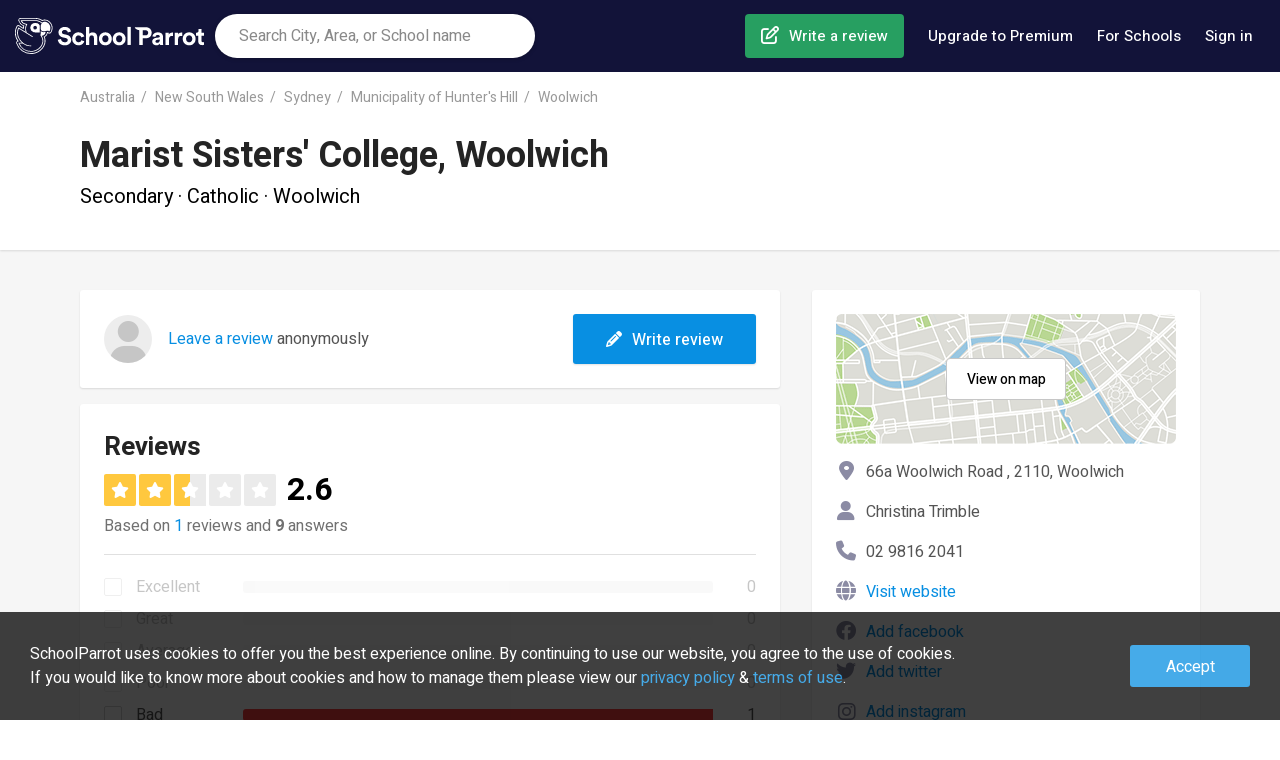

--- FILE ---
content_type: text/html; charset=utf-8
request_url: https://www.schoolparrot.com.au/schools/marist-sisters-college-woolwich-133099
body_size: 18748
content:

    <!DOCTYPE html>
    <html lang="en-au">
      
<!--
       /%%############(((((((((((((////*,
         #############(((((((((((((/////////,.........
           .(#########((((((,         .///*..............
                (%%####(((               *,,.,,,.,,,.,,,.,.
               *######(((     &@@@@&     ,,,,,,,,,,,,,,,,,,
  *%#*         ########((    .@@@@@@/    *,,,,,,,,,,,,,,,,,.
  %%%%%%#,     #%%######(,...../&@(....../*****************
 #%%%%%%%%###, /%%%%######(,,,,,,,,,,,,,,(((/*******,...**.
 #%%%&%%%%#######%%%%%#####(((/**********((((((////.
 #%%%%%%%%###########%%%#####((((((///////#(((((//.
 /%%%%%%%%############((######(((((////////((((/.
  #%%%%%%%%%##########(((((((##(((((/////////
   %%%%%%%%%%%########((((((((((((((//////////
    (%%%%%############(((((((((((((///////////*
      %%%%############(((((((((((((///////////*
        (%############((((((((((((////////////*
   ,%%%%%%%%##########(((((((((((((///////////.
    .%%%%%%%%%%%%#####(((((((((((((//////////.
      *%%%%##############((((((((((////////*
        ,##############((((((((((((//////*
           .##########(((((((((((((///*
               ,/#####(((((((((((/*
-->

      
    <head>
      <title data-react-helmet="true" lang="en-au">Reviews of Marist Sisters&#x27; College, Woolwich - Woolwich | SchoolParrot</title>
      <link rel="preload" href="/js/www-bundle.js?v=prod-0.0.1&t=1707206379957" as="script" />

      <link rel="preload" href="/fonts/fa-brands-400.woff2" as="font" type="font/woff2" crossorigin>
      <link rel="preload" href="/fonts/fa-regular-400.woff2" as="font" type="font/woff2" crossorigin>
      <link rel="preload" href="/fonts/fa-solid-900.woff2" as="font" type="font/woff2" crossorigin>
      <link rel="preload" href="/fonts/fa-v4compatibility.woff2" as="font" type="font/woff2" crossorigin>

      <link rel="preconnect" href="https://fonts.gstatic.com/" crossorigin>
      <link rel="preconnect" href="https://static.schoolparrot.com" crossorigin>
      <link rel="stylesheet" type="text/css" href="/css/www-bundle-style.min.css?v=prod-0.0.1&t=1707206379957" />
      <link data-react-helmet="true" rel="preload" href="/fonts/fa-regular-400.woff2" as="font" crossorigin="anonymous"/><link data-react-helmet="true" rel="preload" href="/fonts/fa-solid-900.woff2" as="font" crossorigin="anonymous"/><link data-react-helmet="true" rel="preload" href="/fonts/fa-brands-400.woff2" as="font" crossorigin="anonymous"/><link data-react-helmet="true" rel="apple-touch-icon" sizes="57x57" href="/apple-icon-57x57.png"/><link data-react-helmet="true" rel="apple-touch-icon" sizes="60x60" href="/apple-icon-60x60.png"/><link data-react-helmet="true" rel="apple-touch-icon" sizes="72x72" href="/apple-icon-72x72.png"/><link data-react-helmet="true" rel="apple-touch-icon" sizes="76x76" href="/apple-icon-76x76.png"/><link data-react-helmet="true" rel="apple-touch-icon" sizes="114x114" href="/apple-icon-114x114.png"/><link data-react-helmet="true" rel="apple-touch-icon" sizes="120x120" href="/apple-icon-120x120.png"/><link data-react-helmet="true" rel="apple-touch-icon" sizes="144x144" href="/apple-icon-144x144.png"/><link data-react-helmet="true" rel="apple-touch-icon" sizes="152x152" href="/apple-icon-152x152.png"/><link data-react-helmet="true" rel="apple-touch-icon" sizes="180x180" href="/apple-icon-180x180.png"/><link data-react-helmet="true" rel="icon" type="image/png" sizes="192x192" href="/android-icon-192x192.png"/><link data-react-helmet="true" rel="icon" type="image/png" sizes="32x32" href="/favicon-32x32.png"/><link data-react-helmet="true" rel="icon" type="image/png" sizes="96x96" href="/favicon-96x96.png"/><link data-react-helmet="true" rel="icon" type="image/png" sizes="16x16" href="/favicon-16x16.png"/><link data-react-helmet="true" rel="manifest" href="/manifest.json"/><link data-react-helmet="true" rel="canonical" href="https://www.schoolparrot.com.au/schools/marist-sisters-college-woolwich-133099"/>
      <meta data-react-helmet="true" name="viewport" content="width=device-width, initial-scale=1, maximum-scale=1, user-scalable=no"/><meta data-react-helmet="true" name="msapplication-TileColor" content="#ffffff"/><meta data-react-helmet="true" name="msapplication-TileImage" content="/ms-icon-144x144.png"/><meta data-react-helmet="true" name="description" content="Marist Sisters&#x27; College, Woolwich is a High School in Woolwich with 1 review. Read reviews or share your own experience by writing a review."/><meta data-react-helmet="true" property="og:url" content="https://www.schoolparrot.com.au/schools/marist-sisters-college-woolwich-133099"/><meta data-react-helmet="true" property="og:title" content="Reviews of Marist Sisters&#x27; College, Woolwich - Woolwich"/><meta data-react-helmet="true" property="og:description" content="Marist Sisters&#x27; College, Woolwich is a High School in Woolwich with 1 review. Read reviews or share your own experience by writing a review."/><meta data-react-helmet="true" property="og:image" content="https://www.schoolparrot.se/assets/img/logo-share-new.png"/><meta data-react-helmet="true" property="og:type" content="website"/><meta data-react-helmet="true" property="fb:app_id" content="2241631786091788"/><meta data-react-helmet="true" property="fb:pages" content="1444821992313175"/><meta data-react-helmet="true" name="theme-color" content="#20a65f"/>
      <script data-react-helmet="true" type="application/ld+json">{"@context":"https://schema.org","@type":"Organization","name":"SchoolParrot","legalName":"SchoolParrot AB","url":"https://www.schoolparrot.com.au","logo":"https://www.schoolparrot.se/assets/img/logo.svg","foundingDate":"2018","address":{"@type":"PostalAddress","streetAddress":"Smålandsgatan 16","addressLocality":"Stockholm","postalCode":"111 46","addressCountry":"Sweden"},"sameAs":["https://www.facebook.com/schoolparrot","https://twitter.com/schoolparrotoff","https://www.linkedin.com/company/schoolparrot/"]}</script><script data-react-helmet="true" type="application/ld+json">{"@context":"https://schema.org","@type":"WebSite","name":"School Parrot","url":"https://www.schoolparrot.com.au"}</script><script data-react-helmet="true" type="application/ld+json">{"@context":"https://schema.org","@type":"BreadcrumbList","itemListElement":[{"@type":"ListItem","item":{"@id":"https://www.schoolparrot.com.au/search/australia","name":"Australia"},"position":1},{"@type":"ListItem","item":{"@id":"https://www.schoolparrot.com.au/search/new-south-wales-australia","name":"New South Wales"},"position":2},{"@type":"ListItem","item":{"@id":"https://www.schoolparrot.com.au/search/sydney-nsw-australia","name":"Sydney"},"position":3},{"@type":"ListItem","item":{"@id":"https://www.schoolparrot.com.au/search/municipality-of-hunter-s-hill-nsw-australia","name":"Municipality of Hunter's Hill"},"position":4},{"@type":"ListItem","item":{"@id":"https://www.schoolparrot.com.au/search/woolwich-nsw-2110-australia","name":"Woolwich"},"position":5}]}</script><script data-react-helmet="true" type="application/ld+json">{"@context":"https://schema.org","@type":"School","@id":"https://www.schoolparrot.com.au/schools/marist-sisters-college-woolwich-133099","url":"http://www.mscw.nsw.edu.au/","name":"Marist Sisters' College, Woolwich","telephone":"02 9816 2041","address":{"@type":"PostalAddress","streetAddress":"66a Woolwich Road ","addressLocality":"Woolwich","postalCode":"2110","addressCountry":"AU"},"aggregateRating":{"@type":"AggregateRating","bestRating":"5","worstRating":"1","ratingValue":"2.6","reviewCount":"1"},"review":[{"@type":"Review","itemReviewed":{"@type":"Thing","name":"Marist Sisters' College, Woolwich"},"author":{"@type":"Person","name":"Anonomous"},"datePublished":"2023-02-11T10:58:52.000Z","headline":"Pro nouns ","reviewBody":"School is decent. Have good teachers but are getting ahead of themselves with this generation. The schools name is Marist Sisters College. It is said in the name that they are sisters (females) yes with this generation some people are identifying as the opposite gender or an animal but some teachers at this school are refusing to call the students she/her or girls and are referring to the girls as Marist Students or using they/them. This is cause parents of girls who are identifying as other things have contacted the school to be more inclusive with pro nouns but this is a Catholic all girls school. Don’t change the history and traditions of this school to fit your child. If your child is identifying as something other than a girl and you don’t won’t your child’s teachers to use the she/her pro nouns, then send them to a different school. A lot of girls at Marist sisters are deeply offended by this and it needs to change. ","reviewRating":{"@type":"Rating","bestRating":"5","worstRating":"1","ratingValue":"1.0"},"publisher":{"@type":"Organization","name":"SchoolParrot","sameAs":"https://www.schoolparrot.com.au"},"inLanguage":"en"}]}</script>
      
    <script async='async' src='https://lwadm.com/lw/pbjs?pid=1225e277-1198-4909-86f5-919a6622e6df'></script>
    <script type='text/javascript'>
      var lwhble = lwhble || {cmd:[]};
    </script>
  
      <meta name="google-site-verification" content="-BiL5fkPgG8oRZ7vCxb1K6cxK2u_Vm7AIS5ess5ifxo" />
    </head>
  
      <body>
        <div id="root"><div class="header"><div class="header-inner"><a href="/" class="header-logo" title="SchoolParrot"></a><div class="header-search-form-wrapper"><form class="searchForm"><div class="autosuggest-wrapper"><div class="search-icon"></div><input type="text" placeholder="Search City, Area, or School name"/></div></form></div><nav class="header-nav"><ul class="menu"><li class="menu-item menu-item-create-review"><a href="/find-school" class="menu-item-link create-review">Write a review</a></li><li class="menu-item menu-item-premium-users"><a href="/premium" class="menu-item-link premium-users">Upgrade to Premium</a></li><li class="menu-item menu-item-for-schools"><a href="/premium/for-schools" class="menu-item-link for-schools">For Schools</a></li><li class="menu-item menu-item-login"><button class="menu-item-link link-login">Sign in</button></li><li class="menu-item menu-item-about"><a href="/about" class="menu-item-link">About</a></li><li class="menu-item menu-item-contact"><a href="/about/contact-us" class="menu-item-link">Contact us</a></li></ul></nav></div><button class="mobile-button-menu"></button><button class="mobile-button-search"></button><button class="mobile-button-login">Sign in</button></div><div style="background-color:#f6f6f6"><div class="full-header school-header"><div class="container"><div class="breadcrumbs"><a href="/search/australia">Australia</a><a href="/search/new-south-wales-australia">New South Wales</a><a href="/search/sydney-nsw-australia">Sydney</a><a href="/search/municipality-of-hunter-s-hill-nsw-australia">Municipality of Hunter&#x27;s Hill</a><a href="/search/woolwich-nsw-2110-australia">Woolwich</a></div><a href="/search/woolwich-nsw-2110-australia" class="mobile-back-to-search-link">See all schools in Woolwich NSW 2110</a><div class="school-header-outer-wrapper"><div class="school-header-inner-wrapper"><div class="school-header-content-container"><h1>Marist Sisters&#x27; College, Woolwich</h1><div class="overview">Secondary · Catholic · Woolwich</div><div class="school-header-rating-container"></div></div></div></div></div></div><div class="container school"><div class="left-container"><div class="content-box review-teaser"><div class="review-teaser-content"><div class="avatar-wrapper"><div class="avatar-placeholder"><i class="fas fa-user"></i></div></div><p><a href="/schools/marist-sisters-college-woolwich-133099/reviews/write">Leave a review</a> anonymously</p></div><a href="/schools/marist-sisters-college-woolwich-133099/reviews/write" class="btn-blue btn-write-review"><i class="fas fa-pencil"></i> <!-- -->Write review</a></div><div id="section-reviews" class="reviews-content-box"><div class="review-overview content-box"><h2>Reviews</h2><div class="score-container"><div class="stars large"><div class="star yellow"><i class="fas fa-star"></i></div><div class="star yellow"><i class="fas fa-star"></i></div><div class="star yellow half"><i class="fas fa-star"></i></div><div class="star empty"><i class="fas fa-star"></i></div><div class="star empty"><i class="fas fa-star"></i></div></div><div class="score-value">2.6</div></div><div class="total-reviews-answers">Based on <a href="#section-reviews">1</a> reviews and <strong>9</strong> answers</div><div class="grade-bar-chart"><div class="bar-row disabled"><div class="bar-row--label"><div class="checkbox"><label class=""><input type="checkbox" value="5" name="score" disabled=""/> <!-- -->Excellent</label></div></div><div class="bar-row--bar"><div class="bg"></div><div class="fg dark-green" style="width:NaN%"></div></div><div class="bar-row--value">0</div></div><div class="bar-row disabled"><div class="bar-row--label"><div class="checkbox"><label class=""><input type="checkbox" value="4" name="score" disabled=""/> <!-- -->Great</label></div></div><div class="bar-row--bar"><div class="bg"></div><div class="fg green" style="width:NaN%"></div></div><div class="bar-row--value">0</div></div><div class="bar-row disabled"><div class="bar-row--label"><div class="checkbox"><label class=""><input type="checkbox" value="3" name="score" disabled=""/> <!-- -->Average</label></div></div><div class="bar-row--bar"><div class="bg"></div><div class="fg yellow" style="width:NaN%"></div></div><div class="bar-row--value">0</div></div><div class="bar-row disabled"><div class="bar-row--label"><div class="checkbox"><label class=""><input type="checkbox" value="2" name="score" disabled=""/> <!-- -->Poor</label></div></div><div class="bar-row--bar"><div class="bg"></div><div class="fg orange" style="width:NaN%"></div></div><div class="bar-row--value">0</div></div><div class="bar-row disabled"><div class="bar-row--label"><div class="checkbox"><label class=""><input type="checkbox" value="1" name="score" disabled=""/> <!-- -->Bad</label></div></div><div class="bar-row--bar"><div class="bg"></div><div class="fg red" style="width:NaN%"></div></div><div class="bar-row--value">0</div></div></div></div><div class="content-box upgrade-to-premium-content-box"><div class="inner-content"><div class="left-col"><img class="premium-girl" src="/assets/img/premium-girl.png"/><div class="premium-quote-box"><div class="quote-text">&quot;I wish I knew about this website when I was about to choose School&quot;</div><div class="user-text">Lisa, parent</div></div><div class="premium-quote-box"><div class="quote-text">&quot;Finally, one can access the opinions of other students completely transparently.&quot;</div><div class="user-text">Fredrik, student</div></div></div><div class="right-col"><img class="premium-logo" src="/assets/img/logo-premium-new.svg"/><div class="packages-intro-text">Get access to exclusive content, available only on SchoolParrot!</div><div class="packages"><div class="package"><div class="package-type">1 month</div><div class="package-price">A$2.99</div><div class="package-price-text">First month. Then A$4.99 / month</div><button class="btn-blue btn-checkout-proceed">Get started</button></div><div class="package"><div class="package-type">1 year</div><div class="package-price">A$19</div><div class="package-price-text"><span class="pricy-label">Best value</span>First year. Then A$39 / year.</div><button class="btn-blue btn-checkout-proceed">Get started</button></div></div><div class="for-schools"><h3>For Schools and school staff</h3><div class="for-schools-text">Do you work as a principal or school staff? Take control of your SchoolParrot profile. <a href="/premium/for-schools">Click here</a></div></div></div></div></div><div id="reviews" class="reviews-list"><div class="c-mask-modal"></div><div style="position:relative"><div id="review-80384" class="content-box review"><div class="review-inner-wrapper"><div class="review-header"><div class="avatar-wrapper"><div class="avatar-placeholder"><i class="fas fa-user"></i></div></div><div class="meta-wrapper"><div class="review-meta"><div>Student</div><div class="review-date">Feb 11, 2023</div></div><div class="score-meta"><div class="stars"><div class="star red"><i class="fas fa-star"></i></div><div class="star empty"><i class="fas fa-star"></i></div><div class="star empty"><i class="fas fa-star"></i></div><div class="star empty"><i class="fas fa-star"></i></div><div class="star empty"><i class="fas fa-star"></i></div></div><a href="#" style="margin-left:8px;font-size:14px">View more</a></div></div></div><h3 style="opacity:1">Pro nouns</h3><div class="review-comment" style="opacity:1">School is decent. Have good teachers but are getting ahead of themselves with this generation. The schools name is Marist Sisters College. It is said in the name that they are sisters (females) yes with this generation some people are identifying as the opposite gender or an animal but some teachers at this school are refusing to call the students she/her or girls and are referring to the girls as Marist Students or using they/them. This is cause parents of girls who are identifying as other things have contacted the school to be more inclusive with pro nouns but this is a Catholic all girls school. Don’t change the history and traditions of this school to fit your child. If your child is identifying as something other than a girl and you don’t won’t your child’s teachers to use the she/her pro nouns, then send them to a different school. A lot of girls at Marist sisters are deeply offended by this and it needs to change.</div><div class="review-actions"><button class="btn-white btn-comment">Comment</button><button class="btn-white btn-report">Report</button><button class="btn-white btn-like"></button></div></div></div></div></div></div></div><div class="right-container"><div class="content-box contact-box"><div class="map"><a href="https://www.google.com/maps/search/?api=1&amp;query=66a Woolwich Road , 2110, Woolwich" rel="nofollow" target="_blank" class="btn-white view-on-map">View on map</a></div><div class="address">66a Woolwich Road , 2110, Woolwich</div><div class="school-principal">Christina Trimble</div><div class="phone">02 9816 2041</div><div class="website"><a href="http://www.mscw.nsw.edu.au/" rel="nofollow" target="_blank">Visit website</a></div><div class="facebook-external-link"><a href="/premium">Add facebook</a></div><div class="twitter-external-link"><a href="/premium">Add twitter</a></div><div class="instagram-external-link"><a href="/premium">Add instagram</a></div><div class="youtube-external-link"><a href="/premium">Add Youtube</a></div></div><div class="content-box about-sp-box"><h3>About SchoolParrot</h3><ul><li>SchoolParrot is a review site for schools. We are a company that believes in more transparency within schools. Our platform is open to all users.<br/><a href="/about" target="_blank">Read about SchoolParrot and our company</a></li><li>Reviews are published in real-time without moderation and we want to encourage our users to provide constructive feedback and keep a serious tone. The responsibility lies with the user.<br/><a href="/about/review-guidelines" target="_blank">Read our review guidelines</a></li></ul></div></div></div><div class="write-review-bottom"><a href="/schools/marist-sisters-college-woolwich-133099/reviews/write" class="btn-blue"><i class="fas fa-pencil"></i> <!-- -->Write review</a></div><div class="c-mask"></div></div><div class="footer-outer"><div class="footer-inner"><div class="footer-inner-primary"><div class="footer-links"><h4>Information</h4><ul><li><a href="/about">About</a></li><li><a href="/about/review-guidelines">Review Guidelines</a></li><li><a href="/about/review-guidelines#faq">FAQ</a></li><li><a href="/about/contact-us">Contact us</a></li></ul></div><div class="footer-links"><h4>Discover</h4><ul><li><a href="/register">Register account</a></li><li><a href="/stories">Blog</a></li><li><a href="/toplists">Toplists</a></li></ul></div><div class="footer-links"><h4>Cities</h4><ul><li><a href="/search/sydney-nsw-australia">Sydney</a></li><li><a href="/search/melbourne-vic-australia">Melbourne</a></li><li><a href="/search/brisbane-qld-australia">Brisbane</a></li><li><a href="/search/perth-wa-australia">Perth</a></li><li><a href="/search/adelaide-sa-australia">Adelaide</a></li></ul></div><div class="footer-links"><h4>SchoolParrot Premium</h4><ul style="margin-bottom:24px"><li><a href="/premium">For users</a></li><li><a href="/premium/for-schools">For schools</a></li></ul><h4>Social</h4><ul class="social"><li><a class="social-icon facebook" href="https://www.facebook.com/schoolparrot/" target="_blank" rel="noopener noreferrer" title="Facebook"></a></li><li><a class="social-icon twitter" href="https://twitter.com/schoolparrotoff" target="_blank" rel="noopener noreferrer" title="Twitter"></a></li><li><a class="social-icon linkedin" href="https://www.linkedin.com/company/schoolparrot/about/" target="_blank" rel="noopener noreferrer" title="LinkedIn"></a></li></ul></div></div><div class="footer-copyright"><div class="copyright">Copyright SchoolParrot AB 2023<!-- --> | <a href="/about/terms-of-use">Terms Of Use</a> | <a href="/about/privacy-policy">Privacy Policy</a></div></div></div><div class="c-mask"></div></div></div>
        <script>window.PRELOADED_STATE = {"facets":{"loading":false,"result":{}},"ui":{"loginRegisterVisible":false,"loginRegisterNextUrl":false,"mobileMenuVisible":false,"mobileSearchVisible":false,"mobileFilterVisible":false,"mobileSortVisible":false,"mapSearchVisible":false,"isMobile":false,"isSnapchat":false,"premiumOverlayVisible":false},"place":{"place":{"data":{},"loading":false},"popularPlaces":{"result":[],"loading":false},"countries":{"result":[],"loading":false},"states":{"result":[],"loading":false}},"session":{"loading":false,"loggedIn":false,"user":null,"lastSearch":{"suggestion":null,"location":null}},"school":{"school":{"data":{"id":133099,"name":"Marist Sisters' College, Woolwich","slug":"marist-sisters-college-woolwich","title":null,"description":null,"address":"66a Woolwich Road ","zip":"2110","city":"Woolwich","countryCode":"AU","stateCode":null,"latitude":-33.8396219,"longitude":151.1671591,"phone1":"02 9816 2041","email":"info@mscw.catholic.edu.au","claimed":false,"createdAt":"2023-01-23T09:33:13.000Z","score":5.26901,"status":1,"schoolForm":{"id":3,"name":"Catholic"},"schoolType":{"id":3,"slug":"secondary-schools","name":"Secondary"},"specialEducation":0,"startGradeElementarySchool":0,"endGradeElementarySchool":0,"kindergartenTotalClasses":null,"externalUrl":"http://www.mscw.nsw.edu.au/","schoolPrincipal":"Christina Trimble","preSchoolEducation":0,"facebookUrl":null,"twitterUrl":null,"instagramUrl":null,"youtubeUrl":null,"applicationUrl":null,"merged":null,"total":{"students":{"all":1045},"teachers":{"all":79,"qualified":0},"reviews":1,"answers":"9","kindergartenclasses":null},"avg":{"teachers":{"qualified":0}},"location":{"formattedName":"Woolwich NSW 2110","longName":"Woolwich","slug":"woolwich-nsw-2110-australia","score":0,"parents":[{"slug":"municipality-of-hunter-s-hill-nsw-australia","longName":"Municipality of Hunter's Hill"},{"slug":"sydney-nsw-australia","longName":"Sydney"},{"slug":"new-south-wales-australia","longName":"New South Wales"},{"slug":"australia","longName":"Australia"}]},"images":{"logo":null,"hero":null,"gallery":[]},"grades":null,"organisation":null,"isPremium":null,"isSaved":false},"loading":false},"searchResult":{"result":[],"meta":{"total":0,"totalFound":0},"loading":false},"suggestions":{"result":[],"loading":false},"toplist":{}},"education":{"educations":{"result":[],"meta":{"total":0,"totalFound":0},"loading":false},"suggestions":{"result":[],"loading":false}},"story":{"story":{"data":{},"loading":false},"searchResult":{"result":[],"meta":{"total":0,"totalFound":0},"loading":false},"moreStories":{"result":[],"loading":false}},"user":{"profilePicture":{"loading":false,"picture":null},"reviews":{"loading":true,"list":{"total":0,"totalFound":0,"result":[]}},"savedSchools":{"loading":true,"list":{"total":0,"totalFound":0,"result":[]}}},"locale":{"lang":"en","region":"au","messages":{"common.account.link.accountSettings":"Account Settings","common.account.link.myAccount":"My Profile","common.account.link.myReviews":"My reviews","common.account.link.notificationSettings":"Notifications settings","common.account.link.profileSettings":"Edit Profile","common.account.link.savedSchools":"Saved Schools","common.adminCreateReviewInvitationForm.name.required":"Name must be at least 5 characters long","common.adminCreateReviewInvitationForm.receivers.invalid":"Could not find any valid emails provided","common.adminEducationForm.description.required":"Description is required","common.adminEducationForm.externalUrl.required":"External url is required","common.adminEducationForm.name.required":"Name is required","common.adminOrganisationUserForm.email.invalid":"A valid email must be provided","common.adminSchoolForm.email.invalid":"A valid email must be provided","common.adminSchoolForm.upload.failed":"Upload failed","common.adminSchoolForm.upload.limitReached":"Max 20 images","common.adminSchoolForm.url.invalid":"A valid url must be provided","common.contactUsForm.email.required":"Email is required","common.contactUsForm.firstName.required":"First name is required","common.contactUsForm.message.required":"Message is required","common.error.captcha":"Please tell us you are not a robot","common.error.registerUser.email":"Not a valid email","common.error.registerUser.emailExists":"This email is already registered","common.error.registerUser.firstName":"Minimum 2 characters, max 30 characters","common.error.registerUser.lastName":"Minimum 2 characters, max 30 characters","common.error.registerUser.password":"Password must be between 5 and 50 characters","common.error.registerUser.passwordMismatch":"The confirmed password does not match","common.error.schoolReview.comment.tooShort":"Comment is too short","common.error.schoolReview.title.tooShort":"Title must be at least 5 characters","common.error.tos":"TOS not agreed","common.forSchoolsForm.email.required":"Email is required","common.forSchoolsForm.schoolName.required":"School name is required","common.forSchoolsSignupForm.all.failed":"Please enter information","common.form.button.cancel":"Cancel","common.form.button.delete":"Remove","common.form.button.save":"Save","common.form.button.submit":"Submit","common.form.button.upload":"Upload","common.form.error":"Could not submit the form","common.form.errorAlreadyReported":"You have already reported this review.","common.form.label.address":"Street address","common.form.label.city":"City","common.form.label.comment":"Comment","common.form.label.country":"Country","common.form.label.description":"Description","common.form.label.education":"Education","common.form.label.email":"Email","common.form.label.firstName":"First name","common.form.label.lastName":"Last name","common.form.label.phone":"Phone","common.form.label.state":"State","common.form.label.termsOfUseNew":"By submitting you accept our \u003ca1>terms of use\u003c/a1> and \u003ca2>privacy policy\u003c/a2>","common.form.label.title":"Title","common.form.label.zip":"Zip","common.form.placeholder.address":"Street address","common.form.placeholder.city":"City","common.form.placeholder.confirmPassword":"Confirm password","common.form.placeholder.education":"Course / Program / Training","common.form.placeholder.email":"Email","common.form.placeholder.firstName":"First name","common.form.placeholder.lastName":"Last name","common.form.placeholder.message":"Message","common.form.placeholder.name":"Name","common.form.placeholder.password":"Password","common.form.placeholder.phone":"Phone","common.form.placeholder.zip":"Zip","common.form.select.option.default":"Please select","common.form.select.option.defaultCountry":"Please select country","common.form.select.option.defaultState":"Please select state","common.form.success":"The form was successfully submitted","common.notFound.header":"Oops... Looks like you got lost.","common.notFound.textNew":"Dont worry, \u003ca>Click here\u003c/a> to get back","common.orDivider":"or","common.pagination.nextPage":"Next","common.pagination.prevPage":"Previous","common.rating.text.rating10":"Excellent","common.rating.text.rating2":"Bad","common.rating.text.rating4":"Poor","common.rating.text.rating6":"Average","common.rating.text.rating8":"Great","common.rating.text.setGrade":"Grade","common.rating.text.undefined":"No reviews","common.reportForm.reason.required":"Please select a reason","common.schoolReviewForm.comment.long":"Must be between 20 and 10,000 characters.","common.schoolReviewForm.comment.short":"Must be between 20 and 10,000 characters.","common.schoolReviewForm.title.long":"Too long - Must be between 5 and 70 characters.","common.schoolReviewForm.title.short":"Too short - Must be between 5 and 70 characters.","common.schoolReviewsList.button.cancel":"Cancel","common.schoolReviewsList.button.delete":"Delete","common.schoolReviewsList.button.deleteReview":"Delete","common.schoolReviewsList.button.editReview":"Edit","common.schoolReviewsList.header.answerFrom":"Answer from {name}","common.schoolReviewsList.header.deleteConfirmation":"Delete review","common.schoolReviewsList.text.awaitsInspection":"Is being reviewed","common.schoolReviewsList.text.deleteConfirmation":"Are you sure you want to delete this review?","common.schoolReviewsList.text.wasRejected":"Rejected, edit the content","common.sequritySettingsForm.newPasswordConfirm.invalid":"The confirmed password does not match","common.sequritySettingsForm.password.invalid":"Invalid current password","common.socialLoginButton.facebook":"Continue with Facebook","common.socialLoginButton.google":"Continue with Google","common.updatePasswordForm.button.save":"Save and continue","common.updatePasswordForm.error":"Could not set password","common.updatePasswordForm.helpText.password":"Create a strong password to protect your account.","common.updatePasswordForm.placeholder.newPassword":"Choose your password","common.updatePasswordForm.placeholder.newPasswordConfirm":"Confirm your password","common.userProfileDropdown.label.myProfile":"My profile","common.userProfileDropdown.link.logout":"Sign out","common.userProfileDropdown.link.manageSchools":"Manage schools","common.userProfileDropdown.link.newReviews":"New reviews","common.userProfileDropdown.link.userProfile":"Profile","common.userProfileDropdown.text.admin":"Dashboard","common.userProfileDropdown.text.superAdmin":"Superadmin","common.userProfileDropdown.text.user":"User","www.about.header.section1":"SchoolParrot harnesses the power of student, parent, and teacher reviews.","www.about.header.section2":"We strive to create a more transparent education community.","www.about.header.section3":"How SchoolParrent Works","www.about.label.answeredQuestions":"Answered questions","www.about.label.founded":"Founded","www.about.label.schools":"Schools","www.about.text.section1":"We create trust and transparency with the best review platform for schools. Great for schools! Great for students, parents, and teachers!","www.about.text.section2":"SchoolParrot envisions a world where schools are more transparent and visible. Our platform is dedicated to the sharing and learning of experiences to empower students and parents to make informed choices and advocate for themselves. The reviews create trust and transparency and give vital feedback to all stakeholders in the schools. Better understanding for Schools, students, parents, and teachers.","www.about.text.section3":"On SchoolParrot, students, parents, and teachers can write reviews and grade pre-schools, primary schools, secondary schools, or higher education institutions through various criteria. By sharing their opinions and experiences, they help others learn and make more informed choices. By gathering people’s experiences through first-hand experiences, SchoolParrot allows users to gain a more honest, human, raw, and unfiltered impression of prospective schools. Reviewers can advocate for themselves, bringing schools’ attention to key issues, or express gratitude and joy about their schools. Closing the gap between expectation and personal reflections of a school creates a better, more genuine understanding of what the school is like in reality.","www.account.button.upgradeToPremium":"Upgrade","www.account.header.accountSettings":"Account settings","www.account.header.doYouWorkHere":"Do you work at a School?","www.account.header.myReviews":"My reviews","www.account.header.notifications":"Notifications settings","www.account.header.profileSettings":"Edit Profile","www.account.header.savedSchools":"Saved Schools","www.account.header.upgradeToPremium":"Upgrade to Premium","www.account.text.accountSettings":"Change password, delete the account, and more","www.account.text.doYouWorkHere":"Claim your School and start to edit","www.account.text.myReviews":"See and edit your own reviews","www.account.text.notifications":"Handle which emails you receive","www.account.text.profileSettings":"Edit your profile","www.account.text.savedSchools":"Schools you saved and follow","www.account.text.upgradeToPremium":"Get access to unique content with a Premium account. Read all reviews, get detailed statistical anlysis and much more. Only £ 4.99 per month. Cancel your subscription anytime!","www.accountHeader.text.memberSince":"Member since {year}","www.contactUs.header.main":"Contact SchoolParrot","www.contactUs.header.puff1":"Are you a school?","www.contactUs.header.puff2":"Support","www.contactUs.header.puff3":"Business","www.contactUs.header.secondary":"Did you know?","www.contactUs.header.success":"Thanks for your message","www.contactUs.link.puff1":"Contact","www.contactUs.link.puff2":"Contact","www.contactUs.link.puff3":"Contact","www.contactUs.link.success":"Go to starting page","www.contactUs.text.puff1":"Working at a school and interested in getting started?","www.contactUs.text.puff2":"Experiencing problems or have a support question?","www.contactUs.text.puff3":"Advertising, investments or other business related questions?","www.contactUs.text.secondary":"SchoolParrot is a powerful review platform only for schools. If you work at a school and wish to learn more about working with the platform, please contact us to arrange a demo.","www.contactUs.text.success":"We will contact you as soon as possible.","www.contactUs.text.usp1":"The review platform for schools.","www.contactUs.text.usp2":"Gain access to reviews, questions, and profile","www.contactUs.text.usp3":"Real-time review data, Google search results, and analytics","www.educationDropdown.placeholder":"Search reviews based on education or course","www.findSchool.header":"Write a review: Search for the school below","www.findSchool.placeholder":"Write the school's name","www.findSchool.text":"Write the name and location if needed below and instantly start your review.","www.footer.button.acceptCookies":"Accept","www.footer.header.cities":"Cities","www.footer.header.discover":"Discover","www.footer.header.information":"Information","www.footer.header.premium":"SchoolParrot Premium","www.footer.header.social":"Social","www.footer.link.PrivacyPolicy":"Privacy Policy","www.footer.link.about":"About","www.footer.link.becomeMember":"Register account","www.footer.link.blog":"Blog","www.footer.link.contact":"Contact us","www.footer.link.faq":"FAQ","www.footer.link.premiumForSchools":"For schools","www.footer.link.premiumForUsers":"For users","www.footer.link.reviewGuidelines":"Review Guidelines","www.footer.link.termsOfUse":"Terms Of Use","www.footer.link.toplists":"Toplists","www.footer.text.addSchool":"Add School","www.footer.text.cookiesNew":"SchoolParrot uses cookies to offer you the best experience online. By continuing to use our website, you agree to the use of cookies.{br}If you would like to know more about cookies and how to manage them please view our \u003ca1>privacy policy\u003c/a1> & \u003ca2>terms of use\u003c/a2>.","www.footer.text.copyright":"Copyright SchoolParrot AB 2023","www.footer.text.weArePresentNew":"We are present in \u003ca1>South Africa\u003c/a1>, \u003ca2>Sweden\u003c/a2>, \u003ca3>New Zeeland\u003c/a3>, \u003ca4>United Kingdom\u003c/a4>, \u003ca5>Australia\u003c/a5>","www.forSchoolsSignupForm.button.submit":"Contact us","www.forSchoolsSignupForm.header.contactDetails":"1. Contact details","www.forSchoolsSignupForm.header.orderDetails":"2. Order details","www.forSchoolsSignupForm.header.paymentDetails":"3. Payment option and info","www.forSchoolsSignupForm.label.email":"Work email","www.forSchoolsSignupForm.label.extendedSupport":"Requesting extended support from SchoolParrot staff","www.forSchoolsSignupForm.label.message":"Include a message with your request.","www.forSchoolsSignupForm.label.name":"Name","www.forSchoolsSignupForm.label.numberOfSchools":"Number of Schools you need access to","www.forSchoolsSignupForm.label.numberOfUsers":"Number of coworkers who needs access","www.forSchoolsSignupForm.label.paymentOfChoice":"Payment of Choice","www.forSchoolsSignupForm.label.phone":"Work phone","www.forSchoolsSignupForm.label.title":"Work title","www.forSchoolsSignupForm.label.totalStudents":"Estimated total students in organisation","www.forSchoolsSignupForm.label.website":"Primary website","www.forSchoolsSignupForm.option.creditCard":"Credit card","www.forSchoolsSignupForm.option.invoice":"Invoice","www.googleMap.label.totalReviews":"{total} Reviews","www.head.about.meta.description":"SchoolParrot is a review platform for Schools in Australia","www.head.about.title":"About SchoolParrot","www.head.contactUs.meta.description":"Contact SchoolParrot, please use the contact form to submit your question.","www.head.contactUs.title":"Contact us","www.head.findSchool.meta.description":"Find your school and write review here","www.head.findSchool.title":"Find School and write review","www.head.home.meta.description":"Create and read reviews about Schools. Schoolparrot is a review site for schools in Australia.","www.head.home.title":"Reviews and opinions about Schools in Australia","www.head.login.meta.description":"Login to SchoolParrot","www.head.login.title":"Login","www.head.premiumForSchools.meta.description":"SchoolParrot Premium for Schools","www.head.premiumForSchools.title":"SchoolParrot Premium for Schools","www.head.premiumPitch.meta.description":"Start using SchoolParrot Premium, create your account today.","www.head.premiumPitch.title":"SchoolParrot Premium","www.head.premiumThankYou.meta.description":"Thanks for upgrading to Premium!","www.head.premiumThankYou.title":"Premium Upgrade, Thank You!","www.head.privacyPolicy.meta.description":"Privacy Policy for SchoolParrot","www.head.privacyPolicy.title":"Privacy Policy","www.head.reviewGuidelines.meta.description":"Guidelines for writing a review at SchoolParrot.","www.head.reviewGuidelines.title":"Review guidelines | SchoolParrot","www.head.school.meta.combinedSchool":"{totalReviews, plural, =0 {{name} is a combined school in {city}. Read reviews or share your experience by writing a review.} one {{name} is a combined school in {city} with 1 review. Read reviews or share your experience by writing a review.} other {{name} with # is a combined school in {city}. Read reviews or share your experience by writing a review.}}","www.head.school.meta.description.elementaryAdultEducation":"{totalReviews, plural, =0 {{name} is an adult training elementary education in {city}. Give the school feedback and write a review. Help students with insights about the school.} one {{name} is an adult training elementary education in {city} with 1 review. Give the school feedback and write a review. Help students with insights about the school.} other {{name} with # reviews is an adult training elementary education in {city}. Read what others think about the school and share your own thoughts.}}","www.head.school.meta.description.elementarySchool":"{totalReviews, plural, =0 {{name} is a Primary School in {city}. Read reviews and share your own experience of the school. You will help parents and students understand the school better} one {{name} is a Primary School in {city} with 1 review. Share your experience and write a review. Give the school feedback now and share with others} other {{name} with # reviews is a Primary School in {city}. Read reviews and share your own experience of the school.}}","www.head.school.meta.description.folkHighschool":"{totalReviews, plural, =0 {{name} is a special folk collage in {city}. Read reviews and share your own experience of the school.} one {{name} is a special folk collage in {city} with 1 review. Read reviews and share your own experience of the school.} other {{name} with # reviews is a special folk collage in {city}. Read reviews and share your own experience of the school.}}","www.head.school.meta.description.furtherEducation":"{totalReviews, plural, =0 {{name} is a Further education in {city}. Read reviews and share your own experience of the school.} one {{name} is a Further education in {city} with 1 review. Read reviews and share your own experience of the school.} other {{name} with # reviews is a Further education in {city}. Read reviews and share your own experience of the school.}}","www.head.school.meta.description.kindergarten":"{totalReviews, plural, =0 {{name} is a Nursery Schools in {city}. Read reviews and share your own experience of Nursery Schools. Help future parents with insights about the Nursery Schools.} one {{name} is a Nursery School in {city} with 1 review. Read reviews and share your own experience of Nursery School. Help future parents with insights about the Nursery School.} other {{name} with # reviews is a Nursery School in {city}. Read reviews and share your own experience of the Nursery School.}}","www.head.school.meta.description.middleSchool":"{totalReviews, plural, =0 {{name} is a Intermediate school in {city}. Read reviews or share your experience by writing a review.} one {{name} is a Intermediate school in {city} with 1 review. Read reviews or share your experience by writing a review.} other {{name} with # is a Intermediate school in {city}. Read reviews or share your experience by writing a review.}}","www.head.school.meta.description.secondarySchool":"{totalReviews, plural, =0 {{name} is a High School in {city}. Give the high school a review to share with others your own thoughts and experience.} one {{name} is a High School in {city} with 1 review. Read reviews or share your own experience by writing a review.} other {{name} with # reviews is a High School in {city}. Read reviews or share your own experience by writing a review.}}","www.head.school.meta.description.training":"{totalReviews, plural, =0 {{name} is a Training Company in {city}. Give the company a review to share with others your own thoughts and experience.} one {{name} is a Training Company in {city} with 1 review. Read reviews or share your own experience by writing a review.} other {{name} with # is a Training Company in {city}. Read reviews or share your own experience by writing a review.}}","www.head.school.meta.description.university":"{totalReviews, plural, =0 {{name} is a University in {city}. Give the University a review to share with others your own experience.} one {{name} is a University in {city} with 1 review. Read reviews or share your own experience by writing a review.} other {{name} with # is a University in {city}. Read reviews or share your own experience by writing a review.}}","www.head.school.meta.hve":"{totalReviews, plural, =0 {{name} is a Collage in {city}. Give the College a review to share with others your own experience.} one {{name} is a College in {city} with 1 review. Read reviews or share your own experience by writing a review.} other {{name} with # is a Collage in {city}. Read reviews or share your own experience by writing a review.}}","www.head.school.title":"Reviews of {name} - {city}","www.head.schoolReview.meta.description":"Write a review of the school and let other people know what you think about the school.","www.head.schoolReview.title":"Write a review of {name}","www.head.schoolSearchResult.meta.description.HVE":"Read reviews about {totalFound} Collages in {placeName}. We list the best Collages based on {totalReviews} written reviews. Create a review and share your experience now.","www.head.schoolSearchResult.meta.description.all":"Read reviews about {totalFound} schools in {placeName}. We list the best schools based on {totalReviews} written reviews. Create a review and share your experience now.","www.head.schoolSearchResult.meta.description.combinedSchools":"Read reviews about {totalFound} combined schools in {placeName}. We list the best combined schools based on {totalReviews} written reviews. Create a review and share your experience now.","www.head.schoolSearchResult.meta.description.elementaryAdultEducation":"Read reviews about {totalFound} Municipal adult school in {placeName}. We list the best Municipal adult school based on {totalReviews} written reviews. Create a review and share your experience now.","www.head.schoolSearchResult.meta.description.elementarySchools":"Read reviews and find the best Primary Schools near you in {placeName}. Based on {totalReviews} reviews. A total of {totalFound} Primary Schools. Read and share your own experience.","www.head.schoolSearchResult.meta.description.folkHighSchools":"Read reviews about {totalFound} Folk high school in {placeName}. We list the best Folk high school based on {totalReviews} written reviews. Create a review and share your experience now.","www.head.schoolSearchResult.meta.description.furtherEducation":"Read reviews about {totalFound} Further education in {placeName}. We list the best Further educations based on {totalReviews} written reviews. Create a review and share your experience now.","www.head.schoolSearchResult.meta.description.kindergartens":"Find the best nursery schools near you in {placeName} based on {totalReviews} reviews. A total of {totalFound} Nursery Schools. Read and share your own experience.","www.head.schoolSearchResult.meta.description.middleSchools":"Read reviews about {totalFound} Intermediate Schools in {placeName}. We list the best Intermediate Schools based on {totalReviews} written reviews. Create a review and share your experience now.","www.head.schoolSearchResult.meta.description.secondarySchools":"Find the best Secondary Schools in {placeName} near you. We list the best Secondary Schools out of {totalFound} Schools. Based on {totalReviews} reviews. Create and share your own experience.","www.head.schoolSearchResult.meta.description.training":"Read reviews about {totalFound} Training Companies in {placeName}. We list the best Training Companies based on {totalReviews} written reviews. Create a review and share your experience now.","www.head.schoolSearchResult.meta.description.universities":"Read reviews about {totalFound} Universities in {placeName}. We list the best University based on {totalReviews} written reviews. Create a review and share your experience now.","www.head.schoolSearchResult.title.HVE":"Colleges in {placeName}","www.head.schoolSearchResult.title.all":"Reviews about schools in {placeName}","www.head.schoolSearchResult.title.combinedSchools":"Reviews of Combined schools in {placeName}","www.head.schoolSearchResult.title.elementaryAdultEducation":"Reviews of Municipal adult school in {placeName}","www.head.schoolSearchResult.title.elementarySchools":"Find the best Primary Schools in {placeName} based on reviews","www.head.schoolSearchResult.title.folkHighSchools":"Reviews of Folk high schools in {placeName}","www.head.schoolSearchResult.title.furtherEducation":"Reviews of Further educations in {placeName}","www.head.schoolSearchResult.title.kindergartens":"Best Nursery Schools in {placeName} based on reviews","www.head.schoolSearchResult.title.middleSchools":"Reviews of Intermediate Schools in {placeName}","www.head.schoolSearchResult.title.secondarySchools":"Find the best Secondary Schools in {placeName} based on reviews","www.head.schoolSearchResult.title.training":"Reviews of Training Companies in {placeName}","www.head.schoolSearchResult.title.universities":"Reviews of Universities in {placeName}","www.head.stories.meta.description":"Read the latest news from SchoolParrot.","www.head.stories.title":"Blog","www.head.story.meta.description":"{introduction}","www.head.story.title":"{title}","www.head.termsOfUse.meta.description":"Terms of use for SchoolParrot","www.head.termsOfUse.title":"Terms of use","www.head.toplist.meta.description":"{description}","www.head.toplist.title":"{title}","www.head.toplists.header.kindergartens":"Top lists Nursery Schools","www.head.toplists.header.main":"Top lists - Best Schools in Australia","www.head.toplists.header.primarySchools":"Top lists Primary Schools","www.head.toplists.header.secondarySchools":"Top lists High Schools","www.head.toplists.meta.description":"SchoolParrot Top lists ranks the highest rated Schools in Australia based on reviews and ratings.","www.head.toplists.text.main":"SchoolParrot ranks the best schools in Australia based on reviews and poll data. Our platform calculates in real time the latest rankings. Leave a review at your school if you want to vote for it.","www.head.toplists.title":"Top list of Schools in Australia","www.head.userForgotPassword.meta.description":"Have you forgotten your password? Retrieve your password here.","www.head.userForgotPassword.title":"Forgot password","www.head.userRegister.meta.description":"Register at SchoolParrot","www.head.userRegister.title":"Register","www.header.link.about":"About","www.header.link.contact":"Contact us","www.header.link.createReview":"Write a review","www.header.link.login":"Sign in","www.header.link.permium":"Upgrade to Premium","www.header.link.permiumForSchools":"For Schools","www.home.button.findSchools":"Find schools","www.home.button.mobileSearch":"Search City, Area, or School name","www.home.button.premium":"Upgrade to premium","www.home.button.writeReview":"Write review","www.home.header.findSchools":"Find Schools","www.home.header.latestStories":"Latest news","www.home.header.main":"Discover and review schools in Australia","www.home.header.popularSearches":"Popular school searches on SchoolParrot","www.home.header.premium":"Premium","www.home.header.writeReview":"Write a review","www.home.link.login":"Sign in","www.home.link.popularSearch":"Schools in {place}","www.home.link.premiumTeaser":"Read more","www.home.text.findSchools":"Search for schools and get real insights from people who have attended the school.","www.home.text.premium":"Get access to all unique locked content - Exclusive and only on SchoolParrot!","www.home.text.tagline1":"SchoolParrot is your go-to site for reviews and data about schools in Australia.","www.home.text.tagline2New":"Feel free to write a \u003ca>review\u003c/a> and share your own experiences!","www.home.text.writeReview":"Write a review anonymously and share your experience with other people.","www.locationAndSchoolAutosuggest.text.nearMe":"Near me","www.login.header.login":"Login","www.login.text.main":"Log in or create an account. This is necessary for creating questions, comments and interacting with reviews.","www.login.text.noAccountNew":"Do not have an account? \u003ca>Register here\u003c/a>","www.loginByEmailVerification.text.error":"There was an error. Either the token has timed out or your account has been suspended.","www.loginByReviewInvitation.text.error":"There was an error. The url is invalid.","www.loginRegisterModal.header.forgotPassword":"Forgot password?","www.loginRegisterModal.header.login":"Log in to your account","www.loginRegisterModal.header.register":"Register","www.loginRegisterModal.link.forgotPassword":"Forgot password?","www.loginRegisterModal.link.login":"Log in","www.loginRegisterModal.link.register":"Create your account","www.loginRegisterModal.text.forgotPassword":"Enter email and we’ll send you an email with a link to reset your password.","www.loginRegisterModal.text.haveAccount":"Already have an account? {link}","www.loginRegisterModal.text.login":"Sign in to your SchoolParrot account for full access.","www.loginRegisterModal.text.noAccount":"New to SchoolParrot? {link}","www.loginRegisterModal.text.register":"Create an account and get full access to reviews, discussions, and much more.","www.myReviews.header.aboutMyReviews":"Edit or create new","www.myReviews.header.main":"My reviews","www.myReviews.header.noReviews":"No reviews","www.myReviews.text.aboutMyReviews":"Editing your review may be necessary to get the review published if you have been denied. Some reviews also get stuck for \"review\" for various reasons. You are always anonymous anyway. You can also leave reviews at other schools you have connections to. If you want to remove the review, you can do so immediately by clicking delete review.","www.myReviews.text.noReviewsNew":"You have not written any reviews. Please write your first review, leave feedback to the school and crucial information to other interested people. \u003ca>Write a review\u003c/a>","www.notificationSettings.header.about":"Email notifications","www.notificationSettings.header.main":"Notification settings","www.notificationSettings.label.reviewNotifications":"Get review notifications through email of the schools you saved.","www.notificationSettings.text.about":"Toggle if you want to receive emails when new reviews appear at Schools. Did you know you can follow as many schools as you like and get notified by email when something happens?","www.premiumForSchools.header.success":"Thank you!","www.premiumForSchools.link.success":"Back to start","www.premiumForSchools.text.packageDescription":"Contact us to set up a school account.{br}Gain access to several new features and additional support","www.premiumForSchools.text.packageName":"SchoolParrot for schools (Only for school staff)","www.premiumForSchools.text.success":"We will get back to you shortly regarding your inquiry","www.premiumForSchools.text.usp1":"Unlock all reviews","www.premiumForSchools.text.usp2":"Get access to an upgraded profile","www.premiumForSchools.text.usp3":"Additional assessment of reviews","www.premiumForSchools.text.usp4":"Priority support","www.premiumThankYou.header.main":"Thank you!","www.premiumThankYou.text.forSchools":"Thanks for signing up! We will set up your account shortly after validating your sign-up. Check your email for your invitation.","www.premiumThankYou.text.loggedIn":"You have now a Premium account and access to all our content!","www.premiumThankYou.text.notLoggedIn":"Only one thing remaining! We sent you an email with an activation-link. Click that link to activate your account!","www.profilePictureUploader.button.upload":"Upload profile picture","www.profilePictureUploader.text.upload2":"Minimum size 300x300 px{br}Max file size 3 MB","www.profileSettings.header.about":"Editing your profile","www.profileSettings.header.main":"Edit profile","www.profileSettings.text.about":"Edit your profile, upload a profile image. You are still anonymous towards the school and the public audience. Your profile image however is public.","www.reportForm.button.close":"Close this message","www.reportForm.button.submit":"Submit report","www.reportForm.header.main":"Report","www.reportForm.label.comment":"Comment (optional)","www.reportForm.label.reason":"Reason","www.reportForm.text.paragraph1":"Thanks for looking after us and the users of SchoolParrot by reporting things that break the rules. Let us know and report and we´ll look into it.","www.reportForm.text.successParagraph1":"Thank you!","www.reportForm.text.successParagraph2":"Your report has been successfully submitted for review to our team.","www.review.button.comment":"{totalComments, plural, =0 {Comment} other {Comments (#)}}","www.review.button.extended":"View more","www.review.button.report":"Report","www.review.button.translate":"Translate","www.review.button.unlock":"Unlock review","www.review.header.answerFrom":"Answer from {name}","www.review.header.featured":"Featured Review","www.review.text.activitiesRating":"Activities","www.review.text.communicationRating":"School Information","www.review.text.educationRating":"Education & Learning","www.review.text.foodRating":"Food & Meals","www.review.text.indoorEnvironmentRating":"Indoor environment","www.review.text.outdoorEnvironmentRating":"Outdoor environment","www.review.text.safetyRating":"Safety & Security","www.review.text.staffRating":"Staff & Teachers","www.review.text.unVerifiedNew":"\u003cstrong>Unverified review\u003c/strong> The review has not been verified by the School","www.review.text.verifiedNew":"\u003cstrong>Verified review\u003c/strong> This review has been verified by the school and SchoolParrot.","www.reviewComment.button.create":"Comment","www.reviewComment.placeholder.comment":"Write your comment here","www.reviewCommentList.button.cancel":"Cancel","www.reviewCommentList.button.delete":"Delete","www.reviewCommentList.button.deleteConfirmation":"Delete","www.reviewCommentList.button.loadMore":"Load more comments","www.reviewCommentList.button.report":"Report","www.reviewCommentList.header.deleteCommentConfirmation":"Delete comment","www.reviewCommentList.text.deleteCommentConfirmation":"Are you sure you want to delete this comment?","www.reviewGuidelines.header":"SchoolParrot Review Guidelines","www.reviewGuidelines.text":"\u003cp> \n  SchoolParrot is a platform for people to share experiences at their school and read others' experiences.\n\u003c/p>\n\u003cp>\n  There is a “Report” link next to all User-generated content on the SchoolParrot website that allows SchoolParrot visitors to report any content as inaccurate or offensive.\n\u003c/p>\n\u003cp>\n  We do not edit any User-submitted content and we do not filter or remove negative reviews. However, we sometimes moderate and delete inappropriate reviews after they have been published.\n\u003c/p>\n \n\u003ch2>The following is our guidelines for reviewers:\u003c/h2>\n\u003cul>\n  \u003cli>\n    \u003cstrong>Inappropriate Content:\u003c/strong> Review includes offensive language, in particular, language that contains racism/bigotry/hate speech.\n  \u003c/li>\n  \u003cli>\n    \u003cstrong>Personal Information:\u003c/strong> Review references specific personal information in a review – e.g. email address, birth date, or name.\n  \u003c/li>\n  \u003cli>\n    \u003cstrong>Naming Individuals:\u003c/strong> The review negatively references an individual by name.\n  \u003c/li>\n  \u003cli>\n    \u003cstrong>Threats:\u003c/strong> Review references specific threats of harm to self or others.\n  \u003c/li>\n  \u003cli>\n    \u003cstrong>Not understandable:\u003c/strong> Review is clearly gibberish or just simply crap content.\n  \u003c/li>\n  \u003cli>\n    \u003cstrong>Third-Party Links:\u003c/strong> Review includes links to other web pages, social media links, etc.\n  \u003c/li>\n  \u003cli>\n    \u003cstrong>Self-reviews:\u003c/strong> For example boosting your score if you work at the school or a student creating multiple reviews in a short period of time. Also creating multiple negative reviews is not tolerated.\n  \u003c/li>\n  \u003cli>\n    \u003cstrong>Bad language\u003c/strong> can be a reason for removing a review.\n  \u003c/li>\n\u003c/ul>","www.reviewStatistics.header.activities":"Activities","www.reviewStatistics.header.communication":"School Information","www.reviewStatistics.header.education":"Education / Learning","www.reviewStatistics.header.food":"Food and Meals","www.reviewStatistics.header.indoorEnvironment":"Indoor environment","www.reviewStatistics.header.nps":"Net Promotor Score (NPS)","www.reviewStatistics.header.outdoorEnvironment":"Outdoor environment","www.reviewStatistics.header.safety":"Safety & Security","www.reviewStatistics.header.staff":"Staff / Teachers","www.reviewStatistics.header.summaryNps":"Current NPS value","www.reviewStatistics.header.summarySurvey":"Survey","www.reviewStatistics.header.summaryTrend":"Score trend","www.reviewStatistics.header.trend":"Score per year","www.reviewStatistics.text.answeredBy":"Answered by {total} users","www.reviewStatistics.text.detractors":"Detractors","www.reviewStatistics.text.nps":"NPS (Net Promoter Score) is a measurement of customer satisfaction and loyalty towards the school, based on a simple question about recommendation.","www.reviewStatistics.text.passives":"Passives","www.reviewStatistics.text.promoters":"Promoters","www.reviewStatistics.text.summaryNps":"The value is calculated every 24 hours and only takes published reviews into account","www.reviewStatistics.text.summarySurvey":"Distribution of responses in each area","www.reviewStatistics.text.summaryTrend":"Average SchoolParrot score on a yearly basis","www.reviewStatistics.text.trend":"The data is based on active reviews for the current year. A value of 0 indicates missing data for the year.","www.savedSchools.button.unfollow":"Unfollow","www.savedSchools.header.aboutSavedSchools":"Follow the school","www.savedSchools.header.main":"Saved schools you follow","www.savedSchools.header.noSchools":"You have not saved any schools yet","www.savedSchools.link.findSchool":"Find School","www.savedSchools.link.visitProfile":"Visit profile","www.savedSchools.text.aboutSavedSchools":"You can follow schools by clicking on save school on the school profiles. If you have left a review, you will automatically follow the school. You can follow how many schools you want of the schools you are interested in.","www.savedSchools.text.noSchools":"Find the schools you want to save and follow. {link}","www.savedSchools.text.totalReviews":"{totalReviews, plural, =0 {no reviews} one {# review} other {# reviews}}","www.school.button.loadMore":"Load more reviews","www.school.header.about":"About","www.school.header.aboutSchoolParrot":"About SchoolParrot","www.school.header.apply":"Apply to School","www.school.header.isPremium":"Verified","www.school.header.noReviews":"Hi there! You probably know a thing or two about the School. Review!","www.school.header.reviews":"Reviews","www.school.link.aboutSchoolParrot1":"Read about SchoolParrot and our company","www.school.link.aboutSchoolParrot2":"Read our review guidelines","www.school.link.aboutViewMore":"View more","www.school.link.addFacebook":"Add facebook","www.school.link.addInstagram":"Add instagram","www.school.link.addTwitter":"Add twitter","www.school.link.addYoutube":"Add Youtube","www.school.link.apply":"Apply","www.school.link.mobileBack":"See all schools in {location}","www.school.link.viewOnMap":"View on map","www.school.link.website":"Visit website","www.school.link.writeReview":"Write review","www.school.text.aboutSchoolParrot1":"SchoolParrot is a review site for schools. We are a company that believes in more transparency within schools. Our platform is open to all users.","www.school.text.aboutSchoolParrot2":"Reviews are published in real-time without moderation and we want to encourage our users to provide constructive feedback and keep a serious tone. The responsibility lies with the user.","www.school.text.apply":"Follow the external link below to start your application process to this school.","www.school.text.isPremium":"The organization has verified the content and works actively with SchoolParrot.","www.school.text.leaveReviewNew":"\u003ca>Leave a review\u003c/a> anonymously","www.school.text.loadMore":"Showing \u003cstrong>{total}\u003c/strong> of total \u003cstrong>{totalFound}\u003c/strong> reviews","www.school.text.noReviews":"Write a review and help parents and students with better insights about the School. At the same time give valuable feedback to the school.","www.school.text.totalReviewsAnswersAltNew":"Based on \u003ca>{totalReviews}\u003c/a> reviews and \u003cstrong>{totalAnswers}\u003c/strong> answers","www.schoolFacts.header":"School facts","www.schoolFacts.label.kindergartenPersonelDensity":"Teachers","www.schoolFacts.label.studentsPerTeacher":"Students per teacher ratio","www.schoolFacts.label.totalChildren":"Total children","www.schoolFacts.label.totalKindergartenPersonel":"Total staff","www.schoolFacts.label.totalKindergartenSections":"Number of groups","www.schoolFacts.label.totalKindergartenTeachers":"Childcare educated staff","www.schoolFacts.label.totalQualifiedTeachers":"Total trained teachers","www.schoolFacts.label.totalStudents":"Total students","www.schoolFacts.label.totalTeachers":"Total teachers","www.schoolPremiumMenu.button.followSchool":"Follow School","www.schoolPremiumMenu.button.unFollowSchool":"Unfollow School","www.schoolPremiumMenu.header.main":"Explore PREMIUM-functions","www.schoolPremiumMenu.text.npsPrimary":"View NPS","www.schoolPremiumMenu.text.npsSecondary":"Shows recommendation of the school","www.schoolPremiumMenu.text.reviewsPrimary":"All reviews","www.schoolPremiumMenu.text.reviewsSecondary":"Show all reviews of the school","www.schoolPremiumMenu.text.surveyPrimary":"View survey","www.schoolPremiumMenu.text.surveySecondary":"Easy to understand summary","www.schoolPremiumMenu.text.trendPrimary":"View Score trend","www.schoolPremiumMenu.text.trendSecondary":"Average score year by year","www.schoolReviewForm.button.submit":"Submit review","www.schoolReviewForm.form.mainError":"Something went wrong, please correct below","www.schoolReviewForm.form.missingAnswerError":"You have not answer necessary questions","www.schoolReviewForm.header.gradeYourExperience":"Grade your experience","www.schoolReviewForm.header.main1":"Your opinion is valuable{br}\u003cstrong>Write a review, you will remain anonymous!\u003c/strong>","www.schoolReviewForm.header.userRelation":"Your relation to the school","www.schoolReviewForm.helpText.education":"Enter an education, course or training program to your review, if needed.","www.schoolReviewForm.label.activitiesRating":"Activities","www.schoolReviewForm.label.communicationRating":"School Information","www.schoolReviewForm.label.educationRating":"Education & Learning","www.schoolReviewForm.label.foodRating":"Food & Meals","www.schoolReviewForm.label.indoorEnvironmentRating":"Indoor environment","www.schoolReviewForm.label.outdoorEnvironmentRating":"Outdoor environment","www.schoolReviewForm.label.safetyRating":"Safety & Security","www.schoolReviewForm.label.staffRating":"Staff & Teachers","www.schoolReviewForm.link.guidelines":"Read our review guidelines","www.schoolReviewForm.placeholder.comment":"Share your experience at the school. Do not mention names, threats, or harassment. Use good language.","www.schoolReviewForm.placeholder.education":"Course / Program","www.schoolReviewForm.placeholder.reviewTitle":"Title for your review","www.schoolReviewFormConfirmation.header":"Thank you for your review!","www.schoolReviewFormConfirmation.link.profile":"To your dashboard","www.schoolReviewFormConfirmation.text.approved":"Your review has now been published","www.schoolReviewFormConfirmation.text.waitApprovalNew":"Your review is now being reviewed by the SchoolParrot team.{br}Visit your profile dashboard meanwhile.","www.schoolReviewVerification.text.alreadyReviewed":"You have already given a review for this school today\u003cbr />\u003ca href={url}>Back to school\u003c/a>","www.schoolReviewVerification.text.error":"The token provided in the url has expired.","www.schoolSearchForm.ariaLabel":"Search schools","www.schoolSearchForm.button.search":"Find schools","www.schoolSearchForm.placeholderSchoolLocation":"Search City, Area, or School name","www.schoolSearchResult.button.filter":"Filter","www.schoolSearchResult.button.listView":"List view","www.schoolSearchResult.button.mapFilterAllSchools":"All Schools","www.schoolSearchResult.button.mapFilterElementarySchools":"Primary Schools","www.schoolSearchResult.button.mapFilterKindergartens":"Nursery Schools","www.schoolSearchResult.button.mapFilterSecondarySchools":"Secondary schools","www.schoolSearchResult.button.mapFilterUniversities":"Universities","www.schoolSearchResult.button.openMapView":"View map","www.schoolSearchResult.header.HVE":"Collages in {placeName}","www.schoolSearchResult.header.all":"Schools in {placeName}","www.schoolSearchResult.header.combinedSchools":"Combined Schools in {placeName}","www.schoolSearchResult.header.elementaryAdultEducation":"Elementary Adult Education in {placeName}","www.schoolSearchResult.header.elementarySchools":"Primary Schools in {placeName}","www.schoolSearchResult.header.folkHighSchools":"FolkHighSchools in {placeName}","www.schoolSearchResult.header.furtherEducation":"Further education in {placeName}","www.schoolSearchResult.header.kindergartens":"Nursery Schools in {placeName}","www.schoolSearchResult.header.middleSchools":"Intermediate Schools in {placeName}","www.schoolSearchResult.header.schoolsNearMe":"Schools near me","www.schoolSearchResult.header.secondarySchools":"Secondary schools in {placeName}","www.schoolSearchResult.header.training":"Training in {placeName}","www.schoolSearchResult.header.universities":"Universities in {placeName}","www.schoolSearchResult.text.locationMeta":"Average score \u003cstrong>{score}\u003c/strong> of 5 based on {totalReviews} reviews","www.searchResultFilter.header.distanceFromCenter":"Distance from center","www.searchResultFilter.header.extra":"Extra","www.searchResultFilter.header.qualifiedTeachers":"Trained teachers","www.searchResultFilter.header.schoolForm":"School Form","www.searchResultFilter.header.schoolType":"Type of school","www.searchResultFilter.header.students":"Students","www.searchResultFilter.header.teachers":"Teachers","www.searchResultFilter.label.preSchoolEducation":"Preschool education","www.searchResultFilter.label.schoolFormAll":"All","www.searchResultFilter.label.schoolTypeAll":"All","www.searchResultFilter.label.specialEducation":"Special needs education","www.searchResultMobileMenu.button.filter":"Filter","www.searchResultMobileMenu.button.map":"Map","www.searchResultMobileMenu.button.sort":"Sort","www.searchResultOrderByMenu.label.sortBy":"Sort by","www.searchResultOrderByMenu.link.alphabetical":"Alphabetical","www.searchResultOrderByMenu.link.distance":"Closest to me","www.searchResultOrderByMenu.link.recommended":"Recommended","www.searchResultOrderByMenu.link.reviewsDesc":"Total Reviews","www.searchResultOrderByMenu.link.scoreAsc":"Worst Score","www.searchResultOrderByMenu.link.scoreDesc":"Best Score","www.searchResultSchoolList.label.premium":"Verified","www.searchResultSchoolList.label.totalReviews":"{totalReviews, plural, =0 {no reviews} one {# review} other {# reviews}}","www.searchResultSchoolList.label.totalStudents":"{total} Students","www.searchResultSchoolList.label.totalTeachers":"{total} Teachers","www.securitySettings.header.about":"Keep your account safe","www.securitySettings.header.main":"Account settings","www.securitySettings.text.about":"Change password, remove your account. You can also delete your account if you like.","www.stories.header":"SchoolParrot blog","www.story.header.moreStories":"More stories","www.story.label.publishedAt":"Published at {date}","www.toplist.header.rank":"Rank","www.toplist.header.rating":"Rating","www.toplist.header.school":"School","www.toplist.link.toplists":"Top lists","www.toplist.text.lastUpdated":"Last updated: {updated}","www.upgradeToPremiumModal.button.upgrade":"Get started","www.upgradeToPremiumModal.header.forSchools":"For Schools and school staff","www.upgradeToPremiumModal.header.mainNew":"Get access to exclusive content, available only on SchoolParrot!","www.upgradeToPremiumModal.text.bestValue":"Best value","www.upgradeToPremiumModal.text.currentPriceMonth":"A$2.99","www.upgradeToPremiumModal.text.currentPriceYear":"A$19","www.upgradeToPremiumModal.text.forSchools":"Do you work as a principal or school staff? Take control of your SchoolParrot profile. \u003ca>Click here\u003c/a>","www.upgradeToPremiumModal.text.nextPriceMonth":"First month. Then A$4.99 / month","www.upgradeToPremiumModal.text.nextPriceYear":"First year. Then A$39 / year.","www.upgradeToPremiumModal.text.oneMonth":"1 month","www.upgradeToPremiumModal.text.oneYear":"1 year","www.upgradeToPremiumModal.text.quote1":"\"I wish I knew about this website when I was about to choose School\"","www.upgradeToPremiumModal.text.quote2":"\"Finally, one can access the opinions of other students completely transparently.\"","www.upgradeToPremiumModal.text.user1":"Lisa, parent","www.upgradeToPremiumModal.text.user2":"Fredrik, student","www.userForgotPassword.header.forgotPassword":"Forgot your password?","www.userForgotPassword.link.back":"Back to login","www.userForgotPasswordForm.button.submit":"Request new password","www.userForgotPasswordForm.formError":"No such user found","www.userForgotPasswordForm.formSuccess":"You will shortly receive an email from us","www.userForgotPasswordForm.placeholder.email":"Your Email","www.userForgotPasswordForm.text.success":"\u003col>\u003cli>Open the email sent to \u003cstrong>{email}\u003c/strong>.\u003c/li>\u003cli>Click the link in the message and we will reset the password.\u003c/li>\u003c/ol>","www.userLoginAndRegisterForm.button.email":"Continue with email","www.userLoginAndRegisterForm.button.submit":"Submit review","www.userLoginAndRegisterForm.form.error":"Something went wrong","www.userLoginAndRegisterForm.header.LoginToContinue":"Confirm your review","www.userLoginAndRegisterForm.headerCheckEmail":"Confirm email","www.userLoginAndRegisterForm.link.backToStart":"Back to start","www.userLoginAndRegisterForm.placeholder.registerEmail":"Sign up with your email","www.userLoginAndRegisterForm.text.LoginToContinue":"You will remain anonymous","www.userLoginAndRegisterForm.text.checkInboxNew":"To complete the publishing of your review, click the link sent to:\u003cdiv>{email}\u003c/div>\u003cstrong>Do not forget to check your junk folder!\u003c/strong>","www.userLoginForm.button.login":"Login","www.userLoginForm.error":"Could not login","www.userProfileSettingsForm.helpText.email":"We won’t share your private email address with other Schoolparrot users or the school.","www.userProfileSettingsForm.label.gender":"Gender","www.userProfileSettingsForm.label.yearOfBirth":"Year of birth","www.userProfileSettingsForm.selectOption.default.gender":"Select Gender","www.userProfileSettingsForm.selectOption.default.yearOfBirth":"Select Year","www.userRegister.header.createAccount":"Sign up to Schoolparrot","www.userRegister.text.hasAccountNew":"Already have a SchoolParrot account? \u003ca>Login\u003c/a>","www.userRegisterAcceptInvitation.text.errorNew":"The token provided in the url is not valid.{br}Please try clicking the link in the email again.{br}Should the problem persist we encourage you to contact us directly at \u003cstrong>support@schoolparrot.com\u003c/strong>","www.userRegisterConfirmation.header":"Check your email inbox (and Spam folder)","www.userRegisterConfirmation.link.back":"Back to starting page","www.userRegisterConfirmation.text":"Thanks for registering at SchoolParrot. Check your email and click on the link to finish the registration. Do not forget to check your spam filter.","www.userRegisterForm.button.createAccount":"Create Account","www.userRegisterVerification.text.errorNew":"The token provided in the url is not valid.{br}Please try clicking the link in the email again.{br}Should the problem persist we encourage you to contact us directly at \u003cstrong>support@schoolparrot.com\u003c/strong>","www.userResetPassword.header":"Reset password","www.userResetPassword.text":"Enter a new password below to be able to login again.","www.userResetPasswordForm.button.submit":"Save password and login","www.userSecuritySettingsForm.button.deleteAccount":"Delete my account","www.userSecuritySettingsForm.button.requestNewPassword":"Submit","www.userSecuritySettingsForm.error.deleteAccount":"Could not delete account. Did you provide the correct password?","www.userSecuritySettingsForm.error.requestNewPassword":"Could not request new password. Please make sure you entered the correct email address","www.userSecuritySettingsForm.error.updatePassword":"Could not update password","www.userSecuritySettingsForm.header.subscription":"Your subscription","www.userSecuritySettingsForm.helpText.connections":"You can connect with Facebook or google for easier login.","www.userSecuritySettingsForm.helpText.deleteAccount":"Warning! Delete an account is permanent and there is no way back.","www.userSecuritySettingsForm.helpText.password":"Tips: Use a strong password with at least 8 characters long, mixing numbers and special characters.","www.userSecuritySettingsForm.helpText.requestNewPassword":"Forgot your password? Enter your email address here and an email will be sent where you complete the process of requesting a new password.","www.userSecuritySettingsForm.label.connections":"Connections","www.userSecuritySettingsForm.label.deleteAccount":"Delete account","www.userSecuritySettingsForm.label.password":"Change your password","www.userSecuritySettingsForm.label.requestNewPassword":"Request new password","www.userSecuritySettingsForm.link.removeConnection":"Remove connection","www.userSecuritySettingsForm.link.stripePortal":"Manage subscription","www.userSecuritySettingsForm.placeholder.currentPassword":"Current password","www.userSecuritySettingsForm.placeholder.newPassword":"New password","www.userSecuritySettingsForm.placeholder.newPasswordConfirm":"Confirm new password","www.userSecuritySettingsForm.placeholder.passwordConfirmDelete":"Enter your current password","www.userSecuritySettingsForm.placeholder.requestNewPassword":"Enter your email address here","www.userSecuritySettingsForm.success.requestNewPassword":"Request new password successful. Please check your email","www.userSecuritySettingsForm.success.updatePassword":"Your password has been updated.","www.userSecuritySettingsForm.text.subscription":"You are subscribed to our premium plan for exclusive content.","www.welcomeToPremiumModal.button.close":"Close","www.welcomeToPremiumModal.header.main":"Welcome to Premium!","www.welcomeToPremiumModal.text.main":"Congrats on activating SchoolParrot Premium! As a member, enjoy full access to exclusive reviews and content while supporting our transparent school community.\n{br}{br}\nWe're thrilled to have you on board!\n{br}{br}\nThe SchoolParrot Team"},"host":"www.schoolparrot.com.au"},"review":{"reviews":{"total":1,"totalFound":1,"result":[{"id":80384,"schoolId":133099,"userRelation":{"id":1,"name":"Student"},"score":2,"educationRating":6,"staffRating":6,"safetyRating":6,"indoorEnvironmentRating":8,"outdoorEnvironmentRating":8,"foodRating":6,"communicationRating":6,"activitiesRating":8,"title":"Pro nouns ","comment":"School is decent. Have good teachers but are getting ahead of themselves with this generation. The schools name is Marist Sisters College. It is said in the name that they are sisters (females) yes with this generation some people are identifying as the opposite gender or an animal but some teachers at this school are refusing to call the students she/her or girls and are referring to the girls as Marist Students or using they/them. This is cause parents of girls who are identifying as other things have contacted the school to be more inclusive with pro nouns but this is a Catholic all girls school. Don’t change the history and traditions of this school to fit your child. If your child is identifying as something other than a girl and you don’t won’t your child’s teachers to use the she/her pro nouns, then send them to a different school. A lot of girls at Marist sisters are deeply offended by this and it needs to change. ","answer":null,"createdAt":"2023-02-11T10:58:52.000Z","totalLikes":0,"liked":false,"reported":false,"status":1,"verified":0,"clientIp":null,"userAgent":null,"detectedLanguage":"en","education":null,"user":null,"school":{"id":133099,"name":"Marist Sisters' College, Woolwich","slug":"marist-sisters-college-woolwich","city":"Woolwich","countryCode":"AU"},"isFeatured":false,"totalComments":0}],"loading":false},"featured":{"data":null,"loading":false}},"reviewComment":{},"property":{"gender":[{"id":2,"name":"Female"},{"id":1,"name":"Male"},{"id":3,"name":"Intergender"}],"reviewQuestionRelation":[{"schoolType":1,"id":2,"name":"Parent"},{"schoolType":1,"id":4,"name":"Employee"},{"schoolType":1,"id":99,"name":"Other"},{"schoolType":2,"id":1,"name":"Student"},{"schoolType":2,"id":3,"name":"Former Student"},{"schoolType":2,"id":2,"name":"Parent"},{"schoolType":2,"id":4,"name":"Employee"},{"schoolType":2,"id":99,"name":"Other"},{"schoolType":3,"id":1,"name":"Student"},{"schoolType":3,"id":3,"name":"Former Student"},{"schoolType":3,"id":2,"name":"Parent"},{"schoolType":3,"id":4,"name":"Employee"},{"schoolType":3,"id":99,"name":"Other"},{"schoolType":8,"id":1,"name":"Student"},{"schoolType":8,"id":3,"name":"Former Student"},{"schoolType":8,"id":2,"name":"Parent"},{"schoolType":8,"id":4,"name":"Employee"},{"schoolType":8,"id":99,"name":"Other"},{"schoolType":9,"id":1,"name":"Student"},{"schoolType":9,"id":3,"name":"Former Student"},{"schoolType":9,"id":2,"name":"Parent"},{"schoolType":9,"id":4,"name":"Employee"},{"schoolType":9,"id":99,"name":"Other"},{"schoolType":99,"id":1,"name":"Student"},{"schoolType":99,"id":3,"name":"Former Student"},{"schoolType":99,"id":4,"name":"Employee"},{"schoolType":99,"id":99,"name":"Other"}],"schoolType":[{"id":1,"slug":"kindergartens","name":"Nursery School"},{"id":2,"slug":"elementary-schools","name":"Primary"},{"id":3,"slug":"secondary-schools","name":"Secondary"},{"id":10,"slug":"further-education","name":"College"},{"id":4,"slug":"elementary-adult-education","name":"Elmnt. Adult Edu.","listable":false},{"id":5,"slug":"universities","name":"University"},{"id":6,"slug":"hve","name":"HVE","listable":false},{"id":7,"slug":"folk-high-schools","name":"Folk High School","listable":false},{"id":8,"slug":"combined-schools","name":"Combined"},{"id":9,"slug":"middle-schools","name":"Middle School","listable":false},{"id":11,"slug":"training","name":"Training","listable":false}],"schoolForm":[{"id":1,"name":"Government"},{"id":2,"name":"Independent"},{"id":3,"name":"Catholic"},{"id":4,"name":"Academy"},{"id":5,"name":"College"}],"organisationType":[{"id":1,"name":"Free"},{"id":2,"name":"Premium"}],"educationType":[{"id":0,"name":"N/A"},{"id":1,"name":"Program"},{"id":2,"name":"Course"}],"educationMode":[{"id":0,"name":"N/A"},{"id":1,"name":"Full time"},{"id":2,"name":"Part time"},{"id":3,"name":"Online"}],"reportReason":[{"id":1,"name":"Bad language"},{"id":2,"name":"Name mentioning"},{"id":3,"name":"Hateful or threatening content"},{"id":4,"name":"Harmful content"},{"id":5,"name":"Harassment or abuse"},{"id":6,"name":"Not credible"}]},"chart":{"bar":{"loading":true,"data":{}}},"stats":{"place":{}},"toplist":{"data":{},"list":[]},"admin":{"users":{"loading":true,"list":{"total":0,"totalFound":0,"result":[]}},"schools":{"loading":true,"list":{"total":0,"totalFound":0,"result":[]}},"school":{"data":{},"logo":null,"hero":null,"images":[]},"places":{"loading":true,"list":{"total":0,"totalFound":0,"result":[]}},"stories":{"loading":true,"list":{"total":0,"totalFound":0,"result":[]}},"organisations":{"loading":true,"list":{"total":0,"totalFound":0,"result":[]}},"reviews":{"loading":true,"list":{"total":0,"totalFound":0,"result":[]}},"reviewComments":{"loading":true,"list":{"total":0,"totalFound":0,"result":[]}},"reportedReviews":{"loading":true,"list":{"total":0,"totalFound":0,"result":[]}},"reportedReviewComments":{"loading":true,"list":{"total":0,"totalFound":0,"result":[]}},"reviewStatistics":{"loading":true,"statistics":{}},"organisationSuggestions":{"result":[],"loading":false},"forSchoolsSignups":{"loading":true,"list":{"total":0,"totalFound":0,"result":[]}},"schoolApplications":{"loading":true,"list":{"total":0,"totalFound":0,"result":[]}},"educations":{"loading":true,"list":{"total":0,"totalFound":0,"result":[]}},"education":{"data":{}},"badWords":{"loading":true,"list":{"total":0,"totalFound":0,"result":[]}},"reviewInvitations":{"loading":true,"list":{"total":0,"totalFound":0,"result":[]}},"toplists":{"loading":true,"list":{"total":0,"totalFound":0,"result":[]}},"reviewInvitation":{"data":{}}}};</script>
        <script>
          var bundleScript = document.createElement('script');
          bundleScript.src = "/js/www-bundle.js?v=prod-0.0.1&t=1707206379957";
          document.body.appendChild(bundleScript);
        </script>
        
    <!-- Google Tag Manager -->
    <script>(function(w,d,s,l,i){w[l]=w[l]||[];w[l].push({'gtm.start':
    new Date().getTime(),event:'gtm.js'});var f=d.getElementsByTagName(s)[0],
    j=d.createElement(s),dl=l!='dataLayer'?'&l='+l:'';j.async=true;j.src=
    'https://www.googletagmanager.com/gtm.js?id='+i+dl;f.parentNode.insertBefore(j,f);
    })(window,document,'script','dataLayer','GTM-N5LB9G2');</script>
    <!-- End Google Tag Manager -->
  
        
      </body>
    </html>
  

--- FILE ---
content_type: application/x-javascript
request_url: https://content.lwadm.com/prebid/8.52.2/b813a2a3-677d-4cc5-becb-2ff093582ff1/prebid.js
body_size: 111257
content:
/* prebid.js v8.52.2
Updated: 2025-10-08
Modules: adfBidAdapter, adnuntiusBidAdapter, amxBidAdapter, appnexusBidAdapter, currency, ixBidAdapter, livewrappedAnalyticsAdapter, livewrappedBidAdapter, priceFloors, pubmaticBidAdapter, richaudienceBidAdapter, rubiconBidAdapter, schain, sharedIdSystem, smilewantedBidAdapter, sparteoBidAdapter, teadsBidAdapter, userId */
if(window.pbjs&&window.pbjs.libLoaded)try{window.pbjs.getConfig("debug")&&console.warn("Attempted to load a copy of Prebid.js that clashes with the existing 'pbjs' instance. Load aborted.")}catch(e){}else (function(){
!function(){var t,n={265:function(t,n,r){function e(t,n,r,e,o){for(n=n.split?n.split("."):n,e=0;e<n.length;e++)t=t?t[n[e]]:o;return t===o?r:t}r.d(n,{Z:function(){return e}})},1432:function(t){
/*
* @license MIT
* Fun Hooks v0.9.10
* (c) @snapwich
*/
i.SYNC=1,i.ASYNC=2,i.QUEUE=4;var n=Object.freeze({useProxy:!0,ready:0}),r=new WeakMap,e="2,1,0"===[1].reduce((function(t,n,r){return[t,n,r]}),2).toString()?Array.prototype.reduce:function(t,n){var r,e=Object(this),o=e.length>>>0,u=0;if(n)r=n;else{for(;u<o&&!(u in e);)u++;r=e[u++]}for(;u<o;)u in e&&(r=t(r,e[u],u,e)),u++;return r};function o(t,n){return Array.prototype.slice.call(t,n)}var u=Object.assign||function(t){return e.call(o(arguments,1),(function(t,n){return n&&Object.keys(n).forEach((function(r){t[r]=n[r]})),t}),t)};function i(t){var f,c={},a=[];function l(t,n){return"function"==typeof t?d.call(null,"sync",t,n):"string"==typeof t&&"function"==typeof n?d.apply(null,arguments):"object"==typeof t?p.apply(null,arguments):void 0}function p(t,n,r){var e=!0;void 0===n&&(n=Object.getOwnPropertyNames(t),e=!1);var o={},u=["constructor"];do{(n=n.filter((function(n){return!("function"!=typeof t[n]||-1!==u.indexOf(n)||n.match(/^_/))}))).forEach((function(n){var e=n.split(":"),u=e[0],i=e[1]||"sync";if(!o[u]){var f=t[u];o[u]=t[u]=d(i,f,r?[r,u]:void 0)}})),t=Object.getPrototypeOf(t)}while(e&&t);return o}function y(t){var n=Array.isArray(t)?t:t.split(".");return e.call(n,(function(r,e,o){var u=r[e],i=!1;return u||(o===n.length-1?(f||a.push((function(){i||console.warn("fun-hooks: referenced '"+t+"' but it was never created")})),r[e]=s((function(t){r[e]=t,i=!0}))):r[e]={})}),c)}function s(t){var n=[],e=[],o=function(){},i={before:function(t,r){return c.call(this,n,"before",t,r)},after:function(t,n){return c.call(this,e,"after",t,n)},getHooks:function(t){var r=n.concat(e);"object"==typeof t&&(r=r.filter((function(n){return Object.keys(t).every((function(r){return n[r]===t[r]}))})));try{u(r,{remove:function(){return r.forEach((function(t){t.remove()})),this}})}catch(t){console.error("error adding `remove` to array, did you modify Array.prototype?")}return r},removeAll:function(){return this.getHooks().remove()}},f={install:function(r,u,i){this.type=r,o=i,i(n,e),t&&t(u)}};return r.set(i.after,f),i;function c(t,r,u,i){var f={hook:u,type:r,priority:i||10,remove:function(){var r=t.indexOf(f);-1!==r&&(t.splice(r,1),o(n,e))}};return t.push(f),t.sort((function(t,n){return n.priority-t.priority})),o(n,e),this}}function d(n,e,c){var l=e.after&&r.get(e.after);if(l){if(l.type!==n)throw"fun-hooks: recreated hookable with different type";return e}var p,d,v=c?y(c):s(),b={get:function(t,n){return v[n]||Reflect.get.apply(Reflect,arguments)}};return f||a.push(h),t.useProxy&&"function"==typeof Proxy&&Proxy.revocable?d=new Proxy(e,b):(d=function(){return b.apply?b.apply(e,this,o(arguments)):e.apply(this,arguments)},u(d,v)),r.get(d.after).install(n,d,(function(t,r){var e,u=[];t.length||r.length?(t.forEach(i),e=u.push(void 0)-1,r.forEach(i),p=function(t,r,i){var f,c=0,a="async"===n&&"function"==typeof i[i.length-1]&&i.pop();function l(t){"sync"===n?f=t:a&&a.apply(null,arguments)}function p(t){if(u[c]){var e=o(arguments);return p.bail=l,e.unshift(p),u[c++].apply(r,e)}"sync"===n?f=t:a&&a.apply(null,arguments)}return u[e]=function(){var e=o(arguments,1);"async"===n&&a&&(delete p.bail,e.push(p));var u=t.apply(r,e);"sync"===n&&p(u)},p.apply(null,i),f}):p=void 0;function i(t){u.push(t.hook)}h()})),d;function h(){!f&&("sync"!==n||t.ready&i.SYNC)&&("async"!==n||t.ready&i.ASYNC)?"sync"!==n&&t.ready&i.QUEUE?b.apply=function(){var t=arguments;a.push((function(){d.apply(t[1],t[2])}))}:b.apply=function(){throw"fun-hooks: hooked function not ready"}:b.apply=p}}return(t=u({},n,t)).ready?l.ready=function(){f=!0,function(t){for(var n;n=t.shift();)n()}(a)}:f=!0,l.get=y,l}t.exports=i},907:function(t,n,r){function e(t,n){(null==n||n>t.length)&&(n=t.length);for(var r=0,e=new Array(n);r<n;r++)e[r]=t[r];return e}r.d(n,{Z:function(){return e}})},7326:function(t,n,r){function e(t){if(void 0===t)throw new ReferenceError("this hasn't been initialised - super() hasn't been called");return t}r.d(n,{Z:function(){return e}})},5671:function(t,n,r){function e(t,n){if(!(t instanceof n))throw new TypeError("Cannot call a class as a function")}r.d(n,{Z:function(){return e}})},1519:function(t,n,r){function e(t,n,r){if(!n.has(t))throw new TypeError("attempted to "+r+" private field on non-instance");return n.get(t)}r.d(n,{Z:function(){return e}})},6033:function(t,n,r){r.d(n,{Z:function(){return o}});var e=r(1519);function o(t,n){return function(t,n){return n.get?n.get.call(t):n.value}(t,(0,e.Z)(t,n,"get"))}},3092:function(t,n,r){r.d(n,{Z:function(){return o}});var e=r(1519);function o(t,n,r){return function(t,n,r){if(n.set)n.set.call(t,r);else{if(!n.writable)throw new TypeError("attempted to set read only private field");n.value=r}}(t,(0,e.Z)(t,n,"set"),r),r}},3144:function(t,n,r){function e(t,n){for(var r=0;r<n.length;r++){var e=n[r];e.enumerable=e.enumerable||!1,e.configurable=!0,"value"in e&&(e.writable=!0),Object.defineProperty(t,e.key,e)}}function o(t,n,r){return n&&e(t.prototype,n),r&&e(t,r),Object.defineProperty(t,"prototype",{writable:!1}),t}r.d(n,{Z:function(){return o}})},4942:function(t,n,r){function e(t,n,r){return n in t?Object.defineProperty(t,n,{value:r,enumerable:!0,configurable:!0,writable:!0}):t[n]=r,t}r.d(n,{Z:function(){return e}})},1120:function(t,n,r){function e(t){return e=Object.setPrototypeOf?Object.getPrototypeOf.bind():function(t){return t.__proto__||Object.getPrototypeOf(t)},e(t)}r.d(n,{Z:function(){return e}})},9340:function(t,n,r){function e(t,n){return e=Object.setPrototypeOf?Object.setPrototypeOf.bind():function(t,n){return t.__proto__=n,t},e(t,n)}function o(t,n){if("function"!=typeof n&&null!==n)throw new TypeError("Super expression must either be null or a function");t.prototype=Object.create(n&&n.prototype,{constructor:{value:t,writable:!0,configurable:!0}}),Object.defineProperty(t,"prototype",{writable:!1}),n&&e(t,n)}r.d(n,{Z:function(){return o}})},2963:function(t,n,r){r.d(n,{Z:function(){return u}});var e=r(1002),o=r(7326);function u(t,n){if(n&&("object"===(0,e.Z)(n)||"function"==typeof n))return n;if(void 0!==n)throw new TypeError("Derived constructors may only return object or undefined");return(0,o.Z)(t)}},885:function(t,n,r){r.d(n,{Z:function(){return o}});var e=r(181);function o(t,n){return function(t){if(Array.isArray(t))return t}(t)||function(t,n){var r=null==t?null:"undefined"!=typeof Symbol&&t[Symbol.iterator]||t["@@iterator"];if(null!=r){var e,o,u=[],i=!0,f=!1;try{for(r=r.call(t);!(i=(e=r.next()).done)&&(u.push(e.value),!n||u.length!==n);i=!0);}catch(t){f=!0,o=t}finally{try{i||null==r.return||r.return()}finally{if(f)throw o}}return u}}(t,n)||(0,e.Z)(t,n)||function(){throw new TypeError("Invalid attempt to destructure non-iterable instance.\nIn order to be iterable, non-array objects must have a [Symbol.iterator]() method.")}()}},2982:function(t,n,r){r.d(n,{Z:function(){return u}});var e=r(907);var o=r(181);function u(t){return function(t){if(Array.isArray(t))return(0,e.Z)(t)}(t)||function(t){if("undefined"!=typeof Symbol&&null!=t[Symbol.iterator]||null!=t["@@iterator"])return Array.from(t)}(t)||(0,o.Z)(t)||function(){throw new TypeError("Invalid attempt to spread non-iterable instance.\nIn order to be iterable, non-array objects must have a [Symbol.iterator]() method.")}()}},1002:function(t,n,r){function e(t){return e="function"==typeof Symbol&&"symbol"==typeof Symbol.iterator?function(t){return typeof t}:function(t){return t&&"function"==typeof Symbol&&t.constructor===Symbol&&t!==Symbol.prototype?"symbol":typeof t},e(t)}r.d(n,{Z:function(){return e}})},181:function(t,n,r){r.d(n,{Z:function(){return o}});var e=r(907);function o(t,n){if(t){if("string"==typeof t)return(0,e.Z)(t,n);var r=Object.prototype.toString.call(t).slice(8,-1);return"Object"===r&&t.constructor&&(r=t.constructor.name),"Map"===r||"Set"===r?Array.from(t):"Arguments"===r||/^(?:Ui|I)nt(?:8|16|32)(?:Clamped)?Array$/.test(r)?(0,e.Z)(t,n):void 0}}},6475:function(t,n,r){function e(t,n,r){n.split&&(n=n.split("."));for(var e,o,u=0,i=n.length,f=t;u<i&&"__proto__"!==(o=n[u++])&&"constructor"!==o&&"prototype"!==o;)f=f[o]=u===i?r:typeof(e=f[o])==typeof n?e:0*n[u]!=0||~(""+n[u]).indexOf(".")?{}:[]}r.d(n,{N:function(){return e}})},8812:function(t,n,r){function e(t){var n,r,o;if(Array.isArray(t)){for(r=Array(n=t.length);n--;)r[n]=(o=t[n])&&"object"==typeof o?e(o):o;return r}if("[object Object]"===Object.prototype.toString.call(t)){for(n in r={},t)"__proto__"===n?Object.defineProperty(r,n,{value:e(t[n]),configurable:!0,enumerable:!0,writable:!0}):r[n]=(o=t[n])&&"object"==typeof o?e(o):o;return r}return t}r.d(n,{Y:function(){return e}})}},r={};function e(t){var o=r[t];if(void 0!==o)return o.exports;var u=r[t]={exports:{}};return n[t](u,u.exports,e),u.exports}e.m=n,t=[],e.O=function(n,r,o,u){if(!r){var i=1/0;for(l=0;l<t.length;l++){r=t[l][0],o=t[l][1],u=t[l][2];for(var f=!0,c=0;c<r.length;c++)(!1&u||i>=u)&&Object.keys(e.O).every((function(t){return e.O[t](r[c])}))?r.splice(c--,1):(f=!1,u<i&&(i=u));if(f){t.splice(l--,1);var a=o();void 0!==a&&(n=a)}}return n}u=u||0;for(var l=t.length;l>0&&t[l-1][2]>u;l--)t[l]=t[l-1];t[l]=[r,o,u]},e.n=function(t){var n=t&&t.__esModule?function(){return t.default}:function(){return t};return e.d(n,{a:n}),n},e.d=function(t,n){for(var r in n)e.o(n,r)&&!e.o(t,r)&&Object.defineProperty(t,r,{enumerable:!0,get:n[r]})},e.o=function(t,n){return Object.prototype.hasOwnProperty.call(t,n)},function(){var t={602:0};e.O.j=function(n){return 0===t[n]};var n=function(n,r){var o,u,i=r[0],f=r[1],c=r[2],a=0;if(i.some((function(n){return 0!==t[n]}))){for(o in f)e.o(f,o)&&(e.m[o]=f[o]);if(c)var l=c(e)}for(n&&n(r);a<i.length;a++)u=i[a],e.o(t,u)&&t[u]&&t[u][0](),t[u]=0;return e.O(l)},r=self.pbjsChunk=self.pbjsChunk||[];r.forEach(n.bind(null,0)),r.push=n.bind(null,r.push.bind(r))}();var o=e.O(void 0,[823,270],(function(){return e(4102)}));o=e.O(o)}();
(self.pbjsChunk=self.pbjsChunk||[]).push([[823],{5706:function(n,e,t){t.d(e,{Pd:function(){return s},Th:function(){return d},_U:function(){return f}});var r=t(5730),i=t(4358),o=t(265),a=t(4614),u=(0,t(8640).R)(),c="outstream";function d(n){var e=this,t=n.url,o=n.config,a=n.id,u=n.callback,d=n.loaded,s=n.adUnitCode,f=n.renderNow;this.url=t,this.config=o,this.handlers={},this.id=a,this.renderNow=f,this.loaded=d,this.cmd=[],this.push=function(n){"function"==typeof n?e.loaded?n.call():e.cmd.push(n):(0,i.H)("Commands given to Renderer.push must be wrapped in a function")},this.callback=u||function(){e.loaded=!0,e.process()},this.render=function(){var n=this,e=arguments,o=function(){n._render?n._render.apply(n,e):(0,i.yN)("No render function was provided, please use .setRender on the renderer")};l(s)?((0,i.yN)("External Js not loaded by Renderer since renderer url and callback is already defined on adUnit ".concat(s)),o()):f?o():(this.cmd.unshift(o),(0,r.B)(t,c,this.callback,this.documentContext))}.bind(this)}function s(n){return!(!n||!n.url&&!n.renderNow)}function f(n,e,t){var r=null;n.config&&n.config.documentResolver&&(r=n.config.documentResolver(e,document,t)),r||(r=document),n.documentContext=r,n.render(e,n.documentContext)}function l(n){var e=u.adUnits,t=(0,a.sE)(e,(function(e){return e.code===n}));if(!t)return!1;var r=(0,o.Z)(t,"renderer"),i=!!(r&&r.url&&r.render),c=(0,o.Z)(t,"mediaTypes.video.renderer"),d=!!(c&&c.url&&c.render);return!!(i&&!0!==r.backupOnly||d&&!0!==c.backupOnly)}d.install=function(n){return new d({url:n.url,config:n.config,id:n.id,callback:n.callback,loaded:n.loaded,adUnitCode:n.adUnitCode,renderNow:n.renderNow})},d.prototype.getConfig=function(){return this.config},d.prototype.setRender=function(n){this._render=n},d.prototype.setEventHandlers=function(n){this.handlers=n},d.prototype.handleVideoEvent=function(n){var e=n.id,t=n.eventName;"function"==typeof this.handlers[t]&&this.handlers[t](),(0,i.ji)("Prebid Renderer event for id ".concat(e," type ").concat(t))},d.prototype.process=function(){for(;this.cmd.length>0;)try{this.cmd.shift().call()}catch(n){(0,i.H)("Error processing Renderer command: ",n)}}},4947:function(n,e,t){t.d(e,{EL:function(){return o},Jt:function(){return f},K$:function(){return i},S1:function(){return r},UE:function(){return a},e:function(){return c},g0:function(){return s},oK:function(){return d},x$:function(){return u}});var r="accessDevice",i="syncUser",o="enrichEids",a="fetchBids",u="reportAnalytics",c="transmitEids",d="transmitUfpd",s="transmitPreciseGeo",f="transmitTid"},286:function(n,e,t){t.d(e,{T:function(){return i}});var r=t(1801),i=(0,t(6310).Oj)((function(n){return r.ZP.resolveAlias(n)}))},9633:function(n,e,t){t.d(e,{UL:function(){return i},_U:function(){return a},wu:function(){return r},y2:function(){return o}});var r="prebid",i="bidder",o="userId",a="analytics"},6310:function(n,e,t){t.d(e,{$k:function(){return u},Hw:function(){return v},IV:function(){return g},JR:function(){return a},Ki:function(){return d},Oj:function(){return p},Qf:function(){return f},bL:function(){return s},bp:function(){return c},cx:function(){return l}});var r=t(4942),i=t(9633),o=t(2797),a="component",u=a+"Type",c=a+"Name",d="adapterCode",s="storageType",f="configName",l="syncType",g="syncUrl",v="_config";function p(n){return function(e,t,o){var s,f=(s={},(0,r.Z)(s,u,e),(0,r.Z)(s,c,t),(0,r.Z)(s,a,"".concat(e,".").concat(t)),s);return e===i.UL&&(f[d]=n(t)),h(Object.assign(f,o))}}var h=(0,o.z3)("sync",(function(n){return n}))},571:function(n,e,t){t.d(e,{oB:function(){return s},xD:function(){return f}});var r=t(885),i=t(4358),o=t(6310);function a(n,e){var t="undefined"!=typeof Symbol&&n[Symbol.iterator]||n["@@iterator"];if(!t){if(Array.isArray(n)||(t=function(n,e){if(!n)return;if("string"==typeof n)return u(n,e);var t=Object.prototype.toString.call(n).slice(8,-1);"Object"===t&&n.constructor&&(t=n.constructor.name);if("Map"===t||"Set"===t)return Array.from(n);if("Arguments"===t||/^(?:Ui|I)nt(?:8|16|32)(?:Clamped)?Array$/.test(t))return u(n,e)}(n))||e&&n&&"number"==typeof n.length){t&&(n=t);var r=0,i=function(){};return{s:i,n:function(){return r>=n.length?{done:!0}:{done:!1,value:n[r++]}},e:function(n){throw n},f:i}}throw new TypeError("Invalid attempt to iterate non-iterable instance.\nIn order to be iterable, non-array objects must have a [Symbol.iterator]() method.")}var o,a=!0,c=!1;return{s:function(){t=t.call(n)},n:function(){var n=t.next();return a=n.done,n},e:function(n){c=!0,o=n},f:function(){try{a||null==t.return||t.return()}finally{if(c)throw o}}}}function u(n,e){(null==e||e>n.length)&&(e=n.length);for(var t=0,r=new Array(e);t<e;t++)r[t]=n[t];return r}var c=function(){var n=arguments.length>0&&void 0!==arguments[0]?arguments[0]:(0,i.qp)("Activity control:"),e={};function t(n){return e[n]=e[n]||[]}function u(e,t,r,i){var a;try{a=r(i)}catch(r){n.logError("Exception in rule ".concat(t," for '").concat(e,"'"),r),a={allow:!1,reason:r}}return a&&Object.assign({activity:e,name:t,component:i[o.JR]},a)}var c={},d=1e3;function s(e){var t=e.activity,r=e.name,i=e.allow,o=e.reason,a=e.component,u="".concat(r," ").concat(i?"allowed":"denied"," '").concat(t,"' for '").concat(a,"'").concat(o?":":""),s=c.hasOwnProperty(u);if(s&&clearTimeout(c[u]),c[u]=setTimeout((function(){return delete c[u]}),d),!s){var f=[u];o&&f.push(o),(i?n.logInfo:n.logWarn).apply(n,f)}}return[function(n,e,i){var o=arguments.length>3&&void 0!==arguments[3]?arguments[3]:10,a=t(n),u=a.findIndex((function(n){var e=(0,r.Z)(n,1)[0];return o<e})),c=[o,e,i];return a.splice(u<0?a.length:u,0,c),function(){var n=a.indexOf(c);n>=0&&a.splice(n,1)}},function(n,e){var i,o,c,d=a(t(n));try{for(d.s();!(c=d.n()).done;){var f=(0,r.Z)(c.value,3),l=f[0],g=f[1],v=f[2];if(i!==l&&o)break;i=l;var p=u(n,g,v,e);if(p){if(!p.allow)return s(p),!1;o=p}}}catch(n){d.e(n)}finally{d.f()}return o&&s(o),!0}]}(),d=(0,r.Z)(c,2),s=d[0],f=d[1]},3667:function(n,e,t){t.d(e,{E$:function(){return C},Lj:function(){return B},Ps:function(){return T},XD:function(){return S},YC:function(){return E},oc:function(){return O},tV:function(){return R}});var r=t(4942),i=t(4358),o=t(265),a=t(2021),u=t(2200),c=t(3193),d=t(5706),s=t(4679),f=t(5383),l=t(8099),g=t(2797),v=t(59),p=t(8792),h=u.FP.AD_RENDER_FAILED,m=u.FP.AD_RENDER_SUCCEEDED,b=u.FP.STALE_RENDER,y=u.FP.BID_WON,w=u.q_.EXCEPTION,E=(0,g.z3)("sync",(function(n){var e=arguments.length>2&&void 0!==arguments[2]?arguments[2]:p.Z.resolve();return e.then((function(e){return null!=e?e:f.K.findBidByAdId(n)})).catch((function(){}))})),T=(0,g.z3)("sync",(function(n){a.j8(y,n),f.K.addWinningBid(n)}));function A(n){var e=n.reason,t=n.message,r=n.bid,o=n.id,u={reason:e,message:t};r&&(u.bid=r,u.adId=r.adId),o&&(u.adId=o),(0,i.H)("Error rendering ad (id: ".concat(o,"): ").concat(t)),a.j8(h,u)}function I(n){var e=n.doc,t=n.bid,r=n.id,i={doc:e};t&&(i.bid=t),r&&(i.adId=r),a.j8(m,i)}function O(n,e){switch(n.event){case u.FP.AD_RENDER_FAILED:A({bid:e,id:e.adId,reason:n.info.reason,message:n.info.message});break;case u.FP.AD_RENDER_SUCCEEDED:I({doc:null,bid:e,id:e.adId});break;default:(0,i.H)("Received event request for unsupported event: '".concat(n.event,"' (adId: '").concat(e.adId,"')"))}}function C(n,e,t){var r=t.resizeFn,i=t.fireTrackers,o=void 0===i?v.e6:i;if("resizeNativeHeight"===n.action)r(n.width,n.height);else o(n,e)}var k=(0,r.Z)({},u.X3.EVENT,O);k[u.X3.NATIVE]=C;var B=(0,g.z3)("sync",(function(n,e){var t=n.ad,r=n.adUrl,o=n.cpm,a=n.originalCpm,u=n.width,c=n.height,d={AUCTION_PRICE:a||o,CLICKTHROUGH:(null==e?void 0:e.clickUrl)||""};return{ad:(0,i.No)(t,d),adUrl:(0,i.No)(r,d),width:u,height:c}})),j=(0,g.z3)("sync",(function(n){var e=n.renderFn,t=n.resizeFn,r=n.bidResponse,i=n.options;if(r.mediaType!==s.pX){var o=B(r,i);e(Object.assign({adId:r.adId},o));var a=o.width,c=o.height;null!=(null!=a?a:c)&&t(a,c)}else A({reason:u.q_.PREVENT_WRITING_ON_MAIN_DOCUMENT,message:"Cannot render video ad",bid:r,id:r.adId})}));function S(n){var e=n.renderFn,t=n.resizeFn,r=n.adId,d=n.options,s=n.bidResponse,f=n.doc;if(null!=s){if(s.status!==u.UE.RENDERED||((0,i.yN)("Ad id ".concat(r," has been rendered before")),a.j8(b,s),!(0,o.Z)(c.vc.getConfig("auctionOptions"),"suppressStaleRender"))){try{j({renderFn:e,resizeFn:t,bidResponse:s,options:d,doc:f})}catch(n){A({reason:u.q_.EXCEPTION,message:n.message,id:r,bid:s})}T(s)}}else A({reason:u.q_.CANNOT_FIND_AD,message:"Cannot find ad '".concat(r,"'"),id:r})}function R(n,e,t){var r;function o(n,t){A(Object.assign({id:e,bid:r},{reason:n,message:t}))}function a(e,t){n.defaultView&&n.defaultView.frameElement&&(e&&(n.defaultView.frameElement.width=e),t&&(n.defaultView.frameElement.height=t))}var c,d=(c={resizeFn:a},function(n,e,t){k.hasOwnProperty(n)&&k[n](e,t,c)});function s(e){e.ad?(n.write(e.ad),n.close(),I({doc:n,bid:r,adId:r.adId})):(0,l.W)(r).then((function(t){return t(e,{sendMessage:function(n,e){return d(n,e,r)},mkFrame:i.Vz},n.defaultView)})).then((function(){return I({doc:n,bid:r,adId:r.adId})}),(function(n){o((null==n?void 0:n.reason)||u.q_.EXCEPTION,null==n?void 0:n.message),(null==n?void 0:n.stack)&&(0,i.H)(n)}));var t=document.createComment("Creative ".concat(r.creativeId," served by ").concat(r.bidder," Prebid.js Header Bidding"));(0,i.jC)(t,n,"html")}try{e&&n?n!==document||(0,i.yL)()?E(e).then((function(i){r=i,S({renderFn:s,resizeFn:a,adId:e,options:{clickUrl:null==t?void 0:t.clickThrough},bidResponse:i,doc:n})})):o(u.q_.PREVENT_WRITING_ON_MAIN_DOCUMENT,"renderAd was prevented from writing to the main document."):o(u.q_.MISSING_DOC_OR_ADID,"missing ".concat(e?"doc":"adId"))}catch(n){o(w,n.message)}}j.before((function(n,e){var t=e.bidResponse,r=e.doc;(0,d.Pd)(t.renderer)?((0,d._U)(t.renderer,t,r),I({doc:r,bid:t,id:t.adId}),n.bail()):n(e)}),100)},1801:function(n,e,t){t.d(e,{ZP:function(){return vn},uV:function(){return cn}});var r=t(2982),i=t(885),o=t(4942),a=t(4358),u=t(265),c=t(59),d=t(5339),s=t(8928),f=t(3193),l=t(2797),g=t(4614),v={};function p(n,e,t){var r=function(n,e){var t=v[n]=v[n]||{bidders:{}};return e?t.bidders[e]=t.bidders[e]||{}:t}(n,t);return r[e]=(r[e]||0)+1,r[e]}function h(n){return p(n,"requestsCounter")}function m(n){return(0,u.Z)(v,"".concat(n,".requestsCounter"))||0}function b(n,e){return(0,u.Z)(v,"".concat(n,".bidders.").concat(e,".requestsCounter"))||0}function y(n,e){return(0,u.Z)(v,"".concat(n,".bidders.").concat(e,".winsCounter"))||0}var w=t(5102),E=t(4516),T=t(2021),A=t(2200),I=t(9128),O=t(5383),C=t(9633),k=t(571),B=t(4947),j=t(6310),S=t(1002);function R(n,e){var t="undefined"!=typeof Symbol&&n[Symbol.iterator]||n["@@iterator"];if(!t){if(Array.isArray(n)||(t=function(n,e){if(!n)return;if("string"==typeof n)return D(n,e);var t=Object.prototype.toString.call(n).slice(8,-1);"Object"===t&&n.constructor&&(t=n.constructor.name);if("Map"===t||"Set"===t)return Array.from(n);if("Arguments"===t||/^(?:Ui|I)nt(?:8|16|32)(?:Clamped)?Array$/.test(t))return D(n,e)}(n))||e&&n&&"number"==typeof n.length){t&&(n=t);var r=0,i=function(){};return{s:i,n:function(){return r>=n.length?{done:!0}:{done:!1,value:n[r++]}},e:function(n){throw n},f:i}}throw new TypeError("Invalid attempt to iterate non-iterable instance.\nIn order to be iterable, non-array objects must have a [Symbol.iterator]() method.")}var o,a=!0,u=!1;return{s:function(){t=t.call(n)},n:function(){var n=t.next();return a=n.done,n},e:function(n){u=!0,o=n},f:function(){try{a||null==t.return||t.return()}finally{if(u)throw o}}}}function D(n,e){(null==e||e>n.length)&&(e=n.length);for(var t=0,r=new Array(e);t<e;t++)r[t]=n[t];return r}var U=["data","ext.data","yob","gender","keywords","kwarray","id","buyeruid","customdata"].map((function(n){return"user.".concat(n)})).concat("device.ext.cdep"),P=["user.eids","user.ext.eids"],N=["user.geo.lat","user.geo.lon","device.geo.lat","device.geo.lon"];function _(n){return Object.assign({get:function(){},run:function(n,e,t,r,i){var o=t&&t[r];if(function(n){return null!=n&&("object"!==(0,S.Z)(n)||Object.keys(n).length>0)}(o)&&i()){var a=this.get(o);void 0===a?delete t[r]:t[r]=a}}},n)}function q(n){return n.forEach((function(n){n.paths=n.paths.map((function(n){var e=n.split("."),t=e.pop();return[e.length>0?e.join("."):null,t]}))})),function(e,t){for(var r=[],o=arguments.length,a=new Array(o>2?o-2:0),c=2;c<o;c++)a[c-2]=arguments[c];var d=x.apply(void 0,[e].concat(a));return n.forEach((function(n){if(!1!==e[n.name]){var o,a=R(n.paths);try{for(a.s();!(o=a.n()).done;){var c=(0,i.Z)(o.value,2),s=c[0],f=c[1],l=null==s?t:(0,u.Z)(t,s);if(r.push(n.run(t,s,l,f,d.bind(null,n))),!1===e[n.name])return}}catch(n){a.e(n)}finally{a.f()}}})),r.filter((function(n){return null!=n}))}}function x(n){for(var e=arguments.length,t=new Array(e>1?e-1:0),r=1;r<e;r++)t[r-1]=arguments[r];return function(e){return n.hasOwnProperty(e.name)||(n[e.name]=!!e.applies.apply(e,t)),n[e.name]}}function Z(n){var e=arguments.length>1&&void 0!==arguments[1]?arguments[1]:k.xD;return function(t){return!e(n,t)}}function H(){var n=arguments.length>0&&void 0!==arguments[0]?arguments[0]:k.xD;return[{name:B.e,paths:["userId","userIdAsEids"],applies:Z(B.e,n)},{name:B.Jt,paths:["ortb2Imp.ext.tid"],applies:Z(B.Jt,n)}].map(_)}function F(){var n=arguments.length>0&&void 0!==arguments[0]?arguments[0]:k.xD;return[{name:B.oK,paths:U,applies:Z(B.oK,n)},{name:B.e,paths:P,applies:Z(B.e,n)},{name:B.g0,paths:N,applies:Z(B.g0,n),get:function(n){return Math.round(100*(n+Number.EPSILON))/100}},{name:B.Jt,paths:["source.tid"],applies:Z(B.Jt,n)}].map(_)}var M=function(){var n=arguments.length>0&&void 0!==arguments[0]?arguments[0]:k.xD,e=q(F(n)),t=q(H(n));return function(n){var r={};return{ortb2:function(t){return e(r,t,n),t},bidRequest:function(e){return t(r,e,n),e}}}}();function L(n,e){var t=Object.keys(n);if(Object.getOwnPropertySymbols){var r=Object.getOwnPropertySymbols(n);e&&(r=r.filter((function(e){return Object.getOwnPropertyDescriptor(n,e).enumerable}))),t.push.apply(t,r)}return t}function z(n){for(var e=1;e<arguments.length;e++){var t=null!=arguments[e]?arguments[e]:{};e%2?L(Object(t),!0).forEach((function(e){(0,o.Z)(n,e,t[e])})):Object.getOwnPropertyDescriptors?Object.defineProperties(n,Object.getOwnPropertyDescriptors(t)):L(Object(t)).forEach((function(e){Object.defineProperty(n,e,Object.getOwnPropertyDescriptor(t,e))}))}return n}(0,k.oB)(B.Jt,"enableTIDs config",(function(){if(!f.vc.getConfig("enableTIDs"))return{allow:!1,reason:"TIDs are disabled"}}));var W="pbsBidAdapter",G="client",V="server",K={isAllowed:k.xD,redact:M},J={},Q=J.bidderRegistry={},$=J.aliasRegistry={},X=[];f.vc.getConfig("s2sConfig",(function(n){n&&n.s2sConfig&&(X=(0,a.kJ)(n.s2sConfig)?n.s2sConfig:[n.s2sConfig])}));var Y={},nn=(0,j.Oj)((function(n){return J.resolveAlias(n)}));function en(n){return nn(C.wu,W,(0,o.Z)({},j.Qf,n.configName))}var tn=(0,l.z3)("sync",(function(n){var e=n.bidderCode,t=n.auctionId,r=n.bidderRequestId,i=n.adUnits,o=n.src,c=n.metrics;return i.reduce((function(n,i){var d=i.bids.filter((function(n){return n.bidder===e}));return null==e&&0===d.length&&null!=i.s2sBid&&d.push({bidder:null}),n.push(d.reduce((function(n,d){var s=null==(d=Object.assign({},d,{ortb2Imp:(0,a.Ee)({},i.ortb2Imp,d.ortb2Imp)},(0,a.iG)(i,["nativeParams","nativeOrtbRequest","mediaType","renderer"]))).mediaTypes?i.mediaTypes:d.mediaTypes;return(0,a.FS)(s)?d=Object.assign({},d,{mediaTypes:s}):(0,a.H)("mediaTypes is not correctly configured for adunit ".concat(i.code)),"client"===o&&function(n,e){p(n,"requestsCounter",e)}(i.code,e),n.push(Object.assign({},d,{adUnitCode:i.code,transactionId:i.transactionId,adUnitId:i.adUnitId,sizes:(0,u.Z)(s,"banner.sizes")||(0,u.Z)(s,"video.playerSize")||[],bidId:d.bid_id||(0,a._d)(),bidderRequestId:r,auctionId:t,src:o,metrics:c,bidRequestsCount:m(i.code),bidderRequestsCount:b(i.code,d.bidder),bidderWinsCount:y(i.code,d.bidder)})),n}),[])),n}),[]).reduce(a.xH,[]).filter((function(n){return""!==n}))}),"getBids");var rn=(0,l.z3)("sync",(function(n,e){var t=arguments.length>2&&void 0!==arguments[2]?arguments[2]:{},r=t.getS2SBidders,i=void 0===r?cn:r;if(null==e)return n;var o=i(e);return n.filter((function(n){return o.has(n.bidder)}))}),"filterBidsForAdUnit");function on(n,e){var t=(0,a.I8)(n),r=!1;return t.forEach((function(n){var t=n.bids.filter((function(n){var t;return n.module===W&&(null===(t=n.params)||void 0===t?void 0:t.configName)===e.configName}));1===t.length?(n.s2sBid=t[0],r=!0,n.ortb2Imp=(0,a.Ee)({},n.s2sBid.ortb2Imp,n.ortb2Imp)):t.length>1&&(0,a.yN)('Multiple "module" bids for the same s2s configuration; all will be ignored',t),n.bids=rn(n.bids,e).map((function(n){return n.bid_id=(0,a._d)(),n}))})),{adUnits:t=t.filter((function(n){return 0!==n.bids.length||null!=n.s2sBid})),hasModuleBids:r}}function an(n){var e=(0,a.I8)(n);return e.forEach((function(n){n.bids=rn(n.bids,null)})),e=e.filter((function(n){return 0!==n.bids.length}))}var un=(0,l.z3)("sync",(function(n,e){return n}),"setupAdUnitMediaTypes");function cn(n){(0,a.kJ)(n)||(n=[n]);var e=new Set([null]);return n.filter((function(n){return n&&n.enabled})).flatMap((function(n){return n.bidders})).forEach((function(n){return e.add(n)})),e}var dn=(0,l.z3)("sync",(function(n,e){var t,r=arguments.length>2&&void 0!==arguments[2]?arguments[2]:{},i=r.getS2SBidders,u=void 0===i?cn:i,c=u(e);return(0,a.pP)(n).reduce((function(n,e){return n[c.has(e)?V:G].push(e),n}),(t={},(0,o.Z)(t,G,[]),(0,o.Z)(t,V,[]),t))}),"partitionBidders");function sn(n,e){var t=Q[n],r=(null==t?void 0:t.getSpec)&&t.getSpec();if(r&&r[e]&&"function"==typeof r[e])return[r,r[e]]}function fn(n,e,t,r){try{(0,a.PN)("Invoking ".concat(n,".").concat(e));for(var i=arguments.length,o=new Array(i>4?i-4:0),u=4;u<i;u++)o[u-4]=arguments[u];f.vc.runWithBidder(n,r.bind.apply(r,[t].concat(o)))}catch(t){(0,a.yN)("Error calling ".concat(e," of ").concat(n))}}function ln(n,e,t){if((null==t?void 0:t.src)!==A.os.SRC){var i=sn(n,e);null!=i&&fn.apply(void 0,[n,e].concat((0,r.Z)(i),[t]))}}function gn(n){for(var e=new Set;$.hasOwnProperty(n)&&!e.has(n);)e.add(n),n=$[n];return n}J.makeBidRequests=(0,l.z3)("sync",(function(n,e,t,r,i){var o=arguments.length>5&&void 0!==arguments[5]?arguments[5]:{},u=arguments.length>6?arguments[6]:void 0;u=(0,I.Bf)(u),T.j8(A.FP.BEFORE_REQUEST_BIDS,n),(0,c.Fb)(n),n.forEach((function(n){(0,a.PO)(n.mediaTypes)||(n.mediaTypes={}),n.bids=n.bids.filter((function(n){return!n.bidder||K.isAllowed(B.UE,nn(C.UL,n.bidder))})),h(n.code)})),n=un(n,i);var d=dn(n,X),s=d[G],l=d[V];f.vc.getConfig("bidderSequence")===f.FD&&(s=(0,a.TV)(s));var v=(0,w.nH)(),p=[],m=o.global||{},b=o.bidder||{};function y(n,e){var r=K.redact(null!=e?e:nn(C.UL,n.bidderCode)),i=Object.freeze(r.ortb2((0,a.Ee)({source:{tid:t}},m,b[n.bidderCode])));return n.ortb2=i,n.bids=n.bids.map((function(n){return n.ortb2=i,r.bidRequest(n)})),n}X.forEach((function(r){var i=en(r);if(r&&r.enabled&&K.isAllowed(B.UE,i)){var o=on(n,r),c=o.adUnits,d=o.hasModuleBids,s=(0,a.DO)();(0===l.length&&d?[null]:l).forEach((function(n){var o=(0,a._d)(),d=u.fork(),f=y({bidderCode:n,auctionId:t,bidderRequestId:o,uniquePbsTid:s,bids:tn({bidderCode:n,auctionId:t,bidderRequestId:o,adUnits:(0,a.I8)(c),src:A.os.SRC,metrics:d}),auctionStart:e,timeout:r.timeout,src:A.os.SRC,refererInfo:v,metrics:d},i);0!==f.bids.length&&p.push(f)})),c.forEach((function(n){var e=n.bids.filter((function(n){return(0,g.sE)(p,(function(e){return(0,g.sE)(e.bids,(function(e){return e.bidId===n.bid_id}))}))}));n.bids=e})),p.forEach((function(n){void 0===n.adUnitsS2SCopy&&(n.adUnitsS2SCopy=c.filter((function(n){return n.bids.length>0||null!=n.s2sBid})))}))}}));var O=an(n);return s.forEach((function(n){var o=(0,a._d)(),c=u.fork(),d=y({bidderCode:n,auctionId:t,bidderRequestId:o,bids:tn({bidderCode:n,auctionId:t,bidderRequestId:o,adUnits:(0,a.I8)(O),labels:i,src:"client",metrics:c}),auctionStart:e,timeout:r,refererInfo:v,metrics:c}),s=Q[n];s||(0,a.H)("Trying to make a request for bidder that does not exist: ".concat(n)),s&&d.bids&&0!==d.bids.length&&p.push(d)})),p.forEach((function(n){E.rp.getConsentData()&&(n.gdprConsent=E.rp.getConsentData()),E.nX.getConsentData()&&(n.uspConsent=E.nX.getConsentData()),E.TJ.getConsentData()&&(n.gppConsent=E.TJ.getConsentData())})),p}),"makeBidRequests"),J.callBids=function(n,e,t,r,o,u,c){var d=arguments.length>7&&void 0!==arguments[7]?arguments[7]:{};if(e.length){var l=e.reduce((function(n,e){return n[Number(void 0!==e.src&&e.src===A.os.SRC)].push(e),n}),[[],[]]),g=(0,i.Z)(l,2),v=g[0],p=g[1],h=[];p.forEach((function(n){for(var e=-1,t=0;t<h.length;++t)if(n.uniquePbsTid===h[t].uniquePbsTid){e=t;break}e<=-1&&h.push(n)}));var m=0;X.forEach((function(n){if(n&&h[m]&&cn(n).has(h[m].bidderCode)){var e=(0,s.OI)(u,o?{request:o.request.bind(null,"s2s"),done:o.done}:void 0),i=n.bidders,f=Q[n.adapter],l=h[m].uniquePbsTid,g=h[m].adUnitsS2SCopy,v=p.filter((function(n){return n.uniquePbsTid===l}));if(f){var b={ad_units:g,s2sConfig:n,ortb2Fragments:d,requestBidsTimeout:u};if(b.ad_units.length){var y=v.map((function(n){return n.start=(0,a.AB)(),function(e){e||c(n.bidderRequestId),r.apply(n,arguments)}})),w=(0,a.pP)(b.ad_units).filter((function(n){return i.includes(n)}));(0,a.ji)("CALLING S2S HEADER BIDDERS ==== ".concat(w.length>0?w.join(", "):'No bidder specified, using "ortb2Imp" definition(s) only')),v.forEach((function(n){T.j8(A.FP.BID_REQUESTED,z(z({},n),{},{tid:n.auctionId}))})),f.callBids(b,p,t,(function(n){return y.forEach((function(e){return e(n)}))}),e)}}else(0,a.H)("missing "+n.adapter);m++}})),v.forEach((function(n){n.start=(0,a.AB)();var e=Q[n.bidderCode];f.vc.runWithBidder(n.bidderCode,(function(){(0,a.ji)("CALLING BIDDER"),T.j8(A.FP.BID_REQUESTED,n)}));var i=(0,s.OI)(u,o?{request:o.request.bind(null,n.bidderCode),done:o.done}:void 0),d=r.bind(n);try{f.vc.runWithBidder(n.bidderCode,e.callBids.bind(e,n,t,d,i,(function(){return c(n.bidderRequestId)}),f.vc.callbackWithBidder(n.bidderCode)))}catch(e){(0,a.H)("".concat(n.bidderCode," Bid Adapter emitted an uncaught error when parsing their bidRequest"),{e:e,bidRequest:n}),d()}}))}else(0,a.yN)("callBids executed with no bidRequests.  Were they filtered by labels or sizing?")},J.videoAdapters=[],J.registerBidAdapter=function(n,e){var t,r=arguments.length>2&&void 0!==arguments[2]?arguments[2]:{},i=r.supportedMediaTypes,o=void 0===i?[]:i;n&&e?"function"==typeof n.callBids?(Q[e]=n,E.qh.register(C.UL,e,null===(t=n.getSpec)||void 0===t?void 0:t.call(n).gvlid),(0,g.q9)(o,"video")&&J.videoAdapters.push(e),(0,g.q9)(o,"native")&&c.Sg.push(e)):(0,a.H)("Bidder adaptor error for bidder code: "+e+"bidder must implement a callBids() function"):(0,a.H)("bidAdapter or bidderCode not specified")},J.aliasBidAdapter=function(n,e,t){if(void 0===Q[e]){var r=Q[n];if(void 0===r){var i=[];X.forEach((function(t){if(t.bidders&&t.bidders.length){var r=t&&t.bidders;t&&(0,g.q9)(r,e)?$[e]=n:i.push(n)}})),i.forEach((function(n){(0,a.H)('bidderCode "'+n+'" is not an existing bidder.',"adapterManager.aliasBidAdapter")}))}else try{var o,u=function(n){var e=[];return(0,g.q9)(J.videoAdapters,n)&&e.push("video"),(0,g.q9)(c.Sg,n)&&e.push("native"),e}(n);if(r.constructor.prototype!=Object.prototype)(o=new r.constructor).setBidderCode(e);else{var s=r.getSpec(),f=t&&t.gvlid;null!=s.gvlid&&null==f&&(0,a.yN)("Alias '".concat(e,"' will NOT re-use the GVL ID of the original adapter ('").concat(s.code,"', gvlid: ").concat(s.gvlid,"). Functionality that requires TCF consent may not work as expected."));var l=t&&t.skipPbsAliasing;o=(0,d.PZ)(Object.assign({},s,{code:e,gvlid:f,skipPbsAliasing:l})),$[e]=n}J.registerBidAdapter(o,e,{supportedMediaTypes:u})}catch(e){(0,a.H)(n+" bidder does not currently support aliasing.","adapterManager.aliasBidAdapter")}}else(0,a.ji)('alias name "'+e+'" has been already specified.')},J.resolveAlias=function(n){for(var e,t=n;$[t]&&(!e||!e.has(t));)t=$[t],(e=e||new Set).add(t);return t},J.registerAnalyticsAdapter=function(n){var e=n.adapter,t=n.code,r=n.gvlid;e&&t?"function"==typeof e.enableAnalytics?(e.code=t,Y[t]={adapter:e,gvlid:r},E.qh.register(C._U,t,r)):(0,a.H)('Prebid Error: Analytics adaptor error for analytics "'.concat(t,'"\n        analytics adapter must implement an enableAnalytics() function')):(0,a.H)("Prebid Error: analyticsAdapter or analyticsCode not specified")},J.enableAnalytics=function(n){(0,a.kJ)(n)||(n=[n]),n.forEach((function(n){var e=Y[n.provider];e&&e.adapter?K.isAllowed(B.x$,nn(C._U,n.provider,(0,o.Z)({},j.Hw,n)))&&e.adapter.enableAnalytics(n):(0,a.H)("Prebid Error: no analytics adapter found in registry for '".concat(n.provider,"'."))}))},J.getBidAdapter=function(n){return Q[n]},J.getAnalyticsAdapter=function(n){return Y[n]},J.callTimedOutBidders=function(n,e,t){e=e.map((function(e){return e.params=(0,a.S0)(n,e.adUnitCode,e.bidder),e.timeout=t,e})),e=(0,a.vM)(e,"bidder"),Object.keys(e).forEach((function(n){ln(n,"onTimeout",e[n])}))},J.callBidWonBidder=function(n,e,t){var r,i;e.params=(0,a.S0)(t,e.adUnitCode,e.bidder),r=e.adUnitCode,i=e.bidder,p(r,"winsCounter",i),ln(n,"onBidWon",e)},J.callBidBillableBidder=function(n){ln(n.bidder,"onBidBillable",n)},J.callSetTargetingBidder=function(n,e){ln(n,"onSetTargeting",e)},J.callBidViewableBidder=function(n,e){ln(n,"onBidViewable",e)},J.callBidderError=function(n,e,t){ln(n,"onBidderError",{error:e,bidderRequest:t})},J.callDataDeletionRequest=(0,l.z3)("sync",(function(){for(var n=arguments.length,e=new Array(n),t=0;t<n;t++)e[t]=arguments[t];var o="onDataDeletionRequest";Object.keys(Q).filter((function(n){return!$.hasOwnProperty(n)})).forEach((function(n){var t=sn(n,o);if(null!=t){var i=O.K.getBidsRequested().filter((function(e){return gn(e.bidderCode)===n}));fn.apply(void 0,[n,o].concat((0,r.Z)(t),[i],e))}})),Object.entries(Y).forEach((function(n){var t,r=(0,i.Z)(n,2),u=r[0],c=r[1],d=null==c||null===(t=c.adapter)||void 0===t?void 0:t[o];if("function"==typeof d)try{d.apply(c.adapter,e)}catch(n){(0,a.H)("error calling ".concat(o," of ").concat(u),n)}}))}));var vn=J},5339:function(n,e,t){t.d(e,{PZ:function(){return k},dX:function(){return C}});var r=t(1002),i=t(885);function o(n){var e=n;return{callBids:function(){},setBidderCode:function(n){e=n},getBidderCode:function(){return e}}}var a=t(1801),u=t(3193),c=t(9626),d=t(1974),s=t(59),f=t(154),l=t(2200),g=t(2021),v=t(4614),p=t(4358),h=t(2797),m=t(5383),b=t(5975),y=t(9128),w=t(571),E=t(286),T=t(9633),A=t(4947),I=["cpm","ttl","creativeId","netRevenue","currency"],O=["auctionId","transactionId"];function C(n){var e=Array.isArray(n.supportedMediaTypes)?{supportedMediaTypes:n.supportedMediaTypes}:void 0;function t(n){var t=k(n);a.ZP.registerBidAdapter(t,n.code,e)}t(n),Array.isArray(n.aliases)&&n.aliases.forEach((function(e){var r,i,o=e;(0,p.PO)(e)&&(o=e.code,r=e.gvlid,i=e.skipPbsAliasing),a.ZP.aliasRegistry[o]=n.code,t(Object.assign({},n,{code:o,gvlid:r,skipPbsAliasing:i}))}))}function k(n){return Object.assign(new o(n.code),{getSpec:function(){return Object.freeze(Object.assign({},n))},registerSyncs:e,callBids:function(t,r,o,d,h,C){if(Array.isArray(t.bids)){var k=function(n){if((0,w.xD)(A.Jt,(0,E.T)(T.UL,n)))return{bidRequest:function(n){return n},bidderRequest:function(n){return n}};function e(n,e,t){return O.includes(e)?null:Reflect.get(n,e,t)}function t(n,e){var t=new Proxy(n,e);return Object.entries(n).filter((function(n){var e=(0,i.Z)(n,2);return e[0],"function"==typeof e[1]})).forEach((function(e){var r=(0,i.Z)(e,2),o=r[0],a=r[1];return t[o]=a.bind(n)})),t}var r=(0,p.HP)((function(n){return t(n,{get:e})}),(function(n){return n.bidId}));return{bidRequest:r,bidderRequest:function(n){return t(n,{get:function(t,i,o){return"bids"===i?n.bids.map(r):e(t,i,o)}})}}}(t.bidderCode),B={},j=[],R=P(t).measureTime("validate",(function(){return t.bids.filter((function(e){return function(e){if(!n.isBidRequestValid(e))return(0,p.yN)("Invalid bid sent to bidder ".concat(n.code,": ").concat(JSON.stringify(e))),!1;return!0}(k.bidRequest(e))}))}));if(0!==R.length){var N={};R.forEach((function(n){N[n.bidId]=n,n.adUnitCode||(n.adUnitCode=n.placementCode)})),S(n,R.map(k.bidRequest),k.bidderRequest(t),d,C,{onRequest:function(n){return g.j8(l.FP.BEFORE_BIDDER_HTTP,t,n)},onResponse:function(e){h(n.code),j.push(e)},onPaapi:function(n){var e=N[n.bidId];e?D(e,n):(0,p.yN)("Received fledge auction configuration for an unknown bidId",n)},onError:function(e,r){r.timedOut||h(n.code),a.ZP.callBidderError(n.code,r,t),g.j8(l.FP.BIDDER_ERROR,{error:r,bidderRequest:t}),(0,p.H)("Server call for ".concat(n.code," failed: ").concat(e," ").concat(r.status,". Continuing without bids."))},onBid:function(e){var t=N[e.requestId];if(t){if(e.adapterCode=t.bidder,function(n,e){var t=b.S.get(e,"allowAlternateBidderCodes")||!1,r=b.S.get(e,"allowedAlternateBidderCodes");if(n&&e&&e!==n&&(r=(0,p.kJ)(r)?r.map((function(n){return n.trim().toLowerCase()})).filter((function(n){return!!n})).filter(p.tT):r,!t||(0,p.kJ)(r)&&"*"!==r[0]&&!r.includes(n)))return!0;return!1}(e.bidderCode,t.bidder))return(0,p.yN)("".concat(e.bidderCode," is not a registered partner or known bidder of ").concat(t.bidder,", hence continuing without bid. If you wish to support this bidder, please mark allowAlternateBidderCodes as true in bidderSettings.")),void r.reject(t.adUnitCode,e,l.Gw.BIDDER_DISALLOWED);e.originalCpm=e.cpm,e.originalCurrency=e.currency,e.meta=e.meta||Object.assign({},e[t.bidder]);var i=Object.assign((0,c.m)(l.Q_.GOOD,t),e,(0,p.ei)(t,O));_(t.adUnitCode,i)}else(0,p.yN)("Bidder ".concat(n.code," made bid for unknown request ID: ").concat(e.requestId,". Ignoring.")),r.reject(null,e,l.Gw.INVALID_REQUEST_ID)},onCompletion:q})}else q()}function _(n,e){var t=(0,y.Bf)(e.metrics);t.checkpoint("addBidResponse"),B[n]=!0,t.measureTime("addBidResponse.validate",(function(){return function(n,e){var t=(arguments.length>2&&void 0!==arguments[2]?arguments[2]:{}).index,r=void 0===t?m.K.index:t;function i(){var n=Object.keys(e);return I.every((function(t){return(0,v.q9)(n,t)&&!(0,v.q9)([void 0,null],e[t])}))}function o(n){return"Invalid bid from ".concat(e.bidderCode,". Ignoring bid: ").concat(n)}if(!n)return(0,p.yN)("No adUnitCode was supplied to addBidResponse."),!1;if(!e)return(0,p.yN)("Some adapter tried to add an undefined bid for ".concat(n,".")),!1;if(!i())return(0,p.H)(o("Bidder ".concat(e.bidderCode," is missing required params. Check http://prebid.org/dev-docs/bidder-adapter-1.html for list of params."))),!1;if("native"===e.mediaType&&!(0,s.r4)(e,{index:r}))return(0,p.H)(o("Native bid missing some required properties.")),!1;if("video"===e.mediaType&&!(0,f.Dn)(e,{index:r}))return(0,p.H)(o("Video bid does not have required vastUrl or renderer property")),!1;if("banner"===e.mediaType&&!U(n,e,{index:r}))return(0,p.H)(o("Banner bids require a width and height")),!1;return!0}(n,e)}))?r(n,e):r.reject(n,e,l.Gw.INVALID)}function q(){o(),u.vc.runWithBidder(n.code,(function(){g.j8(l.FP.BIDDER_DONE,t),e(j,t.gdprConsent,t.uspConsent,t.gppConsent)}))}}});function e(e,t,r,i){R(n,e,t,r,i)}}var B=["paapi","fledgeAuctionConfigs"],j=["bids"].concat(B);var S=(0,h.z3)("sync",(function(n,e,t,o,a,u){var c=u.onRequest,d=u.onResponse,s=u.onPaapi,f=u.onError,l=u.onBid,g=u.onCompletion,v=P(t);g=v.startTiming("total").stopBefore(g);var h=v.measureTime("buildRequests",(function(){return n.buildRequests(e,t)}));if(h&&0!==h.length){Array.isArray(h)||(h=[h]);var m=(0,p.yx)(g,h.length);h.forEach((function(e){var t=v.fork();function u(n){null!=n&&(n.metrics=t.fork().renameWith()),l(n)}var g=a((function(r,o){y();try{r=JSON.parse(r)}catch(n){}r={body:r,headers:{get:o.getResponseHeader.bind(o)}},d(r);try{r=t.measureTime("interpretResponse",(function(){return n.interpretResponse(r,e)}))}catch(e){return(0,p.H)("Bidder ".concat(n.code," failed to interpret the server's response. Continuing without bids"),null,e),void m()}var a,c;r&&!Object.keys(r).some((function(n){return!j.includes(n)}))?(a=r.bids,c=function(n){var e=B.map((function(e){return n[e]})),t=(0,i.Z)(e,2),r=t[0],o=t[1];if(null!=r&&null!=o)throw new Error("Adapter response should use ".concat(B[0]," over ").concat(B[1],", not both"));return null!=r?r:o}(r)):a=r,(0,p.kJ)(c)&&c.forEach(s),a&&((0,p.kJ)(a)?a.forEach(u):u(a)),m()})),h=a((function(n,e){y(),f(n,e),m()}));c(e);var y=t.startTiming("net");function I(t){var r,i=e.options;return Object.assign(t,i,{browsingTopics:!(null!=i&&i.hasOwnProperty("browsingTopics")&&!i.browsingTopics)&&((null===(r=b.S.get(n.code,"topicsHeader"))||void 0===r||r)&&(0,w.xD)(A.oK,(0,E.T)(T.UL,n.code)))})}switch(e.method){case"GET":o("".concat(e.url).concat(function(n){if(n)return"?".concat("object"===(0,r.Z)(n)?(0,p.Re)(n):n);return""}(e.data)),{success:g,error:h},void 0,I({method:"GET",withCredentials:!0}));break;case"POST":o(e.url,{success:g,error:h},"string"==typeof e.data?e.data:JSON.stringify(e.data),I({method:"POST",contentType:"text/plain",withCredentials:!0}));break;default:(0,p.yN)("Skipping invalid request from ".concat(n.code,". Request type ").concat(e.type," must be GET or POST")),m()}}))}else g()}),"processBidderRequests"),R=(0,h.z3)("async",(function(n,e,t,r,i){var o=u.vc.getConfig("userSync.aliasSyncEnabled");if(n.getUserSyncs&&(o||!a.ZP.aliasRegistry[n.code])){var c=u.vc.getConfig("userSync.filterSettings"),s=n.getUserSyncs({iframeEnabled:!(!c||!c.iframe&&!c.all),pixelEnabled:!(!c||!c.image&&!c.all)},e,t,r,i);s&&(Array.isArray(s)||(s=[s]),s.forEach((function(e){d.k_.registerSync(e.type,n.code,e.url)})),d.k_.bidderDone(n.code))}}),"registerSyncs"),D=(0,h.z3)("sync",(function(n,e){}),"addPaapiConfig");function U(n,e){var t=arguments.length>2&&void 0!==arguments[2]?arguments[2]:{},r=t.index,o=void 0===r?m.K.index:r;if((e.width||0===parseInt(e.width,10))&&(e.height||0===parseInt(e.height,10)))return e.width=parseInt(e.width,10),e.height=parseInt(e.height,10),!0;var a=o.getBidRequest(e),u=o.getMediaTypes(e),c=a&&a.sizes||u&&u.banner&&u.banner.sizes,d=(0,p.sF)(c);if(1===d.length){var s=d[0].split("x"),f=(0,i.Z)(s,2),l=f[0],g=f[1];return e.width=parseInt(l,10),e.height=parseInt(g,10),!0}return!1}function P(n){return(0,y.Bf)(n.metrics).renameWith((function(e){return["adapter.client.".concat(e),"adapters.client.".concat(n.bidderCode,".").concat(e)]}))}},5730:function(n,e,t){t.d(e,{B:function(){return u}});var r=t(4614),i=t(4358),o=new WeakMap,a=["debugging","adloox","criteo","outstream","adagio","spotx","browsi","brandmetrics","justtag","tncId","akamaidap","ftrackId","inskin","hadron","medianet","improvedigital","azerionedge","aaxBlockmeter","confiant","arcspan","airgrid","clean.io","a1Media","geoedge","mediafilter","qortex","dynamicAdBoost","contxtful","id5","51Degrees"];function u(n,e,t,u,c){if(e&&n){if((0,r.q9)(a,e)){u||(u=document);var d=l(u,n);if(d)return t&&"function"==typeof t&&(d.loaded?t():d.callbacks.push(t)),d.tag;var s=o.get(u)||{},f={loaded:!1,tag:null,callbacks:[]};return s[n]=f,o.set(u,s),t&&"function"==typeof t&&f.callbacks.push(t),(0,i.yN)("module ".concat(e," is loading external JavaScript")),function(e,t,r,o){r||(r=document);var a=r.createElement("script");a.type="text/javascript",a.async=!0;var u=l(r,n);u&&(u.tag=a);a.readyState?a.onreadystatechange=function(){"loaded"!==a.readyState&&"complete"!==a.readyState||(a.onreadystatechange=null,t())}:a.onload=function(){t()};a.src=e,o&&(0,i.D9)(a,o);return(0,i.jC)(a,r),a}(n,(function(){f.loaded=!0;try{for(var n=0;n<f.callbacks.length;n++)f.callbacks[n]()}catch(n){(0,i.H)("Error executing callback","adloader.js:loadExternalScript",n)}}),u,c)}(0,i.H)("".concat(e," not whitelisted for loading external JavaScript"))}else(0,i.H)("cannot load external script without url and moduleCode");function l(n,e){var t=o.get(n);return t&&t[e]?t[e]:null}}},7563:function(n,e,t){t.d(e,{G:function(){return r}});var r=(0,t(2797).z3)("sync",(function(){}))},8928:function(n,e,t){t.d(e,{OI:function(){return p},he:function(){return m},hj:function(){return h}});var r=t(885),i=t(1002),o=t(3193),a=t(4358),u={fetch:window.fetch.bind(window),makeRequest:function(n,e){return new Request(n,e)},timeout:function(n,e){var t=new AbortController,r=setTimeout((function(){t.abort(),(0,a.H)("Request timeout after ".concat(n,"ms"),e),r=null}),n);return{signal:t.signal,done:function(){r&&clearTimeout(r)}}}},c="GET",d="POST",s="Content-Type";function f(n,e){var t=arguments.length>2&&void 0!==arguments[2]?arguments[2]:{},r=t.method||(e?d:c);if(r===c&&e){var i=(0,a.en)(n,t);Object.assign(i.search,e),n=(0,a.Q2)(i)}var o=new Headers(t.customHeaders);o.set(s,t.contentType||"text/plain");var f={method:r,headers:o};return r!==c&&e&&(f.body=e),t.withCredentials&&(f.credentials="include"),t.browsingTopics&&isSecureContext&&(f.browsingTopics=!0),t.keepalive&&(f.keepalive=!0),u.makeRequest(n,f)}function l(){var n=arguments.length>0&&void 0!==arguments[0]?arguments[0]:3e3,e=arguments.length>1&&void 0!==arguments[1]?arguments[1]:{},t=e.request,r=e.done,i=function(e,t){var r,i,a;null==n||null!=(null===(r=t)||void 0===r?void 0:r.signal)||o.vc.getConfig("disableAjaxTimeout")||(a=u.timeout(n,e),t=Object.assign({signal:a.signal},t));var c=u.fetch(e,t);return null!=(null===(i=a)||void 0===i?void 0:i.done)&&(c=c.finally(a.done)),c};return null==t&&null==r||(i=function(n){return function(e,i){var o=new URL(null==(null==e?void 0:e.url)?e:e.url,document.location).origin,a=n(e,i);return t&&t(o),r&&(a=a.finally((function(){return r(o)}))),a}}(i)),i}function g(n,e){var t=n.status,r=n.statusText,i=void 0===r?"":r,o=n.headers,u=n.url,c=0;function d(n){if(0===c)try{var t,r;c=(new DOMParser).parseFromString(e,null==o||null===(t=o.get(s))||void 0===t||null===(r=t.split(";"))||void 0===r?void 0:r[0])}catch(e){c=null,n&&n(e)}return c}return{readyState:XMLHttpRequest.DONE,status:t,statusText:i,responseText:e,response:e,responseType:"",responseURL:u,get responseXML(){return d(a.H)},getResponseHeader:function(n){return null!=o&&o.has(n)?o.get(n):null},toJSON:function(){return Object.assign({responseXML:d()},this)},timedOut:!1}}function v(n,e){var t="object"===(0,i.Z)(e)&&null!=e?e:{success:"function"==typeof e?e:function(){return null},error:function(n,e){return(0,a.H)("Network error",n,e)}},o=t.success,u=t.error;return n.then((function(n){return n.text().then((function(e){return[n,e]}))})).then((function(n){var e=(0,r.Z)(n,2),t=e[0],i=e[1],a=g(t,i);t.ok||304===t.status?o(i,a):u(t.statusText,a)}),(function(n){return u("",Object.assign(g({status:0},""),{reason:n,timedOut:"AbortError"===(null==n?void 0:n.name)}))}))}function p(){var n=arguments.length>0&&void 0!==arguments[0]?arguments[0]:3e3,e=arguments.length>1&&void 0!==arguments[1]?arguments[1]:{},t=e.request,r=e.done,i=l(n,{request:t,done:r});return function(n,e,t){var r=arguments.length>3&&void 0!==arguments[3]?arguments[3]:{};v(i(f(n,t,r)),e)}}var h=p(),m=l()},5383:function(n,e,t){t.d(e,{K:function(){return cn}});var r=t(885),i=t(2982),o=t(4358),a=t(1002),u=t(265),c=t(6463),d=t(59),s=t(8928),f=t(3193);function l(n,e){var t=(e=e&&(Array.isArray(e)?e:[e]))?e.map((function(n){return"<Impression><![CDATA[".concat(n,"]]></Impression>")})).join(""):"";return'<VAST version="3.0">\n    <Ad>\n      <Wrapper>\n        <AdSystem>prebid.org wrapper</AdSystem>\n        <VASTAdTagURI><![CDATA['.concat(n,"]]></VASTAdTagURI>\n        ").concat(t,"\n        <Creatives></Creatives>\n      </Wrapper>\n    </Ad>\n  </VAST>")}function g(n){var e=arguments.length>1&&void 0!==arguments[1]?arguments[1]:{},t=e.index,r=void 0===t?cn.index:t,i=n.vastXml?n.vastXml:l(n.vastUrl,n.vastImpUrl),o=r.getAuction(n),a=Number(n.ttl)+15,u={type:"xml",value:i,ttlseconds:a};return f.vc.getConfig("cache.vasttrack")&&(u.bidder=n.bidder,u.bidid=n.requestId,u.aid=n.auctionId),null!=o&&(u.timestamp=o.getAuctionStart()),"string"==typeof n.customCacheKey&&""!==n.customCacheKey&&(u.key=n.customCacheKey),u}function v(n){return{success:function(e){var t;try{t=JSON.parse(e).responses}catch(e){return void n(e,[])}t?n(null,t):n(new Error("The cache server didn't respond with a responses property."),[])},error:function(e,t){n(new Error("Error storing video ad in the cache: ".concat(e,": ").concat(JSON.stringify(t))),[])}}}var p=t(5706),h=t(1974),m=t(2797),b=t(4614),y=t(154),w=t(4679),E=t(5975),T=t(2021),A=t(1801),I=t(2200),O=t(8792),C=t(9128),k=t(6066),B=t(8640),j=h.k_.syncUsers,S="completed";T.on(I.FP.BID_ADJUSTMENT,(function(n){!function(n){var e=(0,k.O)(n.cpm,n);e>=0&&(n.cpm=e)}(n)}));var R={},D={},U=[],P=(0,B.R)();function N(n){var e=n.adUnits,t=n.adUnitCodes,r=n.callback,i=n.cbTimeout,a=n.labels,u=n.auctionId,c=n.ortb2Fragments,s=n.metrics;s=(0,C.Bf)(s);var l,g,v,p,h=e,m=a,y=t,E=u||(0,o.DO)(),k=i,B=new Set,N=(0,O.P)(),M=[],L=r,z=[],W=[],G=[],J=[],Q=[];function $(){return{auctionId:E,timestamp:l,auctionEnd:g,auctionStatus:p,adUnits:h,adUnitCodes:y,labels:m,bidderRequests:z,noBids:G,bidsReceived:W,bidsRejected:M,winningBids:J,timeout:k,metrics:s,seatNonBids:Q}}function X(n){if(n?T.j8(I.FP.AUCTION_TIMEOUT,$()):clearTimeout(v),void 0===g){var t=[];n&&((0,o.ji)("Auction ".concat(E," timedOut")),(t=z.filter((function(n){return!B.has(n.bidderRequestId)})).flatMap((function(n){return n.bids}))).length&&T.j8(I.FP.BID_TIMEOUT,t)),p=S,g=Date.now(),s.checkpoint("auctionEnd"),s.timeBetween("requestBids","auctionEnd","requestBids.total"),s.timeBetween("callBids","auctionEnd","requestBids.callBids"),N.resolve(),T.j8(I.FP.AUCTION_END,$()),Z(h,(function(){try{if(null!=L){var r=W.filter((function(n){return y.includes(n.adUnitCode)})).reduce(nn,{});L.apply(P,[r,n,E]),L=null}}catch(n){(0,o.H)("Error executing bidsBackHandler",null,n)}finally{t.length&&A.ZP.callTimedOutBidders(e,t,k);var i=f.vc.getConfig("userSync")||{};i.enableOverride||j(i.syncDelay)}}))}}function Y(){f.vc.resetBidder(),(0,o.PN)("Bids Received for Auction with id: ".concat(E),W),p=S,X(!1)}function en(n){B.add(n)}function tn(n){var e=this;n.forEach((function(n){var e;e=n,z=z.concat(e)}));var t={},r={bidRequests:n,run:function(){v=setTimeout((function(){return X(!0)}),k),p="inProgress",T.j8(I.FP.AUCTION_INIT,$());var r=function(n,e){var t=(arguments.length>2&&void 0!==arguments[2]?arguments[2]:{}).index,r=void 0===t?cn.index:t,i=0,a=!1,u=new Set,c={};function s(){i--,a&&0===i&&n()}function l(n,e,t){return c[e.requestId]=!0,V(e,n),i++,t(s)}function g(n,t){l(n,t,(function(n){var i=K(t);T.j8(I.FP.BID_ACCEPTED,i),i.mediaType===w.pX?F(e,i,n):((0,d.ub)(i)&&(0,d.kH)(i,r.getAdUnit(i)),H(e,i),n())}))}function v(n,t,r){return l(n,t,(function(n){t.rejectionReason=r,(0,o.yN)("Bid from ".concat(t.bidder||"unknown bidder"," was rejected: ").concat(r),t),T.j8(I.FP.BID_REJECTED,t),e.addBidRejected(t),n()}))}function p(){var t=this,r=e.getBidRequests(),d=f.vc.getConfig("auctionOptions");if(u.add(t),d&&!(0,o.xb)(d)){var s=d.secondaryBidders;s&&!r.every((function(n){return(0,b.q9)(s,n.bidderCode)}))&&(r=r.filter((function(n){return!(0,b.q9)(s,n.bidderCode)})))}a=r.every((function(n){return u.has(n)})),t.bids.forEach((function(n){c[n.bidId]||(e.addNoBid(n),T.j8(I.FP.NO_BID,n))})),a&&0===i&&n()}return{addBidResponse:function(){function n(n,e){var t;_.call({dispatch:g},n,e,(t=!1,function(r){t||(v(n,e,r),t=!0)}))}return n.reject=v,n}(),adapterDone:function(){var n=this;q(O.Z.resolve()).finally((function(){return p.call(n)}))}}}(Y,e);A.ZP.callBids(h,n,r.addBidResponse,r.adapterDone,{request:function(n,e){a(R,e),a(t,n),D[n]||(D[n]={SRA:!0,origin:e}),t[n]>1&&(D[n].SRA=!1)},done:function(n){R[n]--,U[0]&&i(U[0])&&U.shift()}},k,en,c)}};function i(n){var e=!0,t=f.vc.getConfig("maxRequestsPerOrigin")||4;return n.bidRequests.some((function(n){var r=1,i=void 0!==n.src&&n.src===I.os.SRC?"s2s":n.bidderCode;return D[i]&&(!1===D[i].SRA&&(r=Math.min(n.bids.length,t)),R[D[i].origin]+r>t&&(e=!1)),!e})),e&&n.run(),e}function a(n,e){void 0===n[e]?n[e]=1:n[e]++}i(r)||((0,o.yN)("queueing auction due to limited endpoint capacity"),U.push(r))}return T.on(I.FP.SEAT_NON_BID,(function(n){var e;n.auctionId===E&&(e=n.seatnonbid,Q=Q.concat(e))})),{addBidReceived:function(n){W=W.concat(n)},addBidRejected:function(n){M=M.concat(n)},addNoBid:function(n){G=G.concat(n)},callBids:function(){p="started",l=Date.now();var n=s.measureTime("requestBids.makeRequests",(function(){return A.ZP.makeBidRequests(h,l,E,k,m,c,s)}));(0,o.PN)("Bids Requested for Auction with id: ".concat(E),n),s.checkpoint("callBids"),n.length<1?((0,o.yN)("No valid bid requests returned for auction"),Y()):x.call({dispatch:tn,context:this},n)},addWinningBid:function(n){var t=e.find((function(e){return e.adUnitId===n.adUnitId}));J=J.concat(n),(0,o.R_)(n),A.ZP.callBidWonBidder(n.adapterCode||n.bidder,n,e),t&&!t.deferBilling&&A.ZP.callBidBillableBidder(n)},setBidTargeting:function(n){A.ZP.callSetTargetingBidder(n.adapterCode||n.bidder,n)},getWinningBids:function(){return J},getAuctionStart:function(){return l},getAuctionEnd:function(){return g},getTimeout:function(){return k},getAuctionId:function(){return E},getAuctionStatus:function(){return p},getAdUnits:function(){return h},getAdUnitCodes:function(){return y},getBidRequests:function(){return z},getBidsReceived:function(){return W},getNoBids:function(){return G},getNonBids:function(){return Q},getFPD:function(){return c},getMetrics:function(){return s},end:N.promise}}var _=(0,m.z3)("sync",(function(n,e,t){!function(n){var e=f.vc.getConfig("maxBid");return!e||!n.cpm||e>=Number(n.cpm)}(e)?t(I.Gw.PRICE_TOO_HIGH):this.dispatch.call(null,n,e)}),"addBidResponse"),q=(0,m.z3)("sync",(function(n){return n}),"responsesReady"),x=(0,m.z3)("sync",(function(n){this.dispatch.call(this.context,n)}),"addBidderRequests"),Z=(0,m.z3)("async",(function(n,e){e&&e()}),"bidsBackCallback");function H(n,e){!function(n){var e,t=!0===E.S.get(n.bidderCode,"allowZeroCpmBids")?n.cpm>=0:n.cpm>0;n.bidderCode&&(t||n.dealId)&&(e=function(n,e){var t=(arguments.length>2&&void 0!==arguments[2]?arguments[2]:{}).index,r=void 0===t?cn.index:t;if(!e)return{};var i=r.getBidRequest(e),o={},a=X(e.mediaType,n);Y(o,a,e,i),n&&E.S.getOwn(n,I.k2.ADSERVER_TARGETING)&&(Y(o,E.S.ownSettingsFor(n),e,i),e.sendStandardTargeting=E.S.get(n,"sendStandardTargeting"));e.native&&(o=Object.assign({},o,(0,d.Ur)(e)));return o}(n.bidderCode,n));n.adserverTargeting=Object.assign(n.adserverTargeting||{},e)}(e),(0,C.Bf)(e.metrics).timeSince("addBidResponse","addBidResponse.total"),n.addBidReceived(e),T.j8(I.FP.BID_RESPONSE,e)}function F(n,e,t){var r=arguments.length>3&&void 0!==arguments[3]?arguments[3]:{},i=r.index,a=void 0===i?cn.index:i,c=!0,d=(0,u.Z)(a.getMediaTypes({requestId:e.originalRequestId||e.requestId,adUnitId:e.adUnitId}),"video"),s=d&&(0,u.Z)(d,"context"),l=d&&(0,u.Z)(d,"useCacheKey");f.vc.getConfig("cache.url")&&(l||s!==y.gZ)&&(!e.videoCacheKey||f.vc.getConfig("cache.ignoreBidderCacheKey")?(c=!1,G(n,e,t,d)):e.vastUrl||((0,o.H)("videoCacheKey specified but not required vastUrl for video bid"),c=!1)),c&&(H(n,e),t())}var M,L,z=function(n){!function(n,e){var t=arguments.length>2&&void 0!==arguments[2]?arguments[2]:s.OI,r={puts:n.map(g)};t(f.vc.getConfig("cache.timeout"))(f.vc.getConfig("cache.url"),v(e),JSON.stringify(r),{contentType:"text/plain",withCredentials:!0})}(n.map((function(n){return n.bidResponse})),(function(e,t){t.forEach((function(t,r){var i,a=n[r],u=a.auctionInstance,c=a.bidResponse,d=a.afterBidAdded;e?(0,o.yN)("Failed to save to the video cache: ".concat(e,". Video bid must be discarded.")):""===t.uuid?(0,o.yN)("Supplied video cache key was already in use by Prebid Cache; caching attempt was rejected. Video bid must be discarded."):(c.videoCacheKey=t.uuid,c.vastUrl||(c.vastUrl=(i=c.videoCacheKey,"".concat(f.vc.getConfig("cache.url"),"?uuid=").concat(i))),H(u,c),d())}))}))};f.vc.getConfig("cache",(function(n){M="number"==typeof n.cache.batchSize&&n.cache.batchSize>0?n.cache.batchSize:1,L="number"==typeof n.cache.batchTimeout&&n.cache.batchTimeout>0?n.cache.batchTimeout:0}));var W=function(){var n=arguments.length>0&&void 0!==arguments[0]?arguments[0]:setTimeout,e=arguments.length>1&&void 0!==arguments[1]?arguments[1]:z,t=[[]],r=!1,i=function(n){return n()};return function(o,a,u){var c=L>0?n:i;t[t.length-1].length>=M&&t.push([]),t[t.length-1].push({auctionInstance:o,bidResponse:a,afterBidAdded:u}),r||(r=!0,c((function(){t.forEach(e),t=[[]],r=!1}),L))}}(),G=(0,m.z3)("async",(function(n,e,t,r){W(n,e,t)}),"callPrebidCache");function V(n,e){var t=arguments.length>2&&void 0!==arguments[2]?arguments[2]:{},r=t.index,i=void 0===r?cn.index:r,a=i.getBidderRequest(n),u=i.getAdUnit(n),c=a&&a.start||n.requestTimestamp;Object.assign(n,{responseTimestamp:n.responseTimestamp||(0,o.AB)(),requestTimestamp:n.requestTimestamp||c,cpm:parseFloat(n.cpm)||0,bidder:n.bidder||n.bidderCode,adUnitCode:e}),null!=(null==u?void 0:u.ttlBuffer)&&(n.ttlBuffer=u.ttlBuffer),n.timeToRespond=n.responseTimestamp-n.requestTimestamp}function K(n){var e,t=arguments.length>1&&void 0!==arguments[1]?arguments[1]:{},r=t.index,i=void 0===r?cn.index:r;T.j8(I.FP.BID_ADJUSTMENT,n);var o=(null===(e=i.getBidRequest(n))||void 0===e?void 0:e.renderer)||i.getAdUnit(n).renderer,u=n.mediaType,d=i.getMediaTypes(n),s=d&&d[u],l=s&&s.renderer,g=null;l&&l.url&&l.render&&(!0!==l.backupOnly||!n.renderer)?g=l:o&&o.url&&o.render&&(!0!==o.backupOnly||!n.renderer)&&(g=o),g&&(n.renderer=p.Th.install({url:g.url,config:g.options}),n.renderer.setRender(g.render));var v=J(n.mediaType,d,f.vc.getConfig("mediaTypePriceGranularity")),h=(0,c.D)(n.cpm,"object"===(0,a.Z)(v)?v:f.vc.getConfig("customPriceBucket"),f.vc.getConfig("currency.granularityMultiplier"));return n.pbLg=h.low,n.pbMg=h.med,n.pbHg=h.high,n.pbAg=h.auto,n.pbDg=h.dense,n.pbCg=h.custom,n}function J(n,e,t){if(n&&t){if(n===w.pX){var r=(0,u.Z)(e,"".concat(w.pX,".context"),"instream");if(t["".concat(w.pX,"-").concat(r)])return t["".concat(w.pX,"-").concat(r)]}return t[n]}}var Q=function(n){return function(e){var t=n||function(n){var e=(arguments.length>1&&void 0!==arguments[1]?arguments[1]:{}).index,t=void 0===e?cn.index:e,r=J(n.mediaType,t.getMediaTypes(n),f.vc.getConfig("mediaTypePriceGranularity"));return"string"==typeof n.mediaType&&r?"string"==typeof r?r:"custom":f.vc.getConfig("priceGranularity")}(e);return t===I.Ql.AUTO?e.pbAg:t===I.Ql.DENSE?e.pbDg:t===I.Ql.LOW?e.pbLg:t===I.Ql.MEDIUM?e.pbMg:t===I.Ql.HIGH?e.pbHg:t===I.Ql.CUSTOM?e.pbCg:void 0}};function $(n,e){return{key:n,val:"function"==typeof e?function(n,t){return e(n,t)}:function(n){return(0,o.NA)(n,e)}}}function X(n,e){var t=Object.assign({},E.S.settingsFor(null));if(t[I.k2.ADSERVER_TARGETING]||(t[I.k2.ADSERVER_TARGETING]=[$(I.TD.BIDDER,"bidderCode"),$(I.TD.AD_ID,"adId"),$(I.TD.PRICE_BUCKET,Q()),$(I.TD.SIZE,"size"),$(I.TD.DEAL,"dealId"),$(I.TD.SOURCE,"source"),$(I.TD.FORMAT,"mediaType"),$(I.TD.ADOMAIN,(function(n){return n.meta&&n.meta.advertiserDomains&&n.meta.advertiserDomains.length>0?[n.meta.advertiserDomains].flat()[0]:""})),$(I.TD.ACAT,(function(n){return n.meta&&n.meta.primaryCatId?n.meta.primaryCatId:""})),$(I.TD.DSP,(function(n){return n.meta&&(n.meta.networkId||n.meta.networkName)?(0,u.Z)(n,"meta.networkName")||(0,u.Z)(n,"meta.networkId"):""})),$(I.TD.CRID,(function(n){return n.creativeId?n.creativeId:""}))]),"video"===n){var r=t[I.k2.ADSERVER_TARGETING].slice();if(t[I.k2.ADSERVER_TARGETING]=r,[I.TD.UUID,I.TD.CACHE_ID].forEach((function(n){void 0===(0,b.sE)(r,(function(e){return e.key===n}))&&r.push($(n,"videoCacheKey"))})),f.vc.getConfig("cache.url")&&(!e||!1!==E.S.get(e,"sendStandardTargeting"))){var i=(0,o.en)(f.vc.getConfig("cache.url"));void 0===(0,b.sE)(r,(function(n){return n.key===I.TD.CACHE_HOST}))&&r.push($(I.TD.CACHE_HOST,(function(n){return(0,u.Z)(n,"adserverTargeting.".concat(I.TD.CACHE_HOST))?n.adserverTargeting[I.TD.CACHE_HOST]:i.hostname})))}}return t}function Y(n,e,t,r){var i=e[I.k2.ADSERVER_TARGETING];return t.size=t.getSize(),(i||[]).forEach((function(i){var a=i.key,u=i.val;if(n[a]&&(0,o.yN)("The key: "+a+" is being overwritten"),(0,o.LQ)(u))try{u=u(t,r)}catch(n){(0,o.H)("bidmanager","ERROR",n)}(void 0===e.suppressEmptyKeys||!0!==e.suppressEmptyKeys)&&a!==I.TD.DEAL&&a!==I.TD.ACAT&&a!==I.TD.DSP&&a!==I.TD.CRID||!(0,o.jH)(u)&&null!=u?n[a]=u:(0,o.PN)("suppressing empty key '"+a+"' from adserver targeting")})),n}function nn(n,e){return n[e.adUnitCode]||(n[e.adUnitCode]={bids:[]}),n[e.adUnitCode].bids.push(e),n}function en(n){Object.assign(this,{getAuction:function(e){var t=e.auctionId;if(null!=t)return n().find((function(n){return n.getAuctionId()===t}))},getAdUnit:function(e){var t=e.adUnitId;if(null!=t)return n().flatMap((function(n){return n.getAdUnits()})).find((function(n){return n.adUnitId===t}))},getMediaTypes:function(n){var e=n.adUnitId,t=n.requestId;if(null!=t){var r=this.getBidRequest({requestId:t});if(null!=r&&(null==e||r.adUnitId===e))return r.mediaTypes}else if(null!=e){var i=this.getAdUnit({adUnitId:e});if(null!=i)return i.mediaTypes}},getBidderRequest:function(e){var t=e.requestId,r=e.bidderRequestId;if(null!=t||null!=r){var i=n().flatMap((function(n){return n.getBidRequests()}));return null!=r&&(i=i.filter((function(n){return n.bidderRequestId===r}))),null==t?i[0]:i.find((function(n){return n.bids&&null!=n.bids.find((function(n){return n.bidId===t}))}))}},getBidRequest:function(e){var t=e.requestId;if(null!=t)return n().flatMap((function(n){return n.getBidRequests()})).flatMap((function(n){return n.bids})).find((function(n){return n&&n.bidId===t}))}})}var tn=t(613),rn=t(8833);function on(n,e){var t="undefined"!=typeof Symbol&&n[Symbol.iterator]||n["@@iterator"];if(!t){if(Array.isArray(n)||(t=function(n,e){if(!n)return;if("string"==typeof n)return an(n,e);var t=Object.prototype.toString.call(n).slice(8,-1);"Object"===t&&n.constructor&&(t=n.constructor.name);if("Map"===t||"Set"===t)return Array.from(n);if("Arguments"===t||/^(?:Ui|I)nt(?:8|16|32)(?:Clamped)?Array$/.test(t))return an(n,e)}(n))||e&&n&&"number"==typeof n.length){t&&(n=t);var r=0,i=function(){};return{s:i,n:function(){return r>=n.length?{done:!0}:{done:!1,value:n[r++]}},e:function(n){throw n},f:i}}throw new TypeError("Invalid attempt to iterate non-iterable instance.\nIn order to be iterable, non-array objects must have a [Symbol.iterator]() method.")}var o,a=!0,u=!1;return{s:function(){t=t.call(n)},n:function(){var n=t.next();return a=n.done,n},e:function(n){u=!0,o=n},f:function(){try{a||null==t.return||t.return()}finally{if(u)throw o}}}}function an(n,e){(null==e||e>n.length)&&(e=n.length);for(var t=0,r=new Array(e);t<e;t++)r[t]=n[t];return r}var un="minBidCacheTTL";var cn=function(){var n=null,e=(0,tn.Z)({startTime:function(n){return n.end.then((function(){return n.getAuctionEnd()}))},ttl:function(e){return null==n?null:e.end.then((function(){return 1e3*Math.max.apply(Math,[n].concat((0,i.Z)(e.getBidsReceived().map(rn.N))))}))}});(0,rn.l)((function(){null!=n&&e.refresh()})),f.vc.getConfig(un,(function(t){n!==(n="number"==typeof(n=null==t?void 0:t.minBidCacheTTL)?n:null)&&e.refresh()}));var t={onExpiry:e.onExpiry};function a(n){var t,r=on(e);try{for(r.s();!(t=r.n()).done;){var i=t.value;if(i.getAuctionId()===n)return i}}catch(n){r.e(n)}finally{r.f()}}function u(){return e.toArray().flatMap((function(n){return n.getBidsReceived()}))}return t.addWinningBid=function(n){var e=(0,C.Bf)(n.metrics);e.checkpoint("bidWon"),e.timeBetween("auctionEnd","bidWon","render.pending"),e.timeBetween("requestBids","bidWon","render.e2e");var t=a(n.auctionId);t?(n.status=I.UE.RENDERED,t.addWinningBid(n)):(0,o.yN)("Auction not found when adding winning bid")},Object.entries({getAllWinningBids:{name:"getWinningBids"},getBidsRequested:{name:"getBidRequests"},getNoBids:{},getAdUnits:{},getBidsReceived:{pre:function(n){return n.getAuctionStatus()===S}},getAdUnitCodes:{post:o.tT}}).forEach((function(n){var i=(0,r.Z)(n,2),o=i[0],a=i[1],u=a.name,c=void 0===u?o:u,d=a.pre,s=a.post,f=null==d?function(n){return n[c]()}:function(n){return d(n)?n[c]():[]},l=null==s?function(n){return n}:function(n){return n.filter(s)};t[o]=function(){return l(e.toArray().flatMap(f))}})),t.getAllBidsForAdUnitCode=function(n){return u().filter((function(e){return e&&e.adUnitCode===n}))},t.createAuction=function(n){var t=N(n);return function(n){e.add(n)}(t),t},t.findBidByAdId=function(n){return u().find((function(e){return e.adId===n}))},t.getStandardBidderAdServerTargeting=function(){return X()[I.k2.ADSERVER_TARGETING]},t.setStatusForBids=function(n,e){var r=t.findBidByAdId(n);if(r&&(r.status=e),r&&e===I.UE.BID_TARGETING_SET){var i=a(r.auctionId);i&&i.setBidTargeting(r)}},t.getLastAuctionId=function(){var n=e.toArray();return n.length&&n[n.length-1].getAuctionId()},t.clearAllAuctions=function(){e.clear()},t.index=new en((function(){return e.toArray()})),t}()},8833:function(n,e,t){t.d(e,{N:function(){return u},l:function(){return c}});var r=t(3193),i=t(4358),o=1,a=[];function u(n){return n.ttl-(n.hasOwnProperty("ttlBuffer")?n.ttlBuffer:o)}function c(n){a.push(n)}r.vc.getConfig("ttlBuffer",(function(n){"number"==typeof n.ttlBuffer?o!==(o=n.ttlBuffer)&&a.forEach((function(n){return n(o)})):(0,i.H)("Invalid value for ttlBuffer",n.ttlBuffer)}))},5975:function(n,e,t){t.d(e,{S:function(){return g}});var r=t(5671),i=t(3144),o=t(265),a=t(4358),u=t(8640),c=t(2200);function d(n,e){!function(n,e){if(e.has(n))throw new TypeError("Cannot initialize the same private elements twice on an object")}(n,e),e.add(n)}function s(n,e,t){if(!e.has(n))throw new TypeError("attempted to get private field on non-instance");return t}var f=new WeakSet;function l(n){return null==n?this.defaultScope:n}var g=new(function(){function n(e,t){(0,r.Z)(this,n),d(this,f),this.getSettings=e,this.defaultScope=t}return(0,i.Z)(n,[{key:"get",value:function(n,e){var t=this.getOwn(n,e);return void 0===t&&(t=this.getOwn(null,e)),t}},{key:"getOwn",value:function(n,e){return n=s(this,f,l).call(this,n),(0,o.Z)(this.getSettings(),"".concat(n,".").concat(e))}},{key:"getScopes",value:function(){var n=this;return Object.keys(this.getSettings()).filter((function(e){return e!==n.defaultScope}))}},{key:"settingsFor",value:function(n){return(0,a.Ee)({},this.ownSettingsFor(null),this.ownSettingsFor(n))}},{key:"ownSettingsFor",value:function(n){return n=s(this,f,l).call(this,n),this.getSettings()[n]||{}}}]),n}())((function(){return(0,u.R)().bidderSettings||{}}),c.k2.BD_SETTING_STANDARD)},9626:function(n,e,t){t.d(e,{m:function(){return o}});var r=t(4358);function i(n){var e=arguments.length>1&&void 0!==arguments[1]?arguments[1]:{},t=e.src,i=void 0===t?"client":t,o=e.bidder,a=void 0===o?"":o,u=e.bidId,c=e.transactionId,d=e.adUnitId,s=e.auctionId,f=i,l=n||0;function g(){switch(l){case 0:return"Pending";case 1:return"Bid available";case 2:return"Bid returned empty or error response";case 3:return"Bid timed out"}}Object.assign(this,{bidderCode:a,width:0,height:0,statusMessage:g(),adId:(0,r._d)(),requestId:u,transactionId:c,adUnitId:d,auctionId:s,mediaType:"banner",source:f}),this.getStatusCode=function(){return l},this.getSize=function(){return this.width+"x"+this.height},this.getIdentifiers=function(){return{src:this.source,bidder:this.bidderCode,bidId:this.requestId,transactionId:this.transactionId,adUnitId:this.adUnitId,auctionId:this.auctionId}}}function o(n,e){return new i(n,e)}},3193:function(n,e,t){t.d(e,{FD:function(){return g},vc:function(){return b}});var r=t(4942),i=t(1002),o=t(885),a=t(6463),u=t(4614),c=t(4358),d=t(265),s=t(2200);function f(n,e){var t=Object.keys(n);if(Object.getOwnPropertySymbols){var r=Object.getOwnPropertySymbols(n);e&&(r=r.filter((function(e){return Object.getOwnPropertyDescriptor(n,e).enumerable}))),t.push.apply(t,r)}return t}var l="TRUE"===(0,c.ak)(s.f).toUpperCase(),g="random",v={};v[g]=!0,v.fixed=!0;var p=g,h={LOW:"low",MEDIUM:"medium",HIGH:"high",AUTO:"auto",DENSE:"dense",CUSTOM:"custom"},m="*";var b=function(){var n,e,t,s=[],g=null;function b(){function r(n){return d[n].val}function i(n,e){d[n].val=e}n={};var d={publisherDomain:{set:function(n){null!=n&&(0,c.yN)("publisherDomain is deprecated and has no effect since v7 - use pageUrl instead"),i("publisherDomain",n)}},priceGranularity:{val:h.MEDIUM,set:function(n){g(n)&&("string"==typeof n?i("priceGranularity",f(n)?n:h.MEDIUM):(0,c.PO)(n)&&(i("customPriceBucket",n),i("priceGranularity",h.CUSTOM),(0,c.ji)("Using custom price granularity")))}},customPriceBucket:{val:{},set:function(){}},mediaTypePriceGranularity:{val:{},set:function(n){null!=n&&i("mediaTypePriceGranularity",Object.keys(n).reduce((function(e,t){return g(n[t])?"string"==typeof n?e[t]=f(n[t])?n[t]:r("priceGranularity"):(0,c.PO)(n)&&(e[t]=n[t],(0,c.ji)("Using custom price granularity for ".concat(t))):(0,c.yN)("Invalid price granularity for media type: ".concat(t)),e}),{}))}},bidderSequence:{val:p,set:function(n){v[n]?i("bidderSequence",n):(0,c.yN)("Invalid order: ".concat(n,". Bidder Sequence was not set."))}},auctionOptions:{val:{},set:function(n){(function(n){if(!(0,c.PO)(n))return(0,c.yN)("Auction Options must be an object"),!1;for(var e=0,t=Object.keys(n);e<t.length;e++){var r=t[e];if("secondaryBidders"!==r&&"suppressStaleRender"!==r)return(0,c.yN)("Auction Options given an incorrect param: ".concat(r)),!1;if("secondaryBidders"===r){if(!(0,c.kJ)(n[r]))return(0,c.yN)("Auction Options ".concat(r," must be of type Array")),!1;if(!n[r].every(c.d8))return(0,c.yN)("Auction Options ".concat(r," must be only string")),!1}else if("suppressStaleRender"===r&&!(0,c.jn)(n[r]))return(0,c.yN)("Auction Options ".concat(r," must be of type boolean")),!1}return!0})(n)&&i("auctionOptions",n)}}},s={debug:l,bidderTimeout:3e3,enableSendAllBids:true,useBidCache:false,deviceAccess:true,timeoutBuffer:400,disableAjaxTimeout:false,maxNestedIframes:10,maxBid:5e3};function f(n){return(0,u.sE)(Object.keys(h),(function(e){return n===h[e]}))}function g(n){if(!n)return(0,c.H)("Prebid Error: no value passed to `setPriceGranularity()`"),!1;if("string"==typeof n)f(n)||(0,c.yN)("Prebid Warning: setPriceGranularity was called with invalid setting, using `medium` as default.");else if((0,c.PO)(n)&&!(0,a.t)(n))return(0,c.H)("Invalid custom price value passed to `setPriceGranularity()`"),!1;return!0}Object.defineProperties(s,Object.fromEntries(Object.entries(d).map((function(n){var e=(0,o.Z)(n,2),t=e[0],a=e[1];return[t,Object.assign({get:r.bind(null,t),set:i.bind(null,t),enumerable:!0},a)]})))),e&&S(Object.keys(e).reduce((function(n,t){return e[t]!==s[t]&&(n[t]=s[t]||{}),n}),{})),e=s,t={}}function y(){if(g&&t&&(0,c.PO)(t[g])){var n=t[g],r=new Set(Object.keys(e).concat(Object.keys(n)));return(0,u.Oc)(r).reduce((function(t,r){return void 0===n[r]?t[r]=e[r]:void 0===e[r]?t[r]=n[r]:(0,c.PO)(n[r])?t[r]=(0,c.Ee)({},e[r],n[r]):t[r]=n[r],t}),{})}return Object.assign({},e)}var w=[y,function(){var n=y();return Object.defineProperty(n,"ortb2",{get:function(){throw new Error("invalid access to 'orbt2' config - use request parameters instead")}}),n}].map((function(n){return function(){if(arguments.length<=1&&"function"!=typeof(arguments.length<=0?void 0:arguments[0])){var e=arguments.length<=0?void 0:arguments[0];return e?(0,d.Z)(n(),e):y()}return j.apply(void 0,arguments)}})),E=(0,o.Z)(w,2),T=E[0],A=E[1],I=[A,T].map((function(n){return function(){var e=n.apply(void 0,arguments);return e&&"object"===(0,i.Z)(e)&&(e=(0,c.I8)(e)),e}})),O=(0,o.Z)(I,2),C=O[0],k=O[1];function B(t){if((0,c.PO)(t)){var r=Object.keys(t),i={};r.forEach((function(r){var o=t[r];(0,c.PO)(n[r])&&(0,c.PO)(o)&&(o=Object.assign({},n[r],o));try{i[r]=e[r]=o}catch(n){(0,c.yN)("Cannot set config for property ".concat(r," : "),n)}})),S(i)}else(0,c.H)("setConfig options must be an object")}function j(n,e){var t=arguments.length>2&&void 0!==arguments[2]?arguments[2]:{},i=e;if("string"!=typeof n&&(i=n,n=m,t=e||{}),"function"==typeof i){var o={topic:n,callback:i};return s.push(o),t.init&&i(n===m?A():(0,r.Z)({},n,A(n))),function(){s.splice(s.indexOf(o),1)}}(0,c.H)("listener must be a function")}function S(n){var e=Object.keys(n);s.filter((function(n){return(0,u.q9)(e,n.topic)})).forEach((function(e){e.callback((0,r.Z)({},e.topic,n[e.topic]))})),s.filter((function(n){return n.topic===m})).forEach((function(e){return e.callback(n)}))}function R(n){var e=arguments.length>1&&void 0!==arguments[1]&&arguments[1];try{r(n),n.bidders.forEach((function(r){t[r]||(t[r]={}),Object.keys(n.config).forEach((function(i){var o=n.config[i];if((0,c.PO)(o)){var a=e?c.Ee:Object.assign;t[r][i]=a({},t[r][i]||{},o)}else t[r][i]=o}))}))}catch(n){(0,c.H)(n)}function r(n){if(!(0,c.PO)(n))throw"setBidderConfig bidder options must be an object";if(!Array.isArray(n.bidders)||!n.bidders.length)throw"setBidderConfig bidder options must contain a bidders list with at least 1 bidder";if(!(0,c.PO)(n.config))throw"setBidderConfig bidder options must contain a config object"}}function D(n,e){g=n;try{return e()}finally{U()}}function U(){g=null}return b(),{getCurrentBidder:function(){return g},resetBidder:U,getConfig:A,getAnyConfig:T,readConfig:C,readAnyConfig:k,setConfig:B,mergeConfig:function(n){if((0,c.PO)(n)){var e=(0,c.Ee)(y(),n);return B(function(n){for(var e=1;e<arguments.length;e++){var t=null!=arguments[e]?arguments[e]:{};e%2?f(Object(t),!0).forEach((function(e){(0,r.Z)(n,e,t[e])})):Object.getOwnPropertyDescriptors?Object.defineProperties(n,Object.getOwnPropertyDescriptors(t)):f(Object(t)).forEach((function(e){Object.defineProperty(n,e,Object.getOwnPropertyDescriptor(t,e))}))}return n}({},e)),e}(0,c.H)("mergeConfig input must be an object")},setDefaults:function(t){(0,c.PO)(n)?(Object.assign(n,t),Object.assign(e,t)):(0,c.H)("defaults must be an object")},resetConfig:b,runWithBidder:D,callbackWithBidder:function(n){return function(e){return function(){if("function"==typeof e){for(var t=arguments.length,r=new Array(t),i=0;i<t;i++)r[i]=arguments[i];return D(n,e.bind.apply(e,[this].concat(r)))}(0,c.yN)("config.callbackWithBidder callback is not a function")}}},setBidderConfig:R,getBidderConfig:function(){return t},mergeBidderConfig:function(n){return R(n,!0)}}}()},4516:function(n,e,t){t.d(e,{$P:function(){return w},NO:function(){return M},TJ:function(){return x},VP:function(){return Z},nX:function(){return q},qh:function(){return H},rp:function(){return _}});var r=t(885),i=t(7326),o=t(9340),a=t(2963),u=t(1120),c=t(5671),d=t(3144),s=t(4942),f=t(6033),l=t(3092),g=t(4358),v=t(8792),p=t(3193);function h(n){var e=function(){if("undefined"==typeof Reflect||!Reflect.construct)return!1;if(Reflect.construct.sham)return!1;if("function"==typeof Proxy)return!0;try{return Boolean.prototype.valueOf.call(Reflect.construct(Boolean,[],(function(){}))),!0}catch(n){return!1}}();return function(){var t,r=(0,u.Z)(n);if(e){var i=(0,u.Z)(this).constructor;t=Reflect.construct(r,arguments,i)}else t=r.apply(this,arguments);return(0,a.Z)(this,t)}}function m(n,e,t){b(n,e),e.set(n,t)}function b(n,e){if(e.has(n))throw new TypeError("Cannot initialize the same private elements twice on an object")}function y(n,e,t){if(!e.has(n))throw new TypeError("attempted to get private field on non-instance");return t}var w=Object.freeze({}),E=(Object.freeze({}),new WeakMap),T=new WeakMap,A=new WeakMap,I=new WeakMap,O=new WeakMap,C=new WeakMap,k=new WeakSet,B=function(){function n(){var e,t;(0,c.Z)(this,n),b(e=this,t=k),t.add(e),m(this,E,{writable:!0,value:void 0}),m(this,T,{writable:!0,value:void 0}),m(this,A,{writable:!0,value:void 0}),m(this,I,{writable:!0,value:void 0}),m(this,O,{writable:!0,value:!0}),m(this,C,{writable:!0,value:void 0}),(0,s.Z)(this,"generatedTime",void 0),(0,s.Z)(this,"hashFields",void 0),this.reset()}return(0,d.Z)(n,[{key:"reset",value:function(){(0,l.Z)(this,A,(0,v.P)()),(0,l.Z)(this,E,!1),(0,l.Z)(this,T,null),(0,l.Z)(this,I,!1),this.generatedTime=null}},{key:"enable",value:function(){(0,l.Z)(this,E,!0)}},{key:"enabled",get:function(){return(0,f.Z)(this,E)}},{key:"ready",get:function(){return(0,f.Z)(this,I)}},{key:"promise",get:function(){return(0,f.Z)(this,I)?v.Z.resolve((0,f.Z)(this,T)):((0,f.Z)(this,E)||y(this,k,j).call(this,null),(0,f.Z)(this,A).promise)}},{key:"setConsentData",value:function(n){var e=arguments.length>1&&void 0!==arguments[1]?arguments[1]:(0,g.AB)();this.generatedTime=e,(0,l.Z)(this,O,!0),y(this,k,j).call(this,n)}},{key:"getConsentData",value:function(){return(0,f.Z)(this,T)}},{key:"hash",get:function(){var n=this;return(0,f.Z)(this,O)&&((0,l.Z)(this,C,(0,g._R)(JSON.stringify((0,f.Z)(this,T)&&this.hashFields?this.hashFields.map((function(e){return(0,f.Z)(n,T)[e]})):(0,f.Z)(this,T)))),(0,l.Z)(this,O,!1)),(0,f.Z)(this,C)}}]),n}();function j(n){(0,l.Z)(this,I,!0),(0,l.Z)(this,T,n),(0,f.Z)(this,A).resolve(n)}var S=function(n){(0,o.Z)(t,n);var e=h(t);function t(){return(0,c.Z)(this,t),e.apply(this,arguments)}return(0,d.Z)(t,[{key:"getConsentMeta",value:function(){var n=this.getConsentData();if(n&&this.generatedTime)return{usp:n,generatedAt:this.generatedTime}}}]),t}(B),R=function(n){(0,o.Z)(t,n);var e=h(t);function t(){var n;(0,c.Z)(this,t);for(var r=arguments.length,o=new Array(r),a=0;a<r;a++)o[a]=arguments[a];return n=e.call.apply(e,[this].concat(o)),(0,s.Z)((0,i.Z)(n),"hashFields",["gdprApplies","consentString"]),n}return(0,d.Z)(t,[{key:"getConsentMeta",value:function(){var n=this.getConsentData();if(n&&n.vendorData&&this.generatedTime)return{gdprApplies:n.gdprApplies,consentStringSize:(0,g.d8)(n.vendorData.tcString)?n.vendorData.tcString.length:0,generatedAt:this.generatedTime,apiVersion:n.apiVersion}}}]),t}(B),D=function(n){(0,o.Z)(t,n);var e=h(t);function t(){var n;(0,c.Z)(this,t);for(var r=arguments.length,o=new Array(r),a=0;a<r;a++)o[a]=arguments[a];return n=e.call.apply(e,[this].concat(o)),(0,s.Z)((0,i.Z)(n),"hashFields",["applicableSections","gppString"]),n}return(0,d.Z)(t,[{key:"getConsentMeta",value:function(){if(this.getConsentData()&&this.generatedTime)return{generatedAt:this.generatedTime}}}]),t}(B);var U,P,N,_=new R,q=new S,x=new D,Z=function(){function n(){return!!p.vc.getConfig("coppa")}return{getCoppa:n,getConsentData:n,getConsentMeta:n,reset:function(){},get promise(){return v.Z.resolve(n())},get hash(){return n()?"1":"0"}}}(),H=(U={},P={},N={},{register:function(n,e,t){t&&((U[e]=U[e]||{})[n]=t,P.hasOwnProperty(e)?P[e]!==t&&(P[e]=N):P[e]=t)},get:function(n){var e={modules:U[n]||{}};return P.hasOwnProperty(n)&&P[n]!==N&&(e.gvlid=P[n]),e}}),F={gdpr:_,usp:q,gpp:x,coppa:Z};var M=function(){var n=arguments.length>0&&void 0!==arguments[0]?arguments[0]:F;function e(e){return function(){return Object.fromEntries(n.map((function(n){var t=(0,r.Z)(n,2);return[t[0],t[1][e]()]})))}}return n=Object.entries(n),Object.assign({get promise(){return v.Z.all(n.map((function(n){var e=(0,r.Z)(n,2),t=e[0];return e[1].promise.then((function(n){return[t,n]}))}))).then((function(n){return Object.fromEntries(n)}))},get hash(){return(0,g._R)(n.map((function(n){var e=(0,r.Z)(n,2);e[0];return e[1].hash})).join(":"))}},Object.fromEntries(["getConsentData","getConsentMeta","reset"].map((function(n){return[n,e(n)]}))))}()},2200:function(n,e,t){t.d(e,{FP:function(){return a},FY:function(){return l},Gw:function(){return p},Q_:function(){return o},Ql:function(){return d},TD:function(){return s},UE:function(){return v},V1:function(){return h},X3:function(){return w},aI:function(){return c},f:function(){return i},k2:function(){return r},kF:function(){return f},oF:function(){return b},os:function(){return g},q_:function(){return u},s$:function(){return m},zA:function(){return y}});var r={PL_CODE:"code",PL_SIZE:"sizes",PL_BIDS:"bids",BD_BIDDER:"bidder",BD_ID:"paramsd",BD_PL_ID:"placementId",ADSERVER_TARGETING:"adserverTargeting",BD_SETTING_STANDARD:"standard"},i="pbjs_debug",o={GOOD:1},a={AUCTION_INIT:"auctionInit",AUCTION_TIMEOUT:"auctionTimeout",AUCTION_END:"auctionEnd",BID_ADJUSTMENT:"bidAdjustment",BID_TIMEOUT:"bidTimeout",BID_REQUESTED:"bidRequested",BID_RESPONSE:"bidResponse",BID_REJECTED:"bidRejected",NO_BID:"noBid",SEAT_NON_BID:"seatNonBid",BID_WON:"bidWon",BIDDER_DONE:"bidderDone",BIDDER_ERROR:"bidderError",SET_TARGETING:"setTargeting",BEFORE_REQUEST_BIDS:"beforeRequestBids",BEFORE_BIDDER_HTTP:"beforeBidderHttp",REQUEST_BIDS:"requestBids",ADD_AD_UNITS:"addAdUnits",AD_RENDER_FAILED:"adRenderFailed",AD_RENDER_SUCCEEDED:"adRenderSucceeded",TCF2_ENFORCEMENT:"tcf2Enforcement",AUCTION_DEBUG:"auctionDebug",BID_VIEWABLE:"bidViewable",STALE_RENDER:"staleRender",BILLABLE_EVENT:"billableEvent",BID_ACCEPTED:"bidAccepted",RUN_PAAPI_AUCTION:"paapiRunAuction",PAAPI_BID:"paapiBid",PAAPI_NO_BID:"paapiNoBid",PAAPI_ERROR:"paapiError"},u={PREVENT_WRITING_ON_MAIN_DOCUMENT:"preventWritingOnMainDocument",NO_AD:"noAd",EXCEPTION:"exception",CANNOT_FIND_AD:"cannotFindAd",MISSING_DOC_OR_ADID:"missingDocOrAdid"},c={bidWon:"adUnitCode"},d={LOW:"low",MEDIUM:"medium",HIGH:"high",AUTO:"auto",DENSE:"dense",CUSTOM:"custom"},s={BIDDER:"hb_bidder",AD_ID:"hb_adid",PRICE_BUCKET:"hb_pb",SIZE:"hb_size",DEAL:"hb_deal",SOURCE:"hb_source",FORMAT:"hb_format",UUID:"hb_uuid",CACHE_ID:"hb_cache_id",CACHE_HOST:"hb_cache_host",ADOMAIN:"hb_adomain",ACAT:"hb_acat",CRID:"hb_crid",DSP:"hb_dsp"},f={BIDDER:"hb_bidder",AD_ID:"hb_adid",PRICE_BUCKET:"hb_pb",SIZE:"hb_size",DEAL:"hb_deal",FORMAT:"hb_format",UUID:"hb_uuid",CACHE_HOST:"hb_cache_host"},l={title:"hb_native_title",body:"hb_native_body",body2:"hb_native_body2",privacyLink:"hb_native_privacy",privacyIcon:"hb_native_privicon",sponsoredBy:"hb_native_brand",image:"hb_native_image",icon:"hb_native_icon",clickUrl:"hb_native_linkurl",displayUrl:"hb_native_displayurl",cta:"hb_native_cta",rating:"hb_native_rating",address:"hb_native_address",downloads:"hb_native_downloads",likes:"hb_native_likes",phone:"hb_native_phone",price:"hb_native_price",salePrice:"hb_native_saleprice",rendererUrl:"hb_renderer_url",adTemplate:"hb_adTemplate"},g={SRC:"s2s",DEFAULT_ENDPOINT:"https://prebid.adnxs.com/pbs/v1/openrtb2/auction",SYNCED_BIDDERS_KEY:"pbjsSyncs"},v={BID_TARGETING_SET:"targetingSet",RENDERED:"rendered",BID_REJECTED:"bidRejected"},p={INVALID:"Bid has missing or invalid properties",INVALID_REQUEST_ID:"Invalid request ID",BIDDER_DISALLOWED:"Bidder code is not allowed by allowedAlternateBidderCodes / allowUnknownBidderCodes",FLOOR_NOT_MET:"Bid does not meet price floor",CANNOT_CONVERT_CURRENCY:"Unable to convert currency",DSA_REQUIRED:"Bid does not provide required DSA transparency info",DSA_MISMATCH:"Bid indicates inappropriate DSA rendering method",PRICE_TOO_HIGH:"Bid price exceeds maximum value"},h={body:"desc",body2:"desc2",sponsoredBy:"sponsored",cta:"ctatext",rating:"rating",address:"address",downloads:"downloads",likes:"likes",phone:"phone",price:"price",salePrice:"saleprice",displayUrl:"displayurl"},m={sponsored:1,desc:2,rating:3,likes:4,downloads:5,price:6,saleprice:7,phone:8,address:9,desc2:10,displayurl:11,ctatext:12},b={ICON:1,MAIN:3},y=["privacyIcon","clickUrl","sendTargetingKeys","adTemplate","rendererUrl","type"],w={REQUEST:"Prebid Request",RESPONSE:"Prebid Response",NATIVE:"Prebid Native",EVENT:"Prebid Event"}},6463:function(n,e,t){t.d(e,{D:function(){return f},t:function(){return g}});var r=t(4614),i=t(4358),o=t(3193),a={buckets:[{max:5,increment:.5}]},u={buckets:[{max:20,increment:.1}]},c={buckets:[{max:20,increment:.01}]},d={buckets:[{max:3,increment:.01},{max:8,increment:.05},{max:20,increment:.5}]},s={buckets:[{max:5,increment:.05},{max:10,increment:.1},{max:20,increment:.5}]};function f(n,e){var t=arguments.length>2&&void 0!==arguments[2]?arguments[2]:1,r=parseFloat(n);return isNaN(r)&&(r=""),{low:""===r?"":l(n,a,t),med:""===r?"":l(n,u,t),high:""===r?"":l(n,c,t),auto:""===r?"":l(n,s,t),dense:""===r?"":l(n,d,t),custom:""===r?"":l(n,e,t)}}function l(n,e,t){var a="";if(!g(e))return a;var u=e.buckets.reduce((function(n,e){return n.max>e.max?n:e}),{max:0}),c=0,d=(0,r.sE)(e.buckets,(function(e){if(n>u.max*t){var r=e.precision;void 0===r&&(r=2),a=(e.max*t).toFixed(r)}else{if(n<=e.max*t&&n>=c*t)return e.min=c,e;c=e.max}}));return d&&(a=function(n,e,t){var r=void 0!==e.precision?e.precision:2,a=e.increment*t,u=e.min*t,c=Math.floor,d=o.vc.getConfig("cpmRoundingFunction");"function"==typeof d&&(c=d);var s,f,l=Math.pow(10,r+2),g=(n*l-u*l)/(a*l);try{s=c(g)*a+u}catch(n){f=!0}(f||"number"!=typeof s)&&((0,i.yN)("Invalid rounding function passed in config"),s=Math.floor(g)*a+u);return(s=Number(s.toFixed(10))).toFixed(r)}(n,d,t)),a}function g(n){if((0,i.xb)(n)||!n.buckets||!Array.isArray(n.buckets))return!1;var e=!0;return n.buckets.forEach((function(n){n.max&&n.increment||(e=!1)})),e}},8099:function(n,e,t){t.d(e,{W:function(){return c},m:function(){return u}});var r,i=t(8792),o=t(4358),a=t(8304),u=(0,t(2797).z3)("sync",(function(n){return a._})),c=(r={},function(n){var e=u(n);return r.hasOwnProperty(e)||(r[e]=new i.Z((function(n){var t=(0,o.$u)();t.srcdoc="<script>".concat(e,"<\/script>"),t.onload=function(){return n(t.contentWindow.render)},document.body.appendChild(t)}))),r[e]})},2021:function(n,e,t){t.d(e,{S1:function(){return h},j8:function(){return b},on:function(){return p},vw:function(){return m}});var r=t(4358),i=t(2200),o=t(613),a=t(3193),u="eventHistoryTTL",c=null,d=(0,o.Z)({monotonic:!0,ttl:function(){return c}});a.vc.getConfig(u,(function(n){var e,t=c;n=null===(e=n)||void 0===e?void 0:e[u],t!==(c="number"==typeof n?1e3*n:null)&&d.refresh()}));var s=Array.prototype.slice,f=Array.prototype.push,l=Object.values(i.FP),g=i.aI,v=function(){var n={},e={};function t(e,t){r.ji("Emitting event for: "+e);var i=t[0]||{},o=i[g[e]],a=n[e]||{que:[]},u=Object.keys(a),c=[];d.add({eventType:e,args:i,id:o,elapsedTime:r.bd()}),o&&u.includes(o)&&f.apply(c,a[o].que),f.apply(c,a.que),(c||[]).forEach((function(n){if(n)try{n.apply(null,t)}catch(n){r.H("Error executing handler:","events.js",n,e)}}))}function i(n){return l.includes(n)}return e.has=i,e.on=function(e,t,o){if(i(e)){var a=n[e]||{que:[]};o?(a[o]=a[o]||{que:[]},a[o].que.push(t)):a.que.push(t),n[e]=a}else r.H("Wrong event name : "+e+" Valid event names :"+l)},e.emit=function(n){var e=s.call(arguments,1);t(n,e)},e.off=function(e,t,i){var o=n[e];r.xb(o)||r.xb(o.que)&&r.xb(o[i])||i&&(r.xb(o[i])||r.xb(o[i].que))||(i?(o[i].que||[]).forEach((function(n){var e=o[i].que;n===t&&e.splice(e.indexOf(n),1)})):(o.que||[]).forEach((function(n){var e=o.que;n===t&&e.splice(e.indexOf(n),1)})),n[e]=o)},e.get=function(){return n},e.addEvents=function(n){l=l.concat(n)},e.getEvents=function(){return d.toArray().map((function(n){return Object.assign({},n)}))},e}();r.u2(v.emit.bind(v));var p=v.on,h=v.off,m=(v.get,v.getEvents),b=v.emit;v.addEvents,v.has},3790:function(n,e,t){t.d(e,{A_:function(){return o},Iq:function(){return i},Qg:function(){return a}});var r=t(4358),i=["dooh","app","site"];function o(n){return function(e){return i.reduce((function(t,i){return a(e,i)&&(null!=t?((0,r.yN)("".concat(n," specifies both '").concat(t,"' and '").concat(i,"'; dropping the latter.")),delete e[i]):t=i),t}),null),e}}function a(n,e){return null!=n[e]&&Object.keys(n[e]).length>0}},8196:function(n,e,t){t.d(e,{W:function(){return o}});var r=t(4358),i=(0,t(5164).eA)("fpdEnrichment"),o=(0,r.HP)((function(){var n=arguments.length>0&&void 0!==arguments[0]?arguments[0]:window.location.host;if(!i.cookiesAreEnabled())return n;var e,t,o=n.split(".");if(2===o.length)return n;var a=-2,u="_rdc".concat(Date.now()),c="writeable";do{e=o.slice(a).join(".");var d=new Date((0,r.AB)()+1e4).toUTCString();i.setCookie(u,c,d,"Lax",e,void 0);var s=i.getCookie(u,void 0);s===c?(t=!1,i.setCookie(u,"","Thu, 01 Jan 1970 00:00:01 GMT",void 0,e,void 0)):(a+=-1,t=Math.abs(a)<=o.length)}while(t);return e}))},2797:function(n,e,t){t.d(e,{Bx:function(){return g},Cd:function(){return d},IF:function(){return v},bA:function(){return l},v5:function(){return s},z3:function(){return u}});var r=t(2982),i=t(1432),o=t.n(i),a=t(8792),u=o()({ready:o().SYNC|o().ASYNC|o().QUEUE}),c=(0,a.P)();u.ready=function(){var n=u.ready;return function(){try{return n.apply(u,arguments)}finally{c.resolve()}}}();var d=c.promise,s=u.get;var f={};function l(n,e){var t=arguments.length>2&&void 0!==arguments[2]?arguments[2]:{},i=t.postInstallAllowed,o=void 0!==i&&i;u("async",(function(t){t.forEach((function(n){return e.apply(void 0,(0,r.Z)(n))})),o&&(f[n]=e)}),n)([])}function g(n){for(var e=arguments.length,t=new Array(e>1?e-1:0),r=1;r<e;r++)t[r-1]=arguments[r];var i=f[n];if(i)return i.apply(void 0,t);s(n).before((function(n,e){e.push(t),n(e)}))}function v(n,e){return Object.defineProperties(e,Object.fromEntries(["before","after","getHooks","removeAll"].map((function(e){return[e,{get:function(){return n[e]}}]})))),e}},4679:function(n,e,t){t.d(e,{B5:function(){return r},Mk:function(){return o},Oh:function(){return a},pX:function(){return i}});var r="native",i="video",o="banner",a="adpod"},59:function(n,e,t){t.d(e,{FB:function(){return L},Fb:function(){return B},JL:function(){return H},Sg:function(){return y},Ur:function(){return P},e6:function(){return D},eK:function(){return Z},kH:function(){return U},lY:function(){return W},r4:function(){return S},ub:function(){return C},xc:function(){return w},zq:function(){return K}});var r=t(2982),i=t(885),o=t(4942),a=t(1002),u=t(265),c=t(4358),d=t(4614),s=t(5383),f=t(2200),l=t(4679),g=t(3667),v=t(8099);function p(n,e){var t="undefined"!=typeof Symbol&&n[Symbol.iterator]||n["@@iterator"];if(!t){if(Array.isArray(n)||(t=function(n,e){if(!n)return;if("string"==typeof n)return h(n,e);var t=Object.prototype.toString.call(n).slice(8,-1);"Object"===t&&n.constructor&&(t=n.constructor.name);if("Map"===t||"Set"===t)return Array.from(n);if("Arguments"===t||/^(?:Ui|I)nt(?:8|16|32)(?:Clamped)?Array$/.test(t))return h(n,e)}(n))||e&&n&&"number"==typeof n.length){t&&(n=t);var r=0,i=function(){};return{s:i,n:function(){return r>=n.length?{done:!0}:{done:!1,value:n[r++]}},e:function(n){throw n},f:i}}throw new TypeError("Invalid attempt to iterate non-iterable instance.\nIn order to be iterable, non-array objects must have a [Symbol.iterator]() method.")}var o,a=!0,u=!1;return{s:function(){t=t.call(n)},n:function(){var n=t.next();return a=n.done,n},e:function(n){u=!0,o=n},f:function(){try{a||null==t.return||t.return()}finally{if(u)throw o}}}}function h(n,e){(null==e||e>n.length)&&(e=n.length);for(var t=0,r=new Array(e);t<e;t++)r[t]=n[t];return r}function m(n,e){var t=Object.keys(n);if(Object.getOwnPropertySymbols){var r=Object.getOwnPropertySymbols(n);e&&(r=r.filter((function(e){return Object.getOwnPropertyDescriptor(n,e).enumerable}))),t.push.apply(t,r)}return t}function b(n){for(var e=1;e<arguments.length;e++){var t=null!=arguments[e]?arguments[e]:{};e%2?m(Object(t),!0).forEach((function(e){(0,o.Z)(n,e,t[e])})):Object.getOwnPropertyDescriptors?Object.defineProperties(n,Object.getOwnPropertyDescriptors(t)):m(Object(t)).forEach((function(e){Object.defineProperty(n,e,Object.getOwnPropertyDescriptor(t,e))}))}return n}var y=[],w=Object.keys(f.FY).map((function(n){return f.FY[n]})),E={image:{ortb:{ver:"1.2",assets:[{required:1,id:1,img:{type:3,wmin:100,hmin:100}},{required:1,id:2,title:{len:140}},{required:1,id:3,data:{type:1}},{required:0,id:4,data:{type:2}},{required:0,id:5,img:{type:1,wmin:20,hmin:20}}]},image:{required:!0},title:{required:!0},sponsoredBy:{required:!0},clickUrl:{required:!0},body:{required:!1},icon:{required:!1}}},T=J(f.V1),A=J(f.s$),I={img:1,js:2,1:"img",2:"js"},O=1;function C(n){return n.native&&"object"===(0,a.Z)(n.native)}function k(n){if(n&&n.type&&function(n){if(!n||!(0,d.q9)(Object.keys(E),n))return(0,c.H)("".concat(n," nativeParam is not supported")),!1;return!0}(n.type)&&(n=E[n.type]),!n||!n.ortb||j(n.ortb))return n}function B(n){n.forEach((function(n){var e=n.nativeParams||(0,u.Z)(n,"mediaTypes.native");e&&(n.nativeParams=k(e)),n.nativeParams&&(n.nativeOrtbRequest=n.nativeParams.ortb||L(n.nativeParams))}))}function j(n){var e=n.assets;if(!Array.isArray(e)||0===e.length)return(0,c.H)("assets in mediaTypes.native.ortb is not an array, or it's empty. Assets: ",e),!1;var t=e.map((function(n){return n.id}));return e.length!==new Set(t).size||t.some((function(n){return n!==parseInt(n,10)}))?((0,c.H)("each asset object must have 'id' property, it must be unique and it must be an integer"),!1):n.hasOwnProperty("eventtrackers")&&!Array.isArray(n.eventtrackers)?((0,c.H)("ortb.eventtrackers is not an array. Eventtrackers: ",n.eventtrackers),!1):e.every((function(n){return function(n){if(!(0,c.PO)(n))return(0,c.H)("asset must be an object. Provided asset: ",n),!1;if(n.img){if(!(0,c.hj)(n.img.w)&&!(0,c.hj)(n.img.wmin))return(0,c.H)("for img asset there must be 'w' or 'wmin' property"),!1;if(!(0,c.hj)(n.img.h)&&!(0,c.hj)(n.img.hmin))return(0,c.H)("for img asset there must be 'h' or 'hmin' property"),!1}else if(n.title){if(!(0,c.hj)(n.title.len))return(0,c.H)("for title asset there must be 'len' property defined"),!1}else if(n.data){if(!(0,c.hj)(n.data.type))return(0,c.H)("for data asset 'type' property must be a number"),!1}else if(n.video&&!(Array.isArray(n.video.mimes)&&Array.isArray(n.video.protocols)&&(0,c.hj)(n.video.minduration)&&(0,c.hj)(n.video.maxduration)))return(0,c.H)("video asset is not properly configured"),!1;return!0}(n)}))}function S(n){var e,t=arguments.length>1&&void 0!==arguments[1]?arguments[1]:{},r=t.index,i=void 0===r?s.K.index:r,o=i.getAdUnit(n);if(!o)return!1;var a=o.nativeOrtbRequest,u=(null===(e=n.native)||void 0===e?void 0:e.ortb)||V(n.native,a);return R(u,a)}function R(n,e){if(!(0,u.Z)(n,"link.url"))return(0,c.H)("native response doesn't have 'link' property. Ortb response: ",n),!1;var t=e.assets.filter((function(n){return 1===n.required})).map((function(n){return n.id})),r=n.assets.map((function(n){return n.id})),i=t.every((function(n){return(0,d.q9)(r,n)}));return i||(0,c.H)("didn't receive a bid with all required assets. Required ids: ".concat(t,", but received ids in response: ").concat(r)),i}function D(n,e){var t=e.native.ortb||G(e.native);return"click"===n.action?function(n){var e=arguments.length>1&&void 0!==arguments[1]?arguments[1]:null,t=(arguments.length>2&&void 0!==arguments[2]?arguments[2]:{}).fetchURL,r=void 0===t?c.hq:t;if(e){var i,o=(n.assets||[]).filter((function(n){return n.link})).reduce((function(n,e){return n[e.id]=e.link,n}),{}),a=(null===(i=n.link)||void 0===i?void 0:i.clicktrackers)||[],u=o[e],d=a;u&&(d=u.clicktrackers||[]),d.forEach((function(n){return r(n)}))}else{var s;((null===(s=n.link)||void 0===s?void 0:s.clicktrackers)||[]).forEach((function(n){return r(n)}))}}(t,null==n?void 0:n.assetId):function(n){var e=arguments.length>1&&void 0!==arguments[1]?arguments[1]:{},t=e.runMarkup,r=void 0===t?function(n){return(0,c.$8)(n)}:t,i=e.fetchURL,o=void 0===i?c.hq:i,a=(n.eventtrackers||[]).filter((function(n){return n.event===O})).reduce((function(n,e){return I.hasOwnProperty(e.method)&&n[I[e.method]].push(e.url),n}),{img:[],js:[]}),u=a.img,d=a.js;n.imptrackers&&(u=u.concat(n.imptrackers));u.forEach((function(n){return o(n)})),d=d.map((function(n){return'<script async src="'.concat(n,'"><\/script>')})),n.jstracker&&(d=d.concat([n.jstracker]));d.length&&r(d.join("\n"))}(t),n.action}function U(n,e){var t,r=null==e?void 0:e.nativeOrtbRequest,i=null===(t=n.native)||void 0===t?void 0:t.ortb;if(r&&i){var o=K(i,r);Object.assign(n.native,o)}["rendererUrl","adTemplate"].forEach((function(t){var r,i=null==e||null===(r=e.nativeParams)||void 0===r?void 0:r[t];i&&(n.native[t]=F(i))}))}function P(n){var e=arguments.length>1&&void 0!==arguments[1]?arguments[1]:{},t=e.index,r=void 0===t?s.K.index:t,i={},o=r.getAdUnit(n),a=!1!==(0,u.Z)(o,"nativeParams.sendTargetingKeys"),c=M(o),d=b(b({},n.native),n.native.ext);return delete d.ext,Object.keys(d).forEach((function(e){var t=c[e],r=F(n.native[e])||F((0,u.Z)(n,"native.ext.".concat(e)));if("adTemplate"!==e&&t&&r){var d=(0,u.Z)(o,"nativeParams.".concat(e,".sendId"));if("boolean"!=typeof d&&(d=(0,u.Z)(o,"nativeParams.ext.".concat(e,".sendId"))),d)r="".concat(t,":").concat(n.adId);var s=(0,u.Z)(o,"nativeParams.".concat(e,".sendTargetingKeys"));"boolean"!=typeof s&&(s=(0,u.Z)(o,"nativeParams.ext.".concat(e,".sendTargetingKeys"))),("boolean"==typeof s?s:a)&&(i[t]=r)}})),i}function N(n,e){var t=arguments.length>2&&void 0!==arguments[2]&&arguments[2],o=[];return Object.entries(n).filter((function(n){var r=(0,i.Z)(n,2),o=r[0];return r[1]&&(!1===t&&"ext"===o||null==e||e.includes(o))})).forEach((function(n){var a=(0,i.Z)(n,2),u=a[0],c=a[1];!1===t&&"ext"===u?o.push.apply(o,(0,r.Z)(N(c,e,!0))):(t||f.FY.hasOwnProperty(u))&&o.push({key:u,value:F(c)})})),o}function _(n,e,t){var r,i,o=b(b({},(0,c.iG)(n.native,["rendererUrl","adTemplate"])),{},{assets:N(n.native,t),nativeKeys:f.FY});return n.native.ortb?o.ortb=n.native.ortb:null!==(r=e.mediaTypes)&&void 0!==r&&null!==(i=r.native)&&void 0!==i&&i.ortb&&(o.ortb=V(n.native,e.nativeOrtbRequest)),o}function q(n,e,t){var r=arguments.length>3&&void 0!==arguments[3]?arguments[3]:{},i=r.index,o=void 0===i?s.K.index:i,a={message:"assetResponse",adId:n.adId},u=(0,g.Lj)(e).native;return u?(a.native=Object.assign({},u),a.renderer=(0,v.m)(e),null!=t&&(u.assets=u.assets.filter((function(n){var e=n.key;return t.includes(e)})))):u=_(e,o.getAdUnit(e),t),Object.assign(a,u)}var x=Object.fromEntries(Object.entries(f.FY).map((function(n){var e=(0,i.Z)(n,2),t=e[0];return[e[1],t]})));function Z(n,e){var t=n.assets.map((function(n){return x[n]}));return q(n,e,t)}function H(n,e){return q(n,e,null)}function F(n){return(null==n?void 0:n.url)||n}function M(n){var e={};return(0,u.Z)(n,"nativeParams.ext")&&Object.keys(n.nativeParams.ext).forEach((function(n){e[n]="hb_native_".concat(n)})),b(b({},f.FY),e)}function L(n){if(n||(0,c.PO)(n)){var e={ver:"1.2",assets:[]};for(var t in n)if(!f.zA.includes(t))if(f.FY.hasOwnProperty(t))if("privacyLink"!==t){var r=n[t],i=0;r.required&&(0,c.jn)(r.required)&&(i=Number(r.required));var o={id:e.assets.length,required:i};if(t in f.V1)o.data={type:f.s$[f.V1[t]]},r.len&&(o.data.len=r.len);else if("icon"===t||"image"===t){if(o.img={type:"icon"===t?f.oF.ICON:f.oF.MAIN},r.aspect_ratios)if((0,c.kJ)(r.aspect_ratios))if(r.aspect_ratios.length){var a=r.aspect_ratios[0],u=a.min_width,d=a.min_height;(0,c.U)(u)&&(0,c.U)(d)?(o.img.wmin=u,o.img.hmin=d):(0,c.H)("image.aspect_ratios min_width or min_height are invalid: ",u,d);var s=r.aspect_ratios.filter((function(n){return n.ratio_width&&n.ratio_height})).map((function(n){return"".concat(n.ratio_width,":").concat(n.ratio_height)}));s.length>0&&(o.img.ext={aspectratios:s})}else(0,c.H)("image.aspect_ratios was passed, but it's empty:",r.aspect_ratios);else(0,c.H)("image.aspect_ratios was passed, but it's not a an array:",r.aspect_ratios);r.sizes&&(2===r.sizes.length&&(0,c.U)(r.sizes[0])&&(0,c.U)(r.sizes[1])?(o.img.w=r.sizes[0],o.img.h=r.sizes[1],delete o.img.hmin,delete o.img.wmin):(0,c.H)("image.sizes was passed, but its value is not an array of integers:",r.sizes))}else"title"===t?o.title={len:r.len||140}:"ext"===t&&(o.ext=r,delete o.required);e.assets.push(o)}else e.privacy=1;else(0,c.H)("Unrecognized native asset code: ".concat(t,". Asset will be ignored."));return e}(0,c.H)("Native assets object is empty or not an object: ",n)}function z(n){if(j(n)){var e,t={},r=p(n.assets);try{var i=function(){var r=e.value;if(r.title){var i={required:!!r.required&&Boolean(r.required),len:r.title.len};t.title=i}else if(r.img){var o={required:!!r.required&&Boolean(r.required)};if(r.img.w&&r.img.h)o.sizes=[r.img.w,r.img.h];else if(r.img.wmin&&r.img.hmin){var a=function(n,e){for(;n&&e&&n!==e;)n>e?n-=e:e-=n;return n||e}(r.img.wmin,r.img.hmin);o.aspect_ratios=[{min_width:r.img.wmin,min_height:r.img.hmin,ratio_width:r.img.wmin/a,ratio_height:r.img.hmin/a}]}r.img.type===f.oF.MAIN?t.image=o:t.icon=o}else if(r.data){var u=Object.keys(f.s$).find((function(n){return f.s$[n]===r.data.type})),c=Object.keys(f.V1).find((function(n){return f.V1[n]===u}));t[c]={required:!!r.required&&Boolean(r.required)},r.data.len&&(t[c].len=r.data.len)}n.privacy&&(t.privacyLink={required:!1})};for(r.s();!(e=r.n()).done;)i()}catch(n){r.e(n)}finally{r.f()}return t}}function W(n){if(!n||!(0,c.kJ)(n))return n;if(!n.some((function(n){var e;return null===(e=((null==n?void 0:n.mediaTypes)||{})[l.B5])||void 0===e?void 0:e.ortb})))return n;var e,t=(0,c.I8)(n),r=p(t);try{for(r.s();!(e=r.n()).done;){var i=e.value;i.mediaTypes&&i.mediaTypes[l.B5]&&i.mediaTypes[l.B5].ortb&&(i.mediaTypes[l.B5]=Object.assign((0,c.ei)(i.mediaTypes[l.B5],f.zA),z(i.mediaTypes[l.B5].ortb)),i.nativeParams=k(i.mediaTypes[l.B5]))}}catch(n){r.e(n)}finally{r.f()}return t}function G(n){var e={link:{},eventtrackers:[]};return Object.entries(n).forEach((function(n){var t=(0,i.Z)(n,2),r=t[0],o=t[1];switch(r){case"clickUrl":e.link.url=o;break;case"clickTrackers":e.link.clicktrackers=Array.isArray(o)?o:[o];break;case"impressionTrackers":(Array.isArray(o)?o:[o]).forEach((function(n){e.eventtrackers.push({event:O,method:I.img,url:n})}));break;case"javascriptTrackers":e.jstracker=Array.isArray(o)?o.join(""):o;break;case"privacyLink":e.privacy=o}})),e}function V(n,e){var t=b(b({},G(n)),{},{assets:[]});function r(n,r){var i=e.assets.find(n);null!=i&&(r(i=(0,c.I8)(i)),t.assets.push(i))}return Object.keys(n).filter((function(e){return!!n[e]})).forEach((function(e){var t=F(n[e]);switch(e){case"title":r((function(n){return null!=n.title}),(function(n){n.title={text:t}}));break;case"image":case"icon":var i="image"===e?f.oF.MAIN:f.oF.ICON;r((function(n){return null!=n.img&&n.img.type===i}),(function(n){n.img={url:t}}));break;default:e in f.V1&&r((function(n){return null!=n.data&&n.data.type===f.s$[f.V1[e]]}),(function(n){n.data={value:t}}))}})),t}function K(n,e){var t={},i=(null==e?void 0:e.assets)||[];t.clickUrl=n.link.url,t.privacyLink=n.privacy;var o,a=p((null==n?void 0:n.assets)||[]);try{var u=function(){var n=o.value,e=i.find((function(e){return n.id===e.id}));n.title?t.title=n.title.text:n.img?t[e.img.type===f.oF.MAIN?"image":"icon"]={url:n.img.url,width:n.img.w,height:n.img.h}:n.data&&(t[T[A[e.data.type]]]=n.data.value)};for(a.s();!(o=a.n()).done;)u()}catch(n){a.e(n)}finally{a.f()}t.impressionTrackers=[];var c,d=[];n.imptrackers&&(c=t.impressionTrackers).push.apply(c,(0,r.Z)(n.imptrackers));var s,l=p((null==n?void 0:n.eventtrackers)||[]);try{for(l.s();!(s=l.n()).done;){var g=s.value;g.event===O&&g.method===I.img&&t.impressionTrackers.push(g.url),g.event===O&&g.method===I.js&&d.push(g.url)}}catch(n){l.e(n)}finally{l.f()}return d=d.map((function(n){return'<script async src="'.concat(n,'"><\/script>')})),null!=n&&n.jstracker&&d.push(n.jstracker),d.length&&(t.javascriptTrackers=d.join("\n")),t}function J(n){var e={};for(var t in n)e[n[t]]=t;return e}},6372:function(n,e,t){t.d(e,{DZ:function(){return a},Px:function(){return u},TP:function(){return d},YC:function(){return c},Z:function(){return o},f8:function(){return v},fP:function(){return p},gm:function(){return r},md:function(){return s}});var r=["request","imp","bidResponse","response"],i=["default","pbs"],o=r[0],a=r[1],u=r[2],c=r[3],d=i[0],s=i[1],f=new Set(r);var l,g=(l={},{registerOrtbProcessor:function(n){var e=n.type,t=n.name,i=n.fn,o=n.priority,a=void 0===o?0:o,u=n.dialects,c=void 0===u?[d]:u;if(!f.has(e))throw new Error("ORTB processor type must be one of: ".concat(r.join(", ")));c.forEach((function(n){l.hasOwnProperty(n)||(l[n]={}),l[n].hasOwnProperty(e)||(l[n][e]={}),l[n][e][t]={priority:a,fn:i}}))},getProcessors:function(n){return l[n]||{}}}),v=g.registerOrtbProcessor,p=g.getProcessors},4614:function(n,e,t){function r(n,e,t){return n&&n.includes(e,t)||!1}function i(){return Array.from.apply(Array,arguments)}function o(n,e,t){return n&&n.find(e,t)}t.d(e,{Oc:function(){return i},q9:function(){return r},sE:function(){return o}})},4102:function(n,e,t){var r,i=t(885),o=t(4942),a=t(8640),u=t(4358),c=t(265),d=t(6475),s=t(59),f=t(2200),l=t(4614),g=t(3667),v=t(8099);function p(n,e){var t=Object.keys(n);if(Object.getOwnPropertySymbols){var r=Object.getOwnPropertySymbols(n);e&&(r=r.filter((function(e){return Object.getOwnPropertyDescriptor(n,e).enumerable}))),t.push.apply(t,r)}return t}function h(n){for(var e=1;e<arguments.length;e++){var t=null!=arguments[e]?arguments[e]:{};e%2?p(Object(t),!0).forEach((function(e){(0,o.Z)(n,e,t[e])})):Object.getOwnPropertyDescriptors?Object.defineProperties(n,Object.getOwnPropertyDescriptors(t)):p(Object(t)).forEach((function(e){Object.defineProperty(n,e,Object.getOwnPropertyDescriptor(t,e))}))}return n}var m=f.X3.REQUEST,b=f.X3.RESPONSE,y=f.X3.NATIVE,w=f.X3.EVENT,E=(r={},(0,o.Z)(r,m,(function(n,e,t){(0,g.XD)({renderFn:function(e){n(Object.assign({message:b,renderer:(0,v.m)(t)},e))},resizeFn:A(e.adId,t),options:e.options,adId:e.adId,bidResponse:t})})),(0,o.Z)(r,w,(function(n,e,t){if(null==t)return void(0,u.H)("Cannot find ad '".concat(e.adId,"' for x-origin event request"));if(t.status!==f.UE.RENDERED)return void(0,u.yN)("Received x-origin event request without corresponding render request for ad '".concat(t.adId,"'"));return(0,g.oc)(e,t)})),r);function T(){window.addEventListener("message",(function(n){!function(n){var e=n.message?"message":"data",t={};try{t=JSON.parse(n[e])}catch(n){return}if(t&&t.adId&&t.message&&E.hasOwnProperty(t.message))(0,g.YC)(t.adId,t.message===f.X3.REQUEST).then((function(e){var r,i;E[t.message]((r=t.adId,i=function(n){return null==n.origin&&0===n.ports.length?function(){var n="Cannot post message to a frame with null origin. Please update creatives to use MessageChannel, see https://github.com/prebid/Prebid.js/issues/7870";throw(0,u.H)(n),new Error(n)}:n.ports.length>0?function(e){n.ports[0].postMessage(JSON.stringify(e))}:function(e){n.source.postMessage(JSON.stringify(e),n.origin)}}(n),function(n){for(var e=arguments.length,t=new Array(e>1?e-1:0),o=1;o<e;o++)t[o-1]=arguments[o];return i.apply(void 0,[Object.assign({},n,{adId:r})].concat(t))}),t,e)}))}(n)}),!1)}function A(n,e){return function(t,r){!function(n){var e=n.adId,t=n.adUnitCode,r=n.width,i=n.height;function o(n){return n?n+"px":"100%"}function a(n){var r=c(e,t),i=document.getElementById(r);return i&&i.querySelector(n)}function c(n,e){return(0,u.T9)()?d(n):(0,u.X4)()?s(e):e}function d(n){var e=(0,l.sE)(window.googletag.pubads().getSlots(),(function(e){return(0,l.sE)(e.getTargetingKeys(),(function(t){return(0,l.q9)(e.getTargeting(t),n)}))}));return e?e.getSlotElementId():null}function s(n){var e=window.apntag.getTag(n);return e&&e.targetId}["div","iframe"].forEach((function(n){var e=a(n+':not([style*="display: none"])');if(e){var c=e.style;c.width=o(r),c.height=o(i)}else(0,u.yN)("Unable to locate matching page element for adUnitCode ".concat(t,".  Can't resize it to ad's dimensions.  Please review setup."))}))}(h(h({},e),{},{width:t,height:r,adId:n}))}}Object.assign(E,(0,o.Z)({},y,(function(n,e,t){if(null==t)return void(0,u.H)("Cannot find ad for x-origin event request: '".concat(e.adId,"'"));t.status!==f.UE.RENDERED&&(0,g.Ps)(t);switch(e.action){case"assetRequest":n((0,s.eK)(e,t));break;case"allAssetRequest":n((0,s.JL)(e,t));break;default:(0,g.E$)(e,t,{resizeFn:A(e.adId,t)})}})));var I=t(1974),O=t(3193),C=t(5383),k=t(2982),B=t(4679),j=t(2797),S=t(5975);function R(n,e){return n===e?0:n<e?-1:1}function D(){var n=arguments.length>0&&void 0!==arguments[0]?arguments[0]:function(n){return n};return function(e,t){return R(n(e),n(t))}}function U(){var n=arguments.length>0&&void 0!==arguments[0]?arguments[0]:R;return function(e,t){return-n(e,t)||0}}function P(){for(var n=arguments.length,e=new Array(n),t=0;t<n;t++)e[t]=arguments[t];return function(n,t){for(var r=0,i=e;r<i.length;r++){var o=(0,i[r])(n,t);if(0!==o)return o}return 0}}function N(){var n=arguments.length>0&&void 0!==arguments[0]?arguments[0]:R;return function(e,t){return n(t,e)<0?t:e}}function _(){var n=arguments.length>0&&void 0!==arguments[0]?arguments[0]:R;return N(U(n))}var q=D((function(n){return n.cpm})),x=D((function(n){return n.responseTimestamp})),Z=_(P(q,U(D((function(n){return n.timeToRespond}))))),H=_(P(q,U(x))),F=(_(P(q,x)),t(8833)),M=[],L="targetingControls.allowTargetingKeys",z="targetingControls.addTargetingKeys",W='Only one of "'.concat(L,'" or "').concat(z,'" can be set'),G=Object.keys(f.TD).map((function(n){return f.TD[n]})),V={isActualBid:function(n){return n.getStatusCode()===f.Q_.GOOD},isBidNotExpired:function(n){return n.responseTimestamp+1e3*(0,F.N)(n)>(0,u.AB)()},isUnusedBid:function(n){return n&&(n.status&&!(0,l.q9)([f.UE.RENDERED],n.status)||!n.status)}};function K(n){return!Object.values(V).some((function(e){return!e(n)}))}var J=(0,j.z3)("sync",(function(n,e){var t=arguments.length>2&&void 0!==arguments[2]?arguments[2]:0,r=arguments.length>3&&void 0!==arguments[3]&&arguments[3];if(!r){var i=[],o=O.vc.getConfig("sendBidsControl.dealPrioritization"),a=(0,u.vM)(n,"adUnitCode");return Object.keys(a).forEach((function(n){var r=[],c=(0,u.vM)(a[n],"bidderCode");Object.keys(c).forEach((function(n){return r.push(c[n].reduce(e))})),t>0?(r=o?r.sort(Q(!0)):r.sort((function(n,e){return e.cpm-n.cpm})),i.push.apply(i,(0,k.Z)(r.slice(0,t)))):i.push.apply(i,(0,k.Z)(r))})),i}return n}));function Q(){var n=arguments.length>0&&void 0!==arguments[0]&&arguments[0];return function(e,t){return void 0!==e.adserverTargeting.hb_deal&&void 0===t.adserverTargeting.hb_deal?-1:void 0===e.adserverTargeting.hb_deal&&void 0!==t.adserverTargeting.hb_deal?1:n?t.cpm-e.cpm:t.adserverTargeting.hb_pb-e.adserverTargeting.hb_pb}}function $(n,e){var t=arguments.length>2&&void 0!==arguments[2]?arguments[2]:function(){return window.googletag.pubads().getSlots()};return t().reduce((function(n,t){var r=(0,u.LQ)(e)&&e(t);return Object.keys(n).filter((0,u.LQ)(r)?r:(0,u.zV)(t)).forEach((function(e){return n[e].push(t)})),n}),Object.fromEntries(n.map((function(n){return[n,[]]}))))}var X=function(n){var e={},t={};function r(n,e){return n.adserverTargeting&&e&&((0,u.kJ)(e)&&(0,l.q9)(e,n.adUnitCode)||"string"==typeof e&&n.adUnitCode===e)}function a(n,e){if(!0===O.vc.getConfig("targetingControls.alwaysIncludeDeals")){var t=G.concat(s.xc);return J(e,Z).map((function(e){if(e.dealId&&r(e,n))return(0,o.Z)({},e.adUnitCode,I(e,t.filter((function(n){return void 0!==e.adserverTargeting[n]}))))})).filter((function(n){return n}))}return[]}function d(n,e){var t=Object.assign({},f.TD,f.FY),r=Object.keys(t),i={};(0,u.PN)("allowTargetingKeys - allowed keys [ ".concat(e.map((function(n){return t[n]})).join(", ")," ]")),n.map((function(n){var o=Object.keys(n)[0],a=n[o].filter((function(n){var o=Object.keys(n)[0],a=0===r.filter((function(n){return 0===o.indexOf(t[n])})).length||(0,l.sE)(e,(function(n){var e=t[n];return 0===o.indexOf(e)}));return i[o]=!a,a}));n[o]=a}));var o=Object.keys(i).filter((function(n){return i[n]}));return(0,u.PN)("allowTargetingKeys - removed keys [ ".concat(o.join(", ")," ]")),n.filter((function(n){return n[Object.keys(n)[0]].length>0}))}function g(n,e){var t=(0,u.I8)(n);return Object.keys(t).map((function(n){return{adUnitCode:n,adserverTargeting:t[n]}})).sort(Q()).reduce((function(n,r,i,o){var a,c=(a=r.adserverTargeting,Object.keys(a).reduce((function(n,e){return n+"".concat(e,"%3d").concat(encodeURIComponent(a[e]),"%26")}),""));i+1===o.length&&(c=c.slice(0,-3));var d=r.adUnitCode,s=c.length;return s<=e?(e-=s,(0,u.PN)("AdUnit '".concat(d,"' auction keys comprised of ").concat(s," characters.  Deducted from running threshold; new limit is ").concat(e),t[d]),n[d]=t[d]):(0,u.yN)("The following keys for adUnitCode '".concat(d,"' exceeded the current limit of the 'auctionKeyMaxChars' setting.\nThe key-set size was ").concat(s,", the current allotted amount was ").concat(e,".\n"),t[d]),i+1===o.length&&0===Object.keys(n).length&&(0,u.H)("No auction targeting keys were permitted due to the setting in setConfig(targetingControls.auctionKeyMaxChars).  Please review setup and consider adjusting."),n}),{})}function v(n){var e=n.map((function(n){return(0,o.Z)({},Object.keys(n)[0],n[Object.keys(n)[0]].map((function(n){return(0,o.Z)({},Object.keys(n)[0],n[Object.keys(n)[0]].join(","))})).reduce((function(n,e){return Object.assign(e,n)}),{}))})).reduce((function(n,e){var t=Object.keys(e)[0];return n[t]=Object.assign({},n[t],e[t]),n}),{});return e}function p(e){return"string"==typeof e?[e]:(0,u.kJ)(e)?e:n.getAdUnitCodes()||[]}function h(){var e=n.getBidsReceived();if(O.vc.getConfig("useBidCache")){var r=O.vc.getConfig("bidCacheFilterFunction");"function"==typeof r&&(e=e.filter((function(n){return t[n.adUnitCode]===n.auctionId||!!r(n)})))}else e=e.filter((function(n){return t[n.adUnitCode]===n.auctionId}));return(e=e.filter((function(n){return(0,c.Z)(n,"video.context")!==B.Oh})).filter(K)).forEach((function(n){return n.latestTargetedAuctionId=t[n.adUnitCode],n})),J(e,H)}function m(n,t){var r=e.getWinningBids(n,t),i=b();return r=r.map((function(n){return(0,o.Z)({},n.adUnitCode,Object.keys(n.adserverTargeting).filter((function(e){return void 0===n.sendStandardTargeting||n.sendStandardTargeting||-1===i.indexOf(e)})).reduce((function(e,t){var r=[n.adserverTargeting[t]],i=(0,o.Z)({},t.substring(0,20),r);if(t===f.TD.DEAL){var a="".concat(t,"_").concat(n.bidderCode).substring(0,20),u=(0,o.Z)({},a,r);return[].concat((0,k.Z)(e),[i,u])}return[].concat((0,k.Z)(e),[i])}),[]))})),r}function b(){return n.getStandardBidderAdServerTargeting().map((function(n){return n.key})).concat(G).filter(u.tT)}function y(n,e,t,r){return Object.keys(e.adserverTargeting).filter(w()).forEach((function(t){n.length&&n.filter(function(n){return function(t){return t.adUnitCode===e.adUnitCode&&t.adserverTargeting[n]}}(t)).forEach(function(n){return function(t){(0,u.kJ)(t.adserverTargeting[n])||(t.adserverTargeting[n]=[t.adserverTargeting[n]]),t.adserverTargeting[n]=t.adserverTargeting[n].concat(e.adserverTargeting[n]).filter(u.tT),delete e.adserverTargeting[n]}}(t))})),n.push(e),n}function w(){var n=b();return n=n.concat(s.xc),function(e){return-1===n.indexOf(e)}}function E(n){return(0,o.Z)({},n.adUnitCode,Object.keys(n.adserverTargeting).filter(w()).map((function(e){return(0,o.Z)({},e.substring(0,20),[n.adserverTargeting[e]])})))}function T(n,e){return e.filter((function(e){return(0,l.q9)(n,e.adUnitCode)})).map((function(n){return Object.assign({},n)})).reduce(y,[]).map(E).filter((function(n){return n}))}function A(n,e){var t=G.concat(s.xc),i=O.vc.getConfig("sendBidsControl.bidLimit"),a=J(e,Z,i),u=O.vc.getConfig("targetingControls.allowSendAllBidsTargetingKeys"),c=u?u.map((function(n){return f.TD[n]})):t;return a.map((function(e){if(r(e,n))return(0,o.Z)({},e.adUnitCode,I(e,t.filter((function(n){return void 0!==e.adserverTargeting[n]&&-1!==c.indexOf(n)}))))})).filter((function(n){return n}))}function I(n,e){return e.map((function(e){return(0,o.Z)({},"".concat(e,"_").concat(n.bidderCode).substring(0,20),[n.adserverTargeting[e]])}))}function C(e){function t(n){return(0,c.Z)(n,f.k2.ADSERVER_TARGETING)}return n.getAdUnits().filter((function(n){return(0,l.q9)(e,n.code)&&t(n)})).map((function(n){return(0,o.Z)({},n.code,function(n){var e=t(n);return Object.keys(e).map((function(n){return(0,u.d8)(e[n])&&(e[n]=e[n].split(",").map((function(n){return n.trim()}))),(0,u.kJ)(e[n])||(e[n]=[e[n]]),(0,o.Z)({},n,e[n])}))}(n))}))}return e.setLatestAuctionForAdUnit=function(n,e){t[n]=e},e.resetPresetTargeting=function(n,e){if((0,u.T9)()){var t=p(n),r=M.reduce((function(n,e){return n[e]=null,n}),{});Object.values($(t,e)).forEach((function(n){n.forEach((function(n){return n.updateTargetingFromMap(r)}))}))}},e.resetPresetTargetingAST=function(n){p(n).forEach((function(n){var e=window.apntag.getTag(n);if(e&&e.keywords){var t=Object.keys(e.keywords),r={};t.forEach((function(n){(0,l.q9)(M,n.toLowerCase())||(r[n]=e.keywords[n])})),window.apntag.modifyTag(n,{keywords:r})}}))},e.getAllTargeting=function(n){var e=arguments.length>1&&void 0!==arguments[1]?arguments[1]:h(),t=p(n),r=m(t,e).concat(T(t,e)).concat(O.vc.getConfig("enableSendAllBids")?A(t,e):a(t,e)).concat(C(t));r.map((function(n){Object.keys(n).map((function(e){n[e].map((function(n){-1===M.indexOf(Object.keys(n)[0])&&(M=Object.keys(n).concat(M))}))}))}));var i=Object.keys(Object.assign({},f.kF,f.FY)),o=O.vc.getConfig(L),c=O.vc.getConfig(z);if(null!=c&&null!=o)throw new Error(W);o=null!=c?i.concat(c):o||i,Array.isArray(o)&&o.length>0&&(r=d(r,o)),r=v(r);var s=O.vc.getConfig("targetingControls.auctionKeyMaxChars");return s&&((0,u.PN)("Detected 'targetingControls.auctionKeyMaxChars' was active for this auction; set with a limit of ".concat(s," characters.  Running checks on auction keys...")),r=g(r,s)),t.forEach((function(n){r[n]||(r[n]={})})),r},O.vc.getConfig("targetingControls",(function(n){null!=(0,c.Z)(n,L)&&null!=(0,c.Z)(n,z)&&(0,u.H)(W)})),e.setTargetingForGPT=function(n,e){Object.entries($(Object.keys(n),e)).forEach((function(e){var t=(0,i.Z)(e,2),r=t[0];t[1].forEach((function(e){Object.keys(n[r]).forEach((function(e){var t=n[r][e];"string"==typeof t&&-1!==t.indexOf(",")&&(t=t.split(",")),n[r][e]=t})),(0,u.ji)("Attempting to set targeting-map for slot: ".concat(e.getSlotElementId()," with targeting-map:"),n[r]),e.updateTargetingFromMap(n[r])}))}))},e.getWinningBids=function(n){var e=arguments.length>1&&void 0!==arguments[1]?arguments[1]:h(),t=p(n);return e.filter((function(n){return(0,l.q9)(t,n.adUnitCode)})).filter((function(n){return!0===S.S.get(n.bidderCode,"allowZeroCpmBids")?n.cpm>=0:n.cpm>0})).map((function(n){return n.adUnitCode})).filter(u.tT).map((function(n){return e.filter((function(e){return e.adUnitCode===n?e:null})).reduce(Z)}))},e.setTargetingForAst=function(n){var t=e.getAllTargeting(n);try{e.resetPresetTargetingAST(n)}catch(n){(0,u.H)("unable to reset targeting for AST"+n)}Object.keys(t).forEach((function(n){return Object.keys(t[n]).forEach((function(e){if((0,u.ji)("Attempting to set targeting for targetId: ".concat(n," key: ").concat(e," value: ").concat(t[n][e])),(0,u.d8)(t[n][e])||(0,u.kJ)(t[n][e])){var r={};e.search(/pt[0-9]/)<0?r[e.toUpperCase()]=t[n][e]:r[e]=t[n][e],window.apntag.setKeywords(n,r,{overrideKeyValue:!0})}}))}))},e.isApntagDefined=function(){if(window.apntag&&(0,u.LQ)(window.apntag.setKeywords))return!0},e}(C.K),Y=t(9626),nn=t(5730),en=t(8792),tn="__pbjs_debugging__";function rn(){return(0,a.R)().installedModules.includes("debugging")}function on(n){return new en.Z((function(e){(0,nn.B)(n,"debugging",e)}))}function an(){var n=arguments.length>0&&void 0!==arguments[0]?arguments[0]:{},e=n.alreadyInstalled,t=void 0===e?rn:e,r=n.script,i=void 0===r?on:r,o=null;return function(){return null==o&&(o=new en.Z((function(n,e){setTimeout((function(){if(t())n();else{var r="https://cdn.jsdelivr.net/npm/prebid.js@8.52.2/dist/debugging-standalone.js";(0,u.ji)('Debugging module not installed, loading it from "'.concat(r,'"...')),(0,a.R)()._installDebugging=!0,i(r).then((function(){(0,a.R)()._installDebugging({DEBUG_KEY:tn,hook:j.z3,config:O.vc,createBid:Y.m,logger:(0,u.qp)("DEBUG:")})})).then(n,e)}}))}))),o}}var un=function(){var n=arguments.length>0&&void 0!==arguments[0]?arguments[0]:{},e=n.load,t=void 0===e?an():e,r=n.hook,i=void 0===r?(0,j.v5)("requestBids"):r,o=null,a=!1;function u(n){for(var e=this,t=arguments.length,r=new Array(t>1?t-1:0),i=1;i<t;i++)r[i-1]=arguments[i];return(o||en.Z.resolve()).then((function(){return n.apply(e,r)}))}function c(){a||(o=t(),i.before(u,99),a=!0)}function d(){i.getHooks({hook:u}).remove(),a=!1}function s(){o=null,d()}return{enable:c,disable:d,reset:s}}();un.reset;O.vc.getConfig("debugging",(function(n){var e=n.debugging;null!=e&&e.enabled?un.enable():un.disable()}));var cn=t(5164),dn=t(1801),sn=t(2021),fn=t(9128),ln=t(5102),gn=t(8196),vn=["architecture","bitness","model","platformVersion","fullVersionList"],pn=["brands","mobile","platform"],hn=function(){var n,e=arguments.length>0&&void 0!==arguments[0]?arguments[0]:null===(n=window.navigator)||void 0===n?void 0:n.userAgentData,t=e&&pn.some((function(n){return void 0!==e[n]}))?Object.freeze(bn(1,e)):null;return function(){return t}}(),mn=function(){var n,e=arguments.length>0&&void 0!==arguments[0]?arguments[0]:null===(n=window.navigator)||void 0===n?void 0:n.userAgentData,t={},r=new WeakMap;return function(){var n=arguments.length>0&&void 0!==arguments[0]?arguments[0]:vn;if(!r.has(n)){var i=Array.from(n);i.sort(),r.set(n,i.join("|"))}var o=r.get(n);if(!t.hasOwnProperty(o))try{t[o]=e.getHighEntropyValues(n).then((function(n){return(0,u.xb)(n)?null:Object.freeze(bn(2,n))})).catch((function(){return null}))}catch(n){t[o]=en.Z.resolve(null)}return t[o]}}();function bn(n,e){function t(n,e){var t={brand:n};return(0,u.d8)(e)&&!(0,u.jH)(e)&&(t.version=e.split(".")),t}var r={source:n};return e.platform&&(r.platform=t(e.platform,e.platformVersion)),(e.fullVersionList||e.brands)&&(r.browsers=(e.fullVersionList||e.brands).map((function(n){return t(n.brand,n.version)}))),void 0!==e.mobile&&(r.mobile=e.mobile?1:0),["model","bitness","architecture"].forEach((function(n){var t=e[n];(0,u.d8)(t)&&(r[n]=t)})),r}var yn=t(3790),wn=t(571),En=t(286),Tn=t(4947),An=t(9633);function In(n,e){var t="undefined"!=typeof Symbol&&n[Symbol.iterator]||n["@@iterator"];if(!t){if(Array.isArray(n)||(t=function(n,e){if(!n)return;if("string"==typeof n)return On(n,e);var t=Object.prototype.toString.call(n).slice(8,-1);"Object"===t&&n.constructor&&(t=n.constructor.name);if("Map"===t||"Set"===t)return Array.from(n);if("Arguments"===t||/^(?:Ui|I)nt(?:8|16|32)(?:Clamped)?Array$/.test(t))return On(n,e)}(n))||e&&n&&"number"==typeof n.length){t&&(n=t);var r=0,i=function(){};return{s:i,n:function(){return r>=n.length?{done:!0}:{done:!1,value:n[r++]}},e:function(n){throw n},f:i}}throw new TypeError("Invalid attempt to iterate non-iterable instance.\nIn order to be iterable, non-array objects must have a [Symbol.iterator]() method.")}var o,a=!0,u=!1;return{s:function(){t=t.call(n)},n:function(){var n=t.next();return a=n.done,n},e:function(n){u=!0,o=n},f:function(){try{a||null==t.return||t.return()}finally{if(u)throw o}}}}function On(n,e){(null==e||e>n.length)&&(e=n.length);for(var t=0,r=new Array(e);t<e;t++)r[t]=n[t];return r}var Cn={getRefererInfo:ln.nH,findRootDomain:gn.W,getWindowTop:u.Zy,getWindowSelf:u.e7,getHighEntropySUA:mn,getLowEntropySUA:hn},kn=(0,yn.A_)("FPD"),Bn=(0,j.z3)("sync",(function(n){var e,t=[n,(e=O.vc.getConfig("firstPartyData.uaHints"),Array.isArray(e)&&0!==e.length?Cn.getHighEntropySUA(e):en.Z.resolve(Cn.getLowEntropySUA())).catch((function(){return null})),en.Z.resolve("cookieDeprecationLabel"in navigator&&(0,wn.xD)(Tn.S1,(0,En.T)(An.wu,"cdep"))&&navigator.cookieDeprecationLabel.getValue()).catch((function(){return null}))];return en.Z.all(t).then((function(n){var e=(0,i.Z)(n,3),t=e[0],r=e[1],o=e[2],a=Cn.getRefererInfo();if(function(n){["app","site","device"].forEach((function(e){var t=O.vc.getConfig(e);null!=t&&(n[e]=(0,u.Ee)({},t,n[e]))}))}(t),Object.entries(Rn).forEach((function(n){var e=(0,i.Z)(n,2),r=e[0],o=(0,e[1])(t,a);o&&Object.keys(o).length>0&&(t[r]=(0,u.Ee)({},o,t[r]))})),r&&(0,d.N)(t,"device.sua",Object.assign({},r,t.device.sua)),o){var c={cdep:o};(0,d.N)(t,"device.ext",Object.assign({},c,t.device.ext))}t=kn(t);var s,f=In(yn.Iq);try{for(f.s();!(s=f.n()).done;){var l=s.value;if((0,yn.Qg)(t,l)){t[l]=(0,u.Ee)({},Dn(t,a),t[l]);break}}}catch(n){f.e(n)}finally{f.f()}return t}))}));function jn(n){try{return n(Cn.getWindowTop())}catch(e){return n(Cn.getWindowSelf())}}function Sn(n){return(0,u.iG)(n,Object.keys(n))}var Rn={site:function(n,e){if(!yn.Iq.filter((function(n){return"site"!==n})).some(yn.Qg.bind(null,n)))return Sn({page:e.page,ref:e.ref})},device:function(){return jn((function(n){var e,t={w:n.innerWidth||n.document.documentElement.clientWidth||n.document.body.clientWidth,h:n.innerHeight||n.document.documentElement.clientHeight||n.document.body.clientHeight,dnt:(0,u.oV)()?1:0,ua:n.navigator.userAgent,language:n.navigator.language.split("-").shift()};return null!==(e=n.navigator)&&void 0!==e&&e.webdriver&&(0,d.N)(t,"ext.webdriver",!0),t}))},regs:function(){var n={};jn((function(n){return n.navigator.globalPrivacyControl}))&&(0,d.N)(n,"ext.gpc",1);var e=O.vc.getConfig("coppa");return"boolean"==typeof e&&(n.coppa=e?1:0),n}};function Dn(n,e){var t,r,i,o=(0,ln.hh)(e.page,{noLeadingWww:!0});return Sn({domain:o,keywords:null===(t=jn((function(n){return n.document.querySelector("meta[name='keywords']")})))||void 0===t||null===(r=t.content)||void 0===r||null===(i=r.replace)||void 0===i?void 0:i.call(r,/\s/g,""),publisher:Sn({domain:Cn.findRootDomain(o)})})}var Un=t(4516),Pn=t(154),Nn=(0,a.R)(),_n=I.k_.triggerUserSyncs,qn=f.FP.ADD_AD_UNITS,xn=f.FP.REQUEST_BIDS,Zn=f.FP.SET_TARGETING,Hn={bidWon:function(n){if(!C.K.getBidsRequested().map((function(n){return n.bids.map((function(n){return n.adUnitCode}))})).reduce(u.xH).filter(u.tT).includes(n))return void(0,u.H)('The "'+n+'" placement is not defined.');return!0}};function Fn(n,e){var t=[];return(0,u.kJ)(n)&&(e?n.length===e:n.length>0)&&(n.every((function(n){return(0,u.HC)(n,2)}))?t=n:(0,u.HC)(n,2)&&t.push(n)),t}function Mn(n){var e=(0,u.I8)(n),t=e.mediaTypes.banner,r=Fn(t.sizes);return r.length>0?(t.sizes=r,e.sizes=r):((0,u.H)("Detected a mediaTypes.banner object without a proper sizes field.  Please ensure the sizes are listed like: [[300, 250], ...].  Removing invalid mediaTypes.banner object from request."),delete e.mediaTypes.banner),e}function Ln(n){var e=(0,u.I8)(n),t=e.mediaTypes.video;if(t.playerSize){var r="number"==typeof t.playerSize[0]?2:1,i=Fn(t.playerSize,r);i.length>0?(2===r&&(0,u.PN)("Transforming video.playerSize from [640,480] to [[640,480]] so it's in the proper format."),t.playerSize=i,e.sizes=i):((0,u.H)("Detected incorrect configuration of mediaTypes.video.playerSize.  Please specify only one set of dimensions in a format like: [[640, 480]]. Removing invalid mediaTypes.video.playerSize property from request."),delete e.mediaTypes.video.playerSize)}return e}function zn(n){var e=(0,u.I8)(n),t=e.mediaTypes.native;if(t.ortb){var r=Object.keys(f.FY).filter((function(n){return f.FY[n].includes("hb_native_")})),i=Object.keys(t).filter((function(n){return r.includes(n)}));i.length>0&&((0,u.H)("when using native OpenRTB format, you cannot use legacy native properties. Deleting ".concat(i," keys from request.")),i.forEach((function(n){return delete e.mediaTypes.native[n]})))}return t.image&&t.image.sizes&&!Array.isArray(t.image.sizes)&&((0,u.H)("Please use an array of sizes for native.image.sizes field.  Removing invalid mediaTypes.native.image.sizes property from request."),delete e.mediaTypes.native.image.sizes),t.image&&t.image.aspect_ratios&&!Array.isArray(t.image.aspect_ratios)&&((0,u.H)("Please use an array of sizes for native.image.aspect_ratios field.  Removing invalid mediaTypes.native.image.aspect_ratios property from request."),delete e.mediaTypes.native.image.aspect_ratios),t.icon&&t.icon.sizes&&!Array.isArray(t.icon.sizes)&&((0,u.H)("Please use an array of sizes for native.icon.sizes field.  Removing invalid mediaTypes.native.icon.sizes property from request."),delete e.mediaTypes.native.icon.sizes),e}function Wn(n,e){var t=(0,c.Z)(n,"mediaTypes.".concat(e,".pos"));if(!(0,u.hj)(t)||isNaN(t)||!isFinite(t)){var r="Value of property 'pos' on ad unit ".concat(n.code," should be of type: Number");(0,u.yN)(r),sn.j8(f.FP.AUCTION_DEBUG,{type:"WARNING",arguments:r}),delete n.mediaTypes[e].pos}return n}function Gn(n){var e=function(e){return"adUnit.code '".concat(n.code,"' ").concat(e)},t=n.mediaTypes,r=n.bids;return null==r||(0,u.kJ)(r)?null==r&&null==n.ortb2Imp?((0,u.H)(e("has no 'adUnit.bids' and no 'adUnit.ortb2Imp'. Removing adUnit from auction")),null):t&&0!==Object.keys(t).length?(null==n.ortb2Imp||null!=r&&0!==r.length||(n.bids=[{bidder:null}],(0,u.ji)(e("defines 'adUnit.ortb2Imp' with no 'adUnit.bids'; it will be seen only by S2S adapters"))),n):((0,u.H)(e("does not define a 'mediaTypes' object.  This is a required field for the auction, so this adUnit has been removed.")),null):((0,u.H)(e("defines 'adUnit.bids' that is not an array. Removing adUnit from auction")),null)}!function(){var n=null;try{n=window.sessionStorage}catch(n){}if(null!==n){var e=un,t=null;try{t=n.getItem(tn)}catch(n){}null!==t&&e.enable()}}(),Nn.bidderSettings=Nn.bidderSettings||{},Nn.libLoaded=!0,Nn.version="v8.52.2",(0,u.PN)("Prebid.js v8.52.2 loaded"),Nn.installedModules=Nn.installedModules||[],Nn.adUnits=Nn.adUnits||[],Nn.triggerUserSyncs=_n;var Vn={validateAdUnit:Gn,validateBannerMediaType:Mn,validateSizes:Fn};Object.assign(Vn,{validateNativeMediaType:zn}),Object.assign(Vn,{validateVideoMediaType:Ln});var Kn,Jn=(0,j.z3)("sync",(function(n){var e=[];return n.forEach((function(n){if(null!=(n=Gn(n))){var t,r,i,o=n.mediaTypes;o.banner&&(t=Mn(n),o.banner.hasOwnProperty("pos")&&(t=Wn(t,"banner"))),o.video&&(r=Ln(t||n),o.video.hasOwnProperty("pos")&&(r=Wn(r,"video"))),o.native&&(i=zn(r||(t||n)));var a=Object.assign({},t,r,i);e.push(a)}})),e}),"checkAdUnitSetup");function Qn(n){n.forEach((function(n){return(0,Pn.cx)(n)}))}function $n(n){var e=C.K[n]().filter((function(n){return C.K.getAdUnitCodes().includes(n.adUnitCode)})),t=C.K.getLastAuctionId();return e.map((function(n){return n.adUnitCode})).filter(u.tT).map((function(n){return e.filter((function(e){return e.auctionId===t&&e.adUnitCode===n}))})).filter((function(n){return n&&n[0]&&n[0].adUnitCode})).map((function(n){return(0,o.Z)({},n[0].adUnitCode,{bids:n})})).reduce((function(n,e){return Object.assign(n,e)}),{})}Nn.getAdserverTargetingForAdUnitCodeStr=function(n){if((0,u.PN)("Invoking pbjs.getAdserverTargetingForAdUnitCodeStr",arguments),n){var e=Nn.getAdserverTargetingForAdUnitCode(n);return(0,u.Ob)(e)}(0,u.ji)("Need to call getAdserverTargetingForAdUnitCodeStr with adunitCode")},Nn.getHighestUnusedBidResponseForAdUnitCode=function(n){if(n){var e=C.K.getAllBidsForAdUnitCode(n).filter(K);return e.length?e.reduce(Z):{}}(0,u.ji)("Need to call getHighestUnusedBidResponseForAdUnitCode with adunitCode")},Nn.getAdserverTargetingForAdUnitCode=function(n){return Nn.getAdserverTargeting(n)[n]},Nn.getAdserverTargeting=function(n){return(0,u.PN)("Invoking pbjs.getAdserverTargeting",arguments),X.getAllTargeting(n)},Nn.getConsentMetadata=function(){return(0,u.PN)("Invoking pbjs.getConsentMetadata"),Un.NO.getConsentMeta()},Nn.getNoBids=function(){return(0,u.PN)("Invoking pbjs.getNoBids",arguments),$n("getNoBids")},Nn.getNoBidsForAdUnitCode=function(n){return{bids:C.K.getNoBids().filter((function(e){return e.adUnitCode===n}))}},Nn.getBidResponses=function(){return(0,u.PN)("Invoking pbjs.getBidResponses",arguments),$n("getBidsReceived")},Nn.getBidResponsesForAdUnitCode=function(n){return{bids:C.K.getBidsReceived().filter((function(e){return e.adUnitCode===n}))}},Nn.setTargetingForGPTAsync=function(n,e){if((0,u.PN)("Invoking pbjs.setTargetingForGPTAsync",arguments),(0,u.T9)()){var t=X.getAllTargeting(n);X.resetPresetTargeting(n,e),X.setTargetingForGPT(t,e),Object.keys(t).forEach((function(n){Object.keys(t[n]).forEach((function(e){"hb_adid"===e&&C.K.setStatusForBids(t[n][e],f.UE.BID_TARGETING_SET)}))})),sn.j8(Zn,t)}else(0,u.H)("window.googletag is not defined on the page")},Nn.setTargetingForAst=function(n){(0,u.PN)("Invoking pbjs.setTargetingForAn",arguments),X.isApntagDefined()?(X.setTargetingForAst(n),sn.j8(Zn,X.getAllTargeting())):(0,u.H)("window.apntag is not defined on the page")},Nn.renderAd=(0,j.z3)("async",(function(n,e,t){(0,u.PN)("Invoking pbjs.renderAd",arguments),(0,u.ji)("Calling renderAd with adId :"+e),(0,g.tV)(n,e,t)})),Nn.removeAdUnit=function(n){((0,u.PN)("Invoking pbjs.removeAdUnit",arguments),n)?((0,u.kJ)(n)?n:[n]).forEach((function(n){for(var e=Nn.adUnits.length-1;e>=0;e--)Nn.adUnits[e].code===n&&Nn.adUnits.splice(e,1)})):Nn.adUnits=[]},Nn.requestBids=(Kn=(0,j.z3)("async",(function(){var n=arguments.length>0&&void 0!==arguments[0]?arguments[0]:{},e=n.bidsBackHandler,t=n.timeout,r=n.adUnits,o=n.adUnitCodes,a=n.labels,c=n.auctionId,d=n.ttlBuffer,s=n.ortb2,f=n.metrics,g=n.defer;sn.j8(xn);var v=t||O.vc.getConfig("bidderTimeout");(0,u.PN)("Invoking pbjs.requestBids",arguments),o&&o.length?r=r.filter((function(n){return(0,l.q9)(o,n.code)})):o=r&&r.map((function(n){return n.code}));var p={global:(0,u.Ee)({},O.vc.getAnyConfig("ortb2")||{},s||{}),bidder:Object.fromEntries(Object.entries(O.vc.getBidderConfig()).map((function(n){var e=(0,i.Z)(n,2);return[e[0],e[1].ortb2]})).filter((function(n){var e=(0,i.Z)(n,2);return e[0],null!=e[1]})))};return Bn(en.Z.resolve(p.global)).then((function(n){return p.global=n,Xn({bidsBackHandler:e,timeout:v,adUnits:r,adUnitCodes:o,labels:a,auctionId:c,ttlBuffer:d,ortb2Fragments:p,metrics:f,defer:g})}))}),"requestBids"),(0,j.IF)(Kn,(function(){var n=arguments.length>0&&void 0!==arguments[0]?arguments[0]:{},e=n.adUnits||Nn.adUnits;return n.adUnits=(0,u.kJ)(e)?e.slice():[e],n.metrics=(0,fn.V6)(),n.metrics.checkpoint("requestBids"),n.defer=(0,en.P)({promiseFactory:function(n){return new Promise(n)}}),Kn.call(this,n),n.defer.promise})));var Xn=(0,j.z3)("async",(function(){var n=arguments.length>0&&void 0!==arguments[0]?arguments[0]:{},e=n.bidsBackHandler,t=n.timeout,r=n.adUnits,i=n.ttlBuffer,o=n.adUnitCodes,a=n.labels,c=n.auctionId,s=n.ortb2Fragments,f=n.metrics,g=n.defer,v=(0,dn.uV)(O.vc.getConfig("s2sConfig")||[]);function p(n,t,r){if("function"==typeof e)try{e(n,t,r)}catch(n){(0,u.H)("Error executing bidsBackHandler",null,n)}g.resolve({bids:n,timedOut:t,auctionId:r})}Qn(r),r=(0,fn.Bf)(f).measureTime("requestBids.validate",(function(){return Jn(r)}));var h={};if(r.forEach((function(n){var e,t,r=Object.keys(n.mediaTypes||{banner:"banner"}),o=n.bids.map((function(n){return n.bidder})),a=dn.ZP.bidderRegistry,c=o.filter((function(n){return!v.has(n)}));n.adUnitId=(0,u.DO)();var d=null===(e=n.ortb2Imp)||void 0===e||null===(t=e.ext)||void 0===t?void 0:t.tid;d&&(h.hasOwnProperty(n.code)?(0,u.yN)("Multiple distinct ortb2Imp.ext.tid were provided for twin ad units '".concat(n.code,"'")):h[n.code]=d),null==i||n.hasOwnProperty("ttlBuffer")||(n.ttlBuffer=i),c.forEach((function(e){var t=a[e],i=t&&t.getSpec&&t.getSpec(),o=i&&i.supportedMediaTypes||["banner"];r.some((function(n){return(0,l.q9)(o,n)}))||((0,u.yN)((0,u.or)(n,e)),n.bids=n.bids.filter((function(n){return n.bidder!==e})))}))})),r&&0!==r.length){r.forEach((function(n){var e,t,r=(null===(e=n.ortb2Imp)||void 0===e||null===(t=e.ext)||void 0===t?void 0:t.tid)||h[n.code]||(0,u.DO)();h.hasOwnProperty(n.code)||(h[n.code]=r),n.transactionId=r,(0,d.N)(n,"ortb2Imp.ext.tid",r)}));var m=C.K.createAuction({adUnits:r,adUnitCodes:o,callback:p,cbTimeout:t,labels:a,auctionId:c,ortb2Fragments:s,metrics:f}),b=r.length;b>15&&(0,u.PN)("Current auction ".concat(m.getAuctionId()," contains ").concat(b," adUnits."),r),o.forEach((function(n){return X.setLatestAuctionForAdUnit(n,m.getAuctionId())})),m.callBids()}else(0,u.ji)("No adUnits configured. No bids requested."),p()}),"startAuction");Nn.requestBids.before((function(n,e){function t(n){for(var e;e=n.shift();)e()}t(cn.Ld),t(Yn),n.call(this,e)}),49),Nn.addAdUnits=function(n){(0,u.PN)("Invoking pbjs.addAdUnits",arguments),Nn.adUnits.push.apply(Nn.adUnits,(0,u.kJ)(n)?n:[n]),sn.j8(qn)},Nn.onEvent=function(n,e,t){(0,u.PN)("Invoking pbjs.onEvent",arguments),(0,u.LQ)(e)?!t||Hn[n].call(null,t)?sn.on(n,e,t):(0,u.H)('The id provided is not valid for event "'+n+'" and no handler was set.'):(0,u.H)('The event handler provided is not a function and was not set on event "'+n+'".')},Nn.offEvent=function(n,e,t){(0,u.PN)("Invoking pbjs.offEvent",arguments),t&&!Hn[n].call(null,t)||sn.S1(n,e,t)},Nn.getEvents=function(){return(0,u.PN)("Invoking pbjs.getEvents"),sn.vw()},Nn.registerBidAdapter=function(n,e){(0,u.PN)("Invoking pbjs.registerBidAdapter",arguments);try{dn.ZP.registerBidAdapter(n(),e)}catch(n){(0,u.H)("Error registering bidder adapter : "+n.message)}},Nn.registerAnalyticsAdapter=function(n){(0,u.PN)("Invoking pbjs.registerAnalyticsAdapter",arguments);try{dn.ZP.registerAnalyticsAdapter(n)}catch(n){(0,u.H)("Error registering analytics adapter : "+n.message)}},Nn.createBid=function(n){return(0,u.PN)("Invoking pbjs.createBid",arguments),(0,Y.m)(n)};var Yn=[],ne=(0,j.z3)("async",(function(n){n&&!(0,u.xb)(n)?((0,u.PN)("Invoking pbjs.enableAnalytics for: ",n),dn.ZP.enableAnalytics(n)):(0,u.H)("pbjs.enableAnalytics should be called with option {}")}),"enableAnalyticsCb");Nn.enableAnalytics=function(n){Yn.push(ne.bind(this,n))},Nn.aliasBidder=function(n,e,t){(0,u.PN)("Invoking pbjs.aliasBidder",arguments),n&&e?dn.ZP.aliasBidAdapter(n,e,t):(0,u.H)("bidderCode and alias must be passed as arguments","pbjs.aliasBidder")},Nn.aliasRegistry=dn.ZP.aliasRegistry,O.vc.getConfig("aliasRegistry",(function(n){"private"===n.aliasRegistry&&delete Nn.aliasRegistry})),Nn.getAllWinningBids=function(){return C.K.getAllWinningBids()},Nn.getAllPrebidWinningBids=function(){return C.K.getBidsReceived().filter((function(n){return n.status===f.UE.BID_TARGETING_SET}))},Nn.getHighestCpmBids=function(n){return X.getWinningBids(n)},Nn.markWinningBidAsUsed=function(n){var e=ee(n,"Improper use of markWinningBidAsUsed. It needs an adUnitCode or an adId to function.");e.length>0&&C.K.addWinningBid(e[0])};var ee=function(n,e){var t=[];return n.adUnitCode&&n.adId?t=C.K.getBidsReceived().filter((function(e){return e.adId===n.adId&&e.adUnitCode===n.adUnitCode})):n.adUnitCode?t=X.getWinningBids(n.adUnitCode):n.adId?t=C.K.getBidsReceived().filter((function(e){return e.adId===n.adId})):(0,u.yN)(e),t};function te(n){n.forEach((function(n){if(void 0===n.called)try{n.call(),n.called=!0}catch(n){(0,u.H)("Error processing command :","prebid.js",n)}}))}Nn.getConfig=O.vc.getAnyConfig,Nn.readConfig=O.vc.readAnyConfig,Nn.mergeConfig=O.vc.mergeConfig,Nn.mergeBidderConfig=O.vc.mergeBidderConfig,Nn.setConfig=O.vc.setConfig,Nn.setBidderConfig=O.vc.setBidderConfig,Nn.que.push((function(){return T()})),Nn.cmd.push=function(n){if("function"==typeof n)try{n.call()}catch(n){(0,u.H)("Error processing command :",n.message,n.stack)}else(0,u.H)("Commands written into pbjs.cmd.push must be wrapped in a function")},Nn.que.push=Nn.cmd.push,Nn.processQueue=function(){j.z3.ready(),te(Nn.que),te(Nn.cmd)},Nn.triggerBilling=function(n){var e=ee(n,"Improper use of triggerBilling. It requires a bid with at least an adUnitCode or an adId to function."),t=e.find((function(e){return e.requestId===n.requestId}))||e[0];if(e.length>0&&t)try{dn.ZP.callBidBillableBidder(t)}catch(n){(0,u.H)("Error when triggering billing :",n)}else(0,u.yN)("The bid provided to triggerBilling did not match any bids received.")}},8640:function(n,e,t){t.d(e,{R:function(){return o},z:function(){return a}});var r=window,i=r.pbjs=r.pbjs||{};function o(){return i}function a(n){i.installedModules.push(n)}i.cmd=i.cmd||[],i.que=i.que||[],r===window&&(r._pbjsGlobals=r._pbjsGlobals||[],r._pbjsGlobals.push("pbjs"))},5102:function(n,e,t){t.d(e,{hh:function(){return a},nH:function(){return d}});var r=t(3193),i=t(4358);function o(n){var e=arguments.length>1&&void 0!==arguments[1]?arguments[1]:window;if(!n)return n;if(/\w+:\/\//.exec(n))return n;var t=e.location.protocol;try{t=e.top.location.protocol}catch(n){}return/^\/\//.exec(n)?t+n:"".concat(t,"//").concat(n)}function a(n){var e=arguments.length>1&&void 0!==arguments[1]?arguments[1]:{},t=e.noLeadingWww,r=void 0!==t&&t,i=e.noPort,a=void 0!==i&&i;try{n=new URL(o(n))}catch(n){return}return n=a?n.hostname:n.host,r&&n.startsWith("www.")&&(n=n.substring(4)),n}function u(n){try{var e=n.querySelector("link[rel='canonical']");if(null!==e)return e.href}catch(n){}return null}var c,d=function(n){var e,t,r,i=arguments.length>1&&void 0!==arguments[1]?arguments[1]:window;return i.top!==i?n:function(){var o=u(i.document),a=i.location.href;return e===o&&a===t||(e=o,t=a,r=n()),r}}((c=window,function(){var n,e,t,d,s=[],f=function(n){try{if(!n.location.ancestorOrigins)return;return n.location.ancestorOrigins}catch(n){}}(c),l=r.vc.getConfig("maxNestedIframes"),g=!1,v=0,p=!1,h=!1,m=!1;do{var b=n,y=h,w=void 0,E=!1,T=null;h=!1,n=n?n.parent:c;try{w=n.location.href||null}catch(n){E=!0}if(E)if(y){var A=b.context;try{e=T=A.sourceUrl,m=!0,p=!0,n===c.top&&(g=!0),A.canonicalUrl&&(t=A.canonicalUrl)}catch(n){}}else{(0,i.yN)("Trying to access cross domain iframe. Continuing without referrer and location");try{var I=b.document.referrer;I&&(T=I,n===c.top&&(g=!0))}catch(n){}!T&&f&&f[v-1]&&(T=f[v-1],n===c.top&&(m=!0)),T&&!p&&(e=T)}else{if(w&&(e=T=w,p=!1,n===c.top)){g=!0;var O=u(n.document);O&&(t=O)}n.context&&n.context.sourceUrl&&(h=!0)}s.push(T),v++}while(n!==c.top&&v<l);s.reverse();try{d=c.top.document.referrer}catch(n){}var C=g||m?e:null,k=r.vc.getConfig("pageUrl")||t||null,B=r.vc.getConfig("pageUrl")||C||o(k,c);return C&&C.indexOf("?")>-1&&-1===B.indexOf("?")&&(B="".concat(B).concat(C.substring(C.indexOf("?")))),{reachedTop:g,isAmp:p,numIframes:v-1,stack:s,topmostLocation:e||null,location:C,canonicalUrl:k,page:B,domain:a(B)||null,ref:d||null,legacy:{reachedTop:g,isAmp:p,numIframes:v-1,stack:s,referer:e||null,canonicalUrl:k}}}))},5164:function(n,e,t){t.d(e,{Dp:function(){return g},Ld:function(){return p},c$:function(){return v},df:function(){return m},eA:function(){return b}});var r=t(4942),i=t(4358),o=t(5975),a=t(9633),u=t(571),c=t(6310),d=t(4947),s=t(3193),f=t(1801),l=t(286),g="html5",v="cookie",p=[];function h(){var n=arguments.length>0&&void 0!==arguments[0]?arguments[0]:{},e=n.moduleName,t=n.moduleType,o=arguments.length>1&&void 0!==arguments[1]?arguments[1]:{},h=o.isAllowed,m=void 0===h?u.xD:h;function b(n,i){var o=e,u=s.vc.getCurrentBidder();return u&&t===a.UL&&f.ZP.aliasRegistry[u]===e&&(o=u),n({valid:m(d.S1,(0,l.T)(t,o,(0,r.Z)({},c.bL,i)))})}function y(n,e,t){if(!t||"function"!=typeof t)return b(n,e);p.push((function(){var r=b(n,e);t(r)}))}var w=function(n,e,t,r,i,o){return y((function(o){if(o&&o.valid){var a=i&&""!==i?" ;domain=".concat(encodeURIComponent(i)):"",u=t&&""!==t?" ;expires=".concat(t):"",c=null!=r&&"none"==r.toLowerCase()?"; Secure":"";document.cookie="".concat(n,"=").concat(encodeURIComponent(e)).concat(u,"; path=/").concat(a).concat(r?"; SameSite=".concat(r):"").concat(c)}}),v,o)},E=function(n,e){return y((function(e){if(e&&e.valid){var t=window.document.cookie.match("(^|;)\\s*"+n+"\\s*=\\s*([^;]*)\\s*(;|$)");return t?decodeURIComponent(t[2]):null}return null}),v,e)},T=function(n){return y((function(n){if(n&&n.valid)try{return localStorage.setItem("prebid.cookieTest","1"),"1"===localStorage.getItem("prebid.cookieTest")}catch(n){}finally{try{localStorage.removeItem("prebid.cookieTest")}catch(n){}}return!1}),g,n)},A=function(n){return y((function(n){return!(!n||!n.valid)&&(0,i.IG)()}),v,n)},I=function(n,e,t){return y((function(t){t&&t.valid&&k()&&window.localStorage.setItem(n,e)}),g,t)},O=function(n,e){return y((function(e){return e&&e.valid&&k()?window.localStorage.getItem(n):null}),g,e)},C=function(n,e){return y((function(e){e&&e.valid&&k()&&window.localStorage.removeItem(n)}),g,e)},k=function(n){return y((function(n){if(n&&n.valid)try{return!!window.localStorage}catch(n){(0,i.H)("Local storage api disabled")}return!1}),g,n)},B=function(n,e){return y((function(e){if(e&&e.valid){var t=[];if((0,i.wn)())for(var r=document.cookie.split(";");r.length;){var o=r.pop(),a=o.indexOf("=");a=a<0?o.length:a,decodeURIComponent(o.slice(0,a).replace(/^\s+/,"")).indexOf(n)>=0&&t.push(decodeURIComponent(o.slice(a+1)))}return t}}),v,e)};return{setCookie:w,getCookie:E,localStorageIsEnabled:T,cookiesAreEnabled:A,setDataInLocalStorage:I,getDataFromLocalStorage:O,removeDataFromLocalStorage:C,hasLocalStorage:k,findSimilarCookies:B}}function m(){var n=arguments.length>0&&void 0!==arguments[0]?arguments[0]:{},e=n.moduleType,t=n.moduleName,r=n.bidderCode;function i(){throw new Error("Invalid invocation for getStorageManager: must set either bidderCode, or moduleType + moduleName")}return r?((e&&e!==a.UL||t)&&i(),e=a.UL,t=r):t&&e||i(),h({moduleType:e,moduleName:t})}function b(n){return h({moduleName:n,moduleType:a.wu})}(0,u.oB)(d.S1,"deviceAccess config",(function(){if(!(0,i.wn)())return{allow:!1}})),(0,u.oB)(d.S1,"bidderSettings.*.storageAllowed",(function(n){var e=arguments.length>1&&void 0!==arguments[1]?arguments[1]:o.S;if(n[c.$k]===a.UL){var t=e.get(n[c.Ki],"storageAllowed");if(t&&!0!==t){var r=n[c.bL];t=Array.isArray(t)?t.some((function(n){return n===r})):t===r}else t=!!t;return t?void 0:{allow:t}}}))},1974:function(n,e,t){t.d(e,{k_:function(){return p}});var r=t(4942),i=t(885),o=t(4358),a=t(3193),u=t(4614),c=t(5164),d=t(571),s=t(4947),f=t(6310),l=t(9633),g=t(286);a.vc.setDefaults({userSync:(0,o.I8)({syncEnabled:!0,filterSettings:{image:{bidders:"*",filter:"include"}},syncsPerBidder:5,syncDelay:3e3,auctionDelay:0})});var v=(0,c.eA)("usersync");var p=function(n){var e={},t={image:[],iframe:[]},c=new Set,d={},v={image:!0,iframe:!1},p=n.config;function h(){if(p.syncEnabled&&n.browserSupportsCookies){try{!function(){if(!v.iframe)return;m(t.iframe,(function(n){var e=(0,i.Z)(n,2),r=e[0],a=e[1];(0,o.ji)("Invoking iframe user sync for bidder: ".concat(r)),(0,o.Vs)(a),function(n,e){n.image=n.image.filter((function(n){return n[0]!==e}))}(t,r)}))}(),function(){if(!v.image)return;m(t.image,(function(n){var e=(0,i.Z)(n,2),t=e[0],r=e[1];(0,o.ji)("Invoking image pixel user sync for bidder: ".concat(t)),(0,o.hq)(r)}))}()}catch(n){return(0,o.H)("Error firing user syncs",n)}t={image:[],iframe:[]}}}function m(n,e){(0,o.TV)(n).forEach(e)}function b(n,e){var t=p.filterSettings;if(function(n,e){if(n.all&&n[e])return(0,o.yN)('Detected presence of the "filterSettings.all" and "filterSettings.'.concat(e,'" in userSync config.  You cannot mix "all" with "iframe/image" configs; they are mutually exclusive.')),!1;var t=n.all?n.all:n[e],r=n.all?"all":e;if(!t)return!1;var i=t.filter,a=t.bidders;if(i&&"include"!==i&&"exclude"!==i)return(0,o.yN)('UserSync "filterSettings.'.concat(r,".filter\" setting '").concat(i,"' is not a valid option; use either 'include' or 'exclude'.")),!1;if("*"!==a&&!(Array.isArray(a)&&a.length>0&&a.every((function(n){return(0,o.d8)(n)&&"*"!==n}))))return(0,o.yN)('Detected an invalid setup in userSync "filterSettings.'.concat(r,".bidders\"; use either '*' (to represent all bidders) or an array of bidders.")),!1;return!0}(t,n)){v[n]=!0;var r=t.all?t.all:t[n],i="*"===r.bidders?[e]:r.bidders,a={include:function(n,e){return!(0,u.q9)(n,e)},exclude:function(n,e){return(0,u.q9)(n,e)}};return a[r.filter||"include"](i,e)}return!v[n]}return a.vc.getConfig("userSync",(function(n){if(n.userSync){var e=n.userSync.filterSettings;(0,o.PO)(e)&&(e.image||e.all||(n.userSync.filterSettings.image={bidders:"*",filter:"include"}))}p=Object.assign(p,n.userSync)})),n.regRule(s.K$,"userSync config",(function(n){if(!p.syncEnabled)return{allow:!1,reason:"syncs are disabled"};if(n[f.$k]===l.UL){var t=n[f.cx],r=n[f.bp];if(!e.canBidderRegisterSync(t,r))return{allow:!1,reason:"".concat(t," syncs are not enabled for ").concat(r)}}})),e.registerSync=function(e,i,a){var u;return c.has(i)?(0,o.ji)('already fired syncs for "'.concat(i,'", ignoring registerSync call')):p.syncEnabled&&(0,o.kJ)(t[e])?i?0!==p.syncsPerBidder&&Number(d[i])>=p.syncsPerBidder?(0,o.yN)('Number of user syncs exceeded for "'.concat(i,'"')):void(n.isAllowed(s.K$,(0,g.T)(l.UL,i,(u={},(0,r.Z)(u,f.cx,e),(0,r.Z)(u,f.IV,a),u)))&&(t[e].push([i,a]),d=function(n,e){return n[e]?n[e]+=1:n[e]=1,n}(d,i))):(0,o.yN)("Bidder is required for registering sync"):(0,o.yN)('User sync type "'.concat(e,'" not supported'))},e.bidderDone=c.add.bind(c),e.syncUsers=function(){var n=arguments.length>0&&void 0!==arguments[0]?arguments[0]:0;if(n)return setTimeout(h,Number(n));h()},e.triggerUserSyncs=function(){p.enableOverride&&e.syncUsers()},e.canBidderRegisterSync=function(n,e){return!p.filterSettings||!b(n,e)},e}(Object.defineProperties({config:a.vc.getConfig("userSync"),isAllowed:d.xD,regRule:d.oB},{browserSupportsCookies:{get:function(){return!(0,o.fr)()&&v.cookiesAreEnabled()}}}))},4358:function(n,e,t){t.d(e,{$8:function(){return pn},$u:function(){return $},AB:function(){return Rn},An:function(){return S},D9:function(){return ie},DO:function(){return j},EE:function(){return O},Ee:function(){return Xn},FS:function(){return xn},H:function(){return W},HC:function(){return Gn},HP:function(){return ee},HS:function(){return re},I8:function(){return kn},IG:function(){return Pn},LQ:function(){return nn},Li:function(){return bn},NA:function(){return Tn},No:function(){return Sn},Ob:function(){return D},PN:function(){return L},PO:function(){return on},Q2:function(){return Qn},R_:function(){return vn},Re:function(){return R},S0:function(){return Zn},SG:function(){return mn},T9:function(){return In},TV:function(){return Cn},U:function(){return zn},Uv:function(){return Fn},VL:function(){return q},VQ:function(){return U},Vs:function(){return hn},Vz:function(){return Q},X4:function(){return On},Yp:function(){return Kn},Zy:function(){return Z},_R:function(){return Yn},_d:function(){return B},ak:function(){return X},bd:function(){return Dn},d8:function(){return en},dj:function(){return ne},e7:function(){return H},eB:function(){return K},ei:function(){return Wn},en:function(){return Jn},fr:function(){return jn},hj:function(){return rn},hq:function(){return gn},iG:function(){return qn},jC:function(){return fn},jH:function(){return cn},jh:function(){return te},ji:function(){return M},jn:function(){return an},kJ:function(){return tn},oV:function(){return Hn},or:function(){return Ln},pP:function(){return An},qp:function(){return G},r3:function(){return sn},ry:function(){return oe},s:function(){return _},sF:function(){return P},tT:function(){return yn},u2:function(){return E},vM:function(){return _n},vZ:function(){return $n},wn:function(){return Un},xH:function(){return wn},xb:function(){return un},yL:function(){return Bn},yN:function(){return z},yi:function(){return dn},yx:function(){return Nn},zE:function(){return En},zV:function(){return Mn}});var r,i=t(2982),o=t(1002),a=t(4942),u=t(885),c=t(3193),d=t(8812),s=t(4614),f=t(2200),l=t(8792),g=t(8640),v=Object.prototype.toString,p=Boolean(window.console),h=Boolean(p&&window.console.log),m=Boolean(p&&window.console.info),b=Boolean(p&&window.console.warn),y=Boolean(p&&window.console.error),w=(0,g.R)();function E(n){r=n}function T(){null!=r&&r.apply(void 0,arguments)}var A={checkCookieSupport:Pn,createTrackPixelIframeHtml:function(n){var e=!(arguments.length>1&&void 0!==arguments[1])||arguments[1],t=arguments.length>2&&void 0!==arguments[2]?arguments[2]:"";if(!n)return"";e&&(n=encodeURI(n));t&&(t='sandbox="'.concat(t,'"'));return"<iframe ".concat(t,' id="').concat(B(),'"\n      frameborder="0"\n      allowtransparency="true"\n      marginheight="0" marginwidth="0"\n      width="0" hspace="0" vspace="0" height="0"\n      style="height:0px;width:0px;display:none;"\n      scrolling="no"\n      src="').concat(n,'">\n    </iframe>')},getWindowSelf:H,getWindowTop:Z,canAccessWindowTop:function(){try{if(A.getWindowTop().location.href)return!0}catch(n){return!1}},getWindowLocation:F,insertUserSyncIframe:hn,insertElement:fn,isFn:nn,triggerPixel:gn,logError:W,logWarn:z,logMessage:M,logInfo:L,parseQS:Vn,formatQS:Kn,deepEqual:$n},I={};function O(){return I}var C,k=(C=0,function(){return++C});function B(){return k()+Math.random().toString(16).substr(2)}function j(n){return n?(n^(window&&window.crypto&&window.crypto.getRandomValues?crypto.getRandomValues(new Uint8Array(1))[0]%16:16*Math.random())>>n/4).toString(16):([1e7]+-1e3+-4e3+-8e3+-1e11).replace(/[018]/g,j)}function S(n,e){return(null==e?void 0:e[n])||""}function R(n){var e="";for(var t in n)n.hasOwnProperty(t)&&(e+=t+"="+encodeURIComponent(n[t])+"&");return e=e.replace(/&$/,"")}function D(n){return n&&Object.getOwnPropertyNames(n).length>0?Object.keys(n).map((function(e){return"".concat(e,"=").concat(encodeURIComponent(n[e]))})).join("&"):""}function U(n){return"string"==typeof n?n.split(/\s*,\s*/).map((function(n){return n.match(/^(\d+)x(\d+)$/i)})).filter((function(n){return n})).map((function(n){var e=(0,u.Z)(n,3),t=(e[0],e[1]),r=e[2];return[parseInt(t,10),parseInt(r,10)]})):Array.isArray(n)?x(n)?[n]:n.filter(x):[]}function P(n){return U(n).map(N)}function N(n){return n[0]+"x"+n[1]}function _(n){if(x(n))return N(n)}function q(n){return{w:n[0],h:n[1]}}function x(n){return tn(n)&&2===n.length&&!isNaN(n[0])&&!isNaN(n[1])}function Z(){return window.top}function H(){return window.self}function F(){return window.location}function M(){K()&&h&&console.log.apply(console,V(arguments,"MESSAGE:"))}function L(){K()&&m&&console.info.apply(console,V(arguments,"INFO:"))}function z(){K()&&b&&console.warn.apply(console,V(arguments,"WARNING:")),T(f.FP.AUCTION_DEBUG,{type:"WARNING",arguments:arguments})}function W(){K()&&y&&console.error.apply(console,V(arguments,"ERROR:")),T(f.FP.AUCTION_DEBUG,{type:"ERROR",arguments:arguments})}function G(n){function e(e){return function(){for(var t=arguments.length,r=new Array(t),i=0;i<t;i++)r[i]=arguments[i];e.apply(void 0,[n].concat(r))}}return{logError:e(W),logWarn:e(z),logMessage:e(M),logInfo:e(L)}}function V(n,e){n=[].slice.call(n);var t=c.vc.getCurrentBidder();return e&&n.unshift(e),t&&n.unshift(r("#aaa")),n.unshift(r("#3b88c3")),n.unshift("%cPrebid"+(t?"%c".concat(t):"")),n;function r(n){return"display: inline-block; color: #fff; background: ".concat(n,"; padding: 1px 4px; border-radius: 3px;")}}function K(){return!!c.vc.getConfig("debug")}var J,Q=(J={border:"0px",hspace:"0",vspace:"0",marginWidth:"0",marginHeight:"0",scrolling:"no",frameBorder:"0",allowtransparency:"true"},function(n,e){var t=arguments.length>2&&void 0!==arguments[2]?arguments[2]:{},r=n.createElement("iframe");return Object.assign(r,Object.assign({},J,e)),Object.assign(r.style,t),r});function $(){return Q(document,{id:B(),width:0,height:0,src:"about:blank"},{display:"none",height:"0px",width:"0px",border:"0px"})}function X(n){return Vn(F().search)[n]||""}function Y(n,e){return v.call(n)==="[object "+e+"]"}function nn(n){return Y(n,"Function")}function en(n){return Y(n,"String")}var tn=Array.isArray.bind(Array);function rn(n){return Y(n,"Number")}function on(n){return Y(n,"Object")}function an(n){return Y(n,"Boolean")}function un(n){return!n||(tn(n)||en(n)?!(n.length>0):Object.keys(n).length<=0)}function cn(n){return en(n)&&(!n||0===n.length)}function dn(n,e){var t=this;if(nn(null==n?void 0:n.forEach))return n.forEach(e,this);Object.entries(n||{}).forEach((function(n){var r=(0,u.Z)(n,2),i=r[0],o=r[1];return e.call(t,o,i)}))}function sn(n,e){return nn(null==n?void 0:n.includes)&&n.includes(e)}function fn(n,e,t,r){var i;e=e||document,i=t?e.getElementsByTagName(t):e.getElementsByTagName("head");try{if((i=i.length?i:e.getElementsByTagName("body")).length){i=i[0];var o=r?null:i.firstChild;return i.insertBefore(n,o)}}catch(n){}}function ln(n,e){var t=null;return new l.Z((function(r){var i=function e(){n.removeEventListener("load",e),n.removeEventListener("error",e),null!=t&&window.clearTimeout(t),r()};n.addEventListener("load",i),n.addEventListener("error",i),null!=e&&(t=window.setTimeout(i,e))}))}function gn(n,e,t){var r=new Image;e&&A.isFn(e)&&ln(r,t).then(e),r.src=n}function vn(n){var e=n.source,t=n.burl;e===f.os.SRC&&t&&A.triggerPixel(t)}function pn(n){if(n){var e,t=$();A.insertElement(t,document,"body"),(e=t.contentWindow.document).open(),e.write(n),e.close()}}function hn(n,e,t){var r=A.createTrackPixelIframeHtml(n,!1,"allow-scripts allow-same-origin"),i=document.createElement("div");i.innerHTML=r;var o=i.firstChild;e&&A.isFn(e)&&ln(o,t).then(e),A.insertElement(o,document,"html",!0)}function mn(n){var e=arguments.length>1&&void 0!==arguments[1]?arguments[1]:encodeURI;if(!n)return"";var t=e(n),r='<div style="position:absolute;left:0px;top:0px;visibility:hidden;">';return r+='<img src="'+t+'"></div>'}function bn(n){return Array.from(n.matchAll(/\$({[^}]+})/g)).map((function(n){return n[1]})).reduce((function(n,e){return n.replace("$"+encodeURIComponent(e),"$"+e)}),encodeURI(n))}function yn(n,e,t){return t.indexOf(n)===e}function wn(n,e){return n.concat(e)}function En(n,e){if(n)return e.flatMap((function(n){return n.bids})).find((function(e){return["bidId","adId","bid_id"].some((function(t){return e[t]===n}))}))}function Tn(n,e){return n[e]}function An(){var n=arguments.length>0&&void 0!==arguments[0]?arguments[0]:w.adUnits;return n.map((function(n){return n.bids.map((function(n){return n.bidder})).reduce(wn,[])})).reduce(wn,[]).filter((function(n){return void 0!==n})).filter(yn)}function In(){if(window.googletag&&nn(window.googletag.pubads)&&nn(window.googletag.pubads().getSlots))return!0}function On(){if(window.apntag&&nn(window.apntag.getTag))return!0}function Cn(n){for(var e=n.length;e>0;){var t=Math.floor(Math.random()*e),r=n[--e];n[e]=n[t],n[t]=r}return n}function kn(n){return(0,d.Y)(n)||{}}function Bn(){try{return A.getWindowSelf()!==A.getWindowTop()}catch(n){return!0}}function jn(){return/^((?!chrome|android|crios|fxios).)*safari/i.test(navigator.userAgent)}function Sn(n,e){if(n)return Object.entries(e).reduce((function(n,e){var t=(0,u.Z)(e,2),r=t[0],i=t[1];return n.replace(new RegExp("\\$\\{"+r+"\\}","g"),i||"")}),n)}function Rn(){return(new Date).getTime()}function Dn(){return window.performance&&window.performance.now&&window.performance.now()||0}function Un(){return!1!==c.vc.getConfig("deviceAccess")}function Pn(){if(window.navigator.cookieEnabled||document.cookie.length)return!0}function Nn(n,e){if(e<1)throw new Error("numRequiredCalls must be a positive number. Got ".concat(e));var t=0;return function(){++t===e&&n.apply(this,arguments)}}function _n(n,e){return n.reduce((function(n,t){return(n[t[e]]=n[t[e]]||[]).push(t),n}),{})}function qn(n,e){return e.filter((function(e){return n[e]})).reduce((function(e,t){return Object.assign(e,(0,a.Z)({},t,n[t]))}),{})}function xn(n){var e=["banner","native","video"];return!!Object.keys(n).every((function(n){return(0,s.q9)(e,n)}))&&(!n.video||!n.video.context||(0,s.q9)(["instream","outstream","adpod"],n.video.context))}function Zn(n,e,t){return n.filter((function(n){return n.code===e})).flatMap((function(n){return n.bids})).filter((function(n){return n.bidder===t})).map((function(n){return n.params||{}}))}function Hn(){return"1"===navigator.doNotTrack||"1"===window.doNotTrack||"1"===navigator.msDoNotTrack||"yes"===navigator.doNotTrack}var Fn=function(n,e){return n.getAdUnitPath()===e||n.getSlotElementId()===e};function Mn(n){return function(e){return Fn(n,e)}}function Ln(n,e){var t=Object.keys(n.mediaTypes||{banner:"banner"}).join(", ");return"\n    ".concat(n.code," is a ").concat(t," ad unit\n    containing bidders that don't support ").concat(t,": ").concat(e,".\n    This bidder won't fetch demand.\n  ")}var zn=Number.isInteger.bind(Number);function Wn(n,e){return"object"!==(0,o.Z)(n)?{}:e.reduce((function(t,r,i){if("function"==typeof r)return t;var o=r,a=r.match(/^(.+?)\sas\s(.+?)$/i);a&&(r=a[1],o=a[2]);var u=n[r];return"function"==typeof e[i+1]&&(u=e[i+1](u,t)),void 0!==u&&(t[o]=u),t}),{})}function Gn(n,e){return tn(n)&&(!e||n.length===e)&&n.every((function(n){return zn(n)}))}function Vn(n){return n?n.replace(/^\?/,"").split("&").reduce((function(n,e){var t=e.split("="),r=(0,u.Z)(t,2),i=r[0],o=r[1];return/\[\]$/.test(i)?(n[i=i.replace("[]","")]=n[i]||[],n[i].push(o)):n[i]=o||"",n}),{}):{}}function Kn(n){return Object.keys(n).map((function(e){return Array.isArray(n[e])?n[e].map((function(n){return"".concat(e,"[]=").concat(n)})).join("&"):"".concat(e,"=").concat(n[e])})).join("&")}function Jn(n,e){var t=document.createElement("a");e&&"noDecodeWholeURL"in e&&e.noDecodeWholeURL?t.href=n:t.href=decodeURIComponent(n);var r=e&&"decodeSearchAsString"in e&&e.decodeSearchAsString;return{href:t.href,protocol:(t.protocol||"").replace(/:$/,""),hostname:t.hostname,port:+t.port,pathname:t.pathname.replace(/^(?!\/)/,"/"),search:r?t.search:A.parseQS(t.search||""),hash:(t.hash||"").replace(/^#/,""),host:t.host||window.location.host}}function Qn(n){return(n.protocol||"http")+"://"+(n.host||n.hostname+(n.port?":".concat(n.port):""))+(n.pathname||"")+(n.search?"?".concat(A.formatQS(n.search||"")):"")+(n.hash?"#".concat(n.hash):"")}function $n(n,e){var t=arguments.length>2&&void 0!==arguments[2]?arguments[2]:{},r=t.checkTypes,i=void 0!==r&&r;if(n===e)return!0;if("object"!==(0,o.Z)(n)||null===n||"object"!==(0,o.Z)(e)||null===e||i&&n.constructor!==e.constructor)return!1;var a=Object.keys(n);if(a.length!==Object.keys(e).length)return!1;for(var u=0,c=a;u<c.length;u++){var d=c[u];if(!e.hasOwnProperty(d))return!1;if(!$n(n[d],e[d],{checkTypes:i}))return!1}return!0}function Xn(n){for(var e=arguments.length,t=new Array(e>1?e-1:0),r=1;r<e;r++)t[r-1]=arguments[r];if(!t.length)return n;var o=t.shift();if(on(n)&&on(o)){var u=function(e){on(o[e])?(n[e]||Object.assign(n,(0,a.Z)({},e,{})),Xn(n[e],o[e])):tn(o[e])?n[e]?tn(n[e])&&o[e].forEach((function(t){for(var r=1,i=0;i<n[e].length;i++)if($n(n[e][i],t)){r=0;break}r&&n[e].push(t)})):Object.assign(n,(0,a.Z)({},e,(0,i.Z)(o[e]))):Object.assign(n,(0,a.Z)({},e,o[e]))};for(var c in o)u(c)}return Xn.apply(void 0,[n].concat(t))}function Yn(n){for(var e,t=arguments.length>1&&void 0!==arguments[1]?arguments[1]:0,r=function(n,e){if(nn(Math.imul))return Math.imul(n,e);var t=(4194303&n)*(e|=0);return 4290772992&n&&(t+=(4290772992&n)*e|0),0|t},i=3735928559^t,o=1103547991^t,a=0;a<n.length;a++)i=r(i^(e=n.charCodeAt(a)),2654435761),o=r(o^e,1597334677);return i=r(i^i>>>16,2246822507)^r(o^o>>>13,3266489909),(4294967296*(2097151&(o=r(o^o>>>16,2246822507)^r(i^i>>>13,3266489909)))+(i>>>0)).toString()}function ne(n){try{return JSON.parse(n)}catch(n){}}function ee(n){var e=arguments.length>1&&void 0!==arguments[1]?arguments[1]:function(n){return n},t=new Map,r=function(){var r=e.apply(this,arguments);return t.has(r)||t.set(r,n.apply(this,arguments)),t.get(r)};return r.clear=t.clear.bind(t),r}function te(){var n=arguments.length>0&&void 0!==arguments[0]?arguments[0]:0,e=arguments.length>1&&void 0!==arguments[1]?arguments[1]:"d",t=["m","d"];if(t.indexOf(e)<0)return Date.now();var r=n/("m"===e?1440:1);return Date.now()+(n&&n>0?864e5*r:0)}function re(n){return Object.keys(n).map((function(e){return(0,a.Z)({},e,n[e])}))}function ie(n,e){Object.entries(e).forEach((function(e){var t=(0,u.Z)(e,2),r=t[0],i=t[1];return n.setAttribute(r,i)}))}function oe(n,e){for(var t=arguments.length>2&&void 0!==arguments[2]?arguments[2]:function(n){return n},r=0,i=n.length&&n.length-1,o=t(e);i-r>1;){var a=r+Math.round((i-r)/2);o>t(n[a])?r=a:i=a}for(;n.length>r&&o>t(n[r]);)r++;return r}},6066:function(n,e,t){t.d(e,{O:function(){return a}});var r=t(5383),i=t(5975),o=t(4358);function a(n,e,t){var a,u=arguments.length>3&&void 0!==arguments[3]?arguments[3]:{},c=u.index,d=void 0===c?r.K.index:c,s=u.bs,f=void 0===s?i.S:s;t=t||d.getBidRequest(e);var l=null==e?void 0:e.adapterCode,g=(null==e?void 0:e.bidderCode)||(null===(a=t)||void 0===a?void 0:a.bidder),v=f.get(null==e?void 0:e.adapterCode,"adjustAlternateBids"),p=f.getOwn(g,"bidCpmAdjustment")||f.get(v?l:g,"bidCpmAdjustment");if(p&&"function"==typeof p)try{return p(n,Object.assign({},e),t)}catch(n){(0,o.H)("Error during bid adjustment",n)}return n}},7673:function(n,e,t){t.d(e,{h:function(){return i}});var r=t(265);function i(n){return null==n||!n.gdprApplies||!0===(0,r.Z)(n,"vendorData.purpose.consents.1")}},9128:function(n,e,t){t.d(e,{A:function(){return E},Bf:function(){return h},V6:function(){return b},g3:function(){return w}});var r=t(885),i=t(3193);function o(n,e){var t="undefined"!=typeof Symbol&&n[Symbol.iterator]||n["@@iterator"];if(!t){if(Array.isArray(n)||(t=function(n,e){if(!n)return;if("string"==typeof n)return a(n,e);var t=Object.prototype.toString.call(n).slice(8,-1);"Object"===t&&n.constructor&&(t=n.constructor.name);if("Map"===t||"Set"===t)return Array.from(n);if("Arguments"===t||/^(?:Ui|I)nt(?:8|16|32)(?:Clamped)?Array$/.test(t))return a(n,e)}(n))||e&&n&&"number"==typeof n.length){t&&(n=t);var r=0,i=function(){};return{s:i,n:function(){return r>=n.length?{done:!0}:{done:!1,value:n[r++]}},e:function(n){throw n},f:i}}throw new TypeError("Invalid attempt to iterate non-iterable instance.\nIn order to be iterable, non-array objects must have a [Symbol.iterator]() method.")}var o,u=!0,c=!1;return{s:function(){t=t.call(n)},n:function(){var n=t.next();return u=n.done,n},e:function(n){c=!0,o=n},f:function(){try{u||null==t.return||t.return()}finally{if(c)throw o}}}}function a(n,e){(null==e||e>n.length)&&(e=n.length);for(var t=0,r=new Array(e);t<e;t++)r[t]=n[t];return r}var u="performanceMetrics",c=window.performance&&window.performance.now?function(){return window.performance.now()}:function(){return Date.now()},d=new WeakMap;function s(){var n=arguments.length>0&&void 0!==arguments[0]?arguments[0]:{},e=n.now,t=void 0===e?c:e,r=n.mkNode,i=void 0===r?g:r,o=n.mkTimer,a=void 0===o?l:o,u=n.mkRenamer,s=void 0===u?function(n){return n}:u,f=n.nodes,v=void 0===f?d:f;return function(){return function n(e){var r=arguments.length>1&&void 0!==arguments[1]?arguments[1]:function(n){return{forEach:function(e){e(n)}}};function o(n){return function(t){return e.dfWalk({visit:function(e,r){var i=r[n];if(i.hasOwnProperty(t))return i[t]}})}}r=s(r);var u=o("timestamps");function c(n,t){var i=r(n);e.dfWalk({follow:function(n,e){return e.propagate&&(!n||!n.stopPropagation)},visit:function(n,e){i.forEach((function(r){null==n?e.metrics[r]=t:(e.groups.hasOwnProperty(r)||(e.groups[r]=[]),e.groups[r].push(t))}))}})}function d(n){e.timestamps[n]=t()}function f(n,e){var r=u(n),i=null!=r?t()-r:null;return null!=e&&c(e,i),i}function l(n,e,t){var r=u(n),i=u(e),o=null!=r&&null!=i?i-r:null;return null!=t&&c(t,o),o}function g(n){return a(t,(function(e){return c(n,e)}))}function p(n,e){return g(n).stopAfter(e)()}function h(n,e,t){var r=g(n);return t(function(n){var e=r.stopBefore(n);return e.bail=n.bail&&r.stopBefore(n.bail),e.stopTiming=r,e.untimed=n,e}(e))}function m(){var n={};return e.dfWalk({visit:function(e,t){n=Object.assign({},!e||e.includeGroups?t.groups:null,t.metrics,n)}}),n}function b(){var t=arguments.length>0&&void 0!==arguments[0]?arguments[0]:{},o=t.propagate,a=void 0===o||o,u=t.stopPropagation,c=void 0!==u&&u,d=t.includeGroups,s=void 0!==d&&d;return n(i([[e,{propagate:a,stopPropagation:c,includeGroups:s}]]),r)}function y(n){var t=arguments.length>1&&void 0!==arguments[1]?arguments[1]:{},r=t.propagate,i=void 0===r||r,o=t.stopPropagation,a=void 0!==o&&o,u=t.includeGroups,c=void 0!==u&&u,d=v.get(n);null!=d&&d.addParent(e,{propagate:i,stopPropagation:a,includeGroups:c})}function w(t){return n(e,t)}function E(){return n(e.newSibling(),r)}var T={startTiming:g,measureTime:p,measureHookTime:h,checkpoint:d,timeSince:f,timeBetween:l,setMetric:c,getMetrics:m,fork:b,join:y,newMetrics:E,renameWith:w,toJSON:function(){return m()}};return v.set(T,e),T}(i([]))}}function f(n,e,t){return function(){e&&e();try{return n.apply(this,arguments)}finally{t&&t()}}}function l(n,e){var t=n(),r=!1;function i(){r||(e(n()-t),r=!0)}return i.stopBefore=function(n){return f(n,i)},i.stopAfter=function(n){return f(n,null,i)},i}function g(n){return{metrics:{},timestamps:{},groups:{},addParent:function(e,t){n.push([e,t])},newSibling:function(){return g(n.slice())},dfWalk:function(){var e,t=arguments.length>0&&void 0!==arguments[0]?arguments[0]:{},i=t.visit,a=t.follow,u=void 0===a?function(){return!0}:a,c=t.visited,d=void 0===c?new Set:c,s=t.inEdge;if(!d.has(this)){if(d.add(this),null!=(e=i(s,this)))return e;var f,l=o(n);try{for(l.s();!(f=l.n()).done;){var g=(0,r.Z)(f.value,2),v=g[0],p=g[1];if(u(s,p)&&null!=(e=v.dfWalk({visit:i,follow:u,visited:d,inEdge:p})))return e}}catch(n){l.e(n)}finally{l.f()}}}}}var v=function(){var n=function(){},e=function(){return{}},t={forEach:n},r=function(){return null};r.stopBefore=function(n){return n},r.stopAfter=function(n){return n};var i=Object.defineProperties({dfWalk:n,newSibling:function(){return i},addParent:n},Object.fromEntries(["metrics","timestamps","groups"].map((function(n){return[n,{get:e}]}))));return s({now:function(){return 0},mkNode:function(){return i},mkRenamer:function(){return function(){return t}},mkTimer:function(){return r},nodes:{get:n,set:n}})()}(),p=!0;function h(n){return p&&n||v}i.vc.getConfig(u,(function(n){p=!!n[u]}));var m,b=(m=s(),function(){return p?m():v});function y(n,e){return function(t,r){return function(i){for(var o=arguments.length,a=new Array(o>1?o-1:0),u=1;u<o;u++)a[u-1]=arguments[u];var c=this;return h(e.apply(c,a)).measureHookTime(n+t,i,(function(n){return r.call.apply(r,[c,n].concat(a))}))}}}var w=y("requestBids.",(function(n){return n.metrics})),E=y("addBidResponse.",(function(n,e){return e.metrics}))},8792:function(n,e,t){t.d(e,{P:function(){return h},Z:function(){return v}});var r=t(885),i=t(5671),o=t(3144),a=t(6033),u=t(3092);function c(n,e,t){!function(n,e){if(e.has(n))throw new TypeError("Cannot initialize the same private elements twice on an object")}(n,e),e.set(n,t)}function d(n,e,t){return function(n,e){if(n!==e)throw new TypeError("Private static access of wrong provenance")}(n,e),t}var s=0,f=1,l=new WeakMap,g=new WeakMap,v=function(){function n(e){if((0,i.Z)(this,n),c(this,l,{writable:!0,value:void 0}),c(this,g,{writable:!0,value:void 0}),"function"!=typeof e)throw new Error("resolver not a function");var t=[],o=[],a=[s,f].map((function(n){return function(e){if(n===s&&"function"==typeof(null==e?void 0:e.then))e.then(v,p);else if(!t.length)for(t.push(n,e);o.length;)o.shift()()}})),d=(0,r.Z)(a,2),v=d[0],p=d[1];try{e(v,p)}catch(n){p(n)}(0,u.Z)(this,l,t),(0,u.Z)(this,g,o)}return(0,o.Z)(n,[{key:"then",value:function(n,e){var t=this,i=(0,a.Z)(this,l);return new this.constructor((function(o,u){var c=function(){var t=i[1],a=i[0]===s?[n,o]:[e,u],c=(0,r.Z)(a,2),d=c[0],f=c[1];if("function"==typeof d){try{t=d(t)}catch(n){return void u(n)}f=o}f(t)};i.length?c():(0,a.Z)(t,g).push(c)}))}},{key:"catch",value:function(n){return this.then(null,n)}},{key:"finally",value:function(n){var e,t=this;return this.then((function(t){return e=t,n()}),(function(r){return e=t.constructor.reject(r),n()})).then((function(){return e}))}}],[{key:"timeout",value:function(){var e=arguments.length>0&&void 0!==arguments[0]?arguments[0]:0;return new n((function(n){0===e?n():setTimeout(n,e)}))}},{key:"race",value:function(e){var t=this;return new this((function(r,i){d(t,n,p).call(t,e,(function(n,e){return n?r(e):i(e)}))}))}},{key:"all",value:function(e){var t=this;return new this((function(r,i){var o=[];d(t,n,p).call(t,e,(function(n,e,t){return n?o[t]=e:i(e)}),(function(){return r(o)}))}))}},{key:"allSettled",value:function(e){var t=this;return new this((function(r){var i=[];d(t,n,p).call(t,e,(function(n,e,t){return i[t]=n?{status:"fulfilled",value:e}:{status:"rejected",reason:e}}),(function(){return r(i)}))}))}},{key:"resolve",value:function(n){return new this((function(e){return e(n)}))}},{key:"reject",value:function(n){return new this((function(e,t){return t(n)}))}}]),n}();function p(n,e,t){var r=this,i=n.length;function o(){e.apply(this,arguments),--i<=0&&t&&t()}0===n.length&&t?t():n.forEach((function(n,e){return r.resolve(n).then((function(n){return o(!0,n,e)}),(function(n){return o(!1,n,e)}))}))}function h(){var n,e,t=arguments.length>0&&void 0!==arguments[0]?arguments[0]:{},r=t.promiseFactory,i=void 0===r?function(n){return new v(n)}:r;function o(n){return function(e){return n(e)}}return{promise:i((function(t,r){n=t,e=r})),resolve:o(n),reject:o(e)}}},613:function(n,e,t){t.d(e,{Z:function(){return d}});var r=t(4942),i=t(885),o=t(8792),a=t(4358);function u(n,e){var t="undefined"!=typeof Symbol&&n[Symbol.iterator]||n["@@iterator"];if(!t){if(Array.isArray(n)||(t=function(n,e){if(!n)return;if("string"==typeof n)return c(n,e);var t=Object.prototype.toString.call(n).slice(8,-1);"Object"===t&&n.constructor&&(t=n.constructor.name);if("Map"===t||"Set"===t)return Array.from(n);if("Arguments"===t||/^(?:Ui|I)nt(?:8|16|32)(?:Clamped)?Array$/.test(t))return c(n,e)}(n))||e&&n&&"number"==typeof n.length){t&&(n=t);var r=0,i=function(){};return{s:i,n:function(){return r>=n.length?{done:!0}:{done:!1,value:n[r++]}},e:function(n){throw n},f:i}}throw new TypeError("Invalid attempt to iterate non-iterable instance.\nIn order to be iterable, non-array objects must have a [Symbol.iterator]() method.")}var o,a=!0,u=!1;return{s:function(){t=t.call(n)},n:function(){var n=t.next();return a=n.done,n},e:function(n){u=!0,o=n},f:function(){try{a||null==t.return||t.return()}finally{if(u)throw o}}}}function c(n,e){(null==e||e>n.length)&&(e=n.length);for(var t=0,r=new Array(e);t<e;t++)r[t]=n[t];return r}function d(){var n,e,t,c=arguments.length>0&&void 0!==arguments[0]?arguments[0]:{},d=c.startTime,s=void 0===d?a.AB:d,f=c.ttl,l=void 0===f?function(){return null}:f,g=c.monotonic,v=void 0!==g&&g,p=c.slack,h=void 0===p?5e3:p,m=new Map,b=[],y=[],w=v?function(n){return y.push(n)}:function(n){return y.splice((0,a.ry)(y,n,(function(n){return n.expiry})),0,n)};function E(){if(t&&clearTimeout(t),y.length>0){var n=(0,a.AB)();e=Math.max(n,y[0].expiry+h),t=setTimeout((function(){for(var n=(0,a.AB)(),e=0,r=function(){var t=o[i];if(t.expiry>n)return"break";b.forEach((function(n){try{n(t.item)}catch(n){(0,a.H)(n)}})),m.delete(t.item),e++},i=0,o=y;i<o.length;i++){if("break"===r())break}y.splice(0,e),t=null,E()}),e-n)}else t=null}function T(n){var r,a={},u=A;var c=Object.entries({start:s,delta:l}).map((function(c){var d,s=(0,i.Z)(c,2),f=s[0],l=s[1];return function(){var i=d={};o.Z.resolve(l(n)).then((function(n){i===d&&(a[f]=n,u===A&&null!=a.start&&null!=a.delta&&(r=a.start+a.delta,w(v),(null==t||e>r+h)&&E()))}))}})),d=(0,i.Z)(c,2),f=d[0],g=d[1],v={item:n,refresh:g,get expiry(){return r}};return f(),g(),v}var A={};return n={},(0,r.Z)(n,Symbol.iterator,(function(){return m.keys()})),(0,r.Z)(n,"add",(function(n){!m.has(n)&&m.set(n,T(n))})),(0,r.Z)(n,"clear",(function(){y.length=0,E(),m.clear(),A={}})),(0,r.Z)(n,"toArray",(function(){return Array.from(m.keys())})),(0,r.Z)(n,"refresh",(function(){y.length=0,E();var n,e=u(m.values());try{for(e.s();!(n=e.n()).done;){n.value.refresh()}}catch(n){e.e(n)}finally{e.f()}})),(0,r.Z)(n,"onExpiry",(function(n){return b.push(n),function(){var e=b.indexOf(n);e>=0&&b.splice(e,1)}})),n}},154:function(n,e,t){t.d(e,{Dn:function(){return f},LD:function(){return d},cx:function(){return s},gZ:function(){return c}});var r=t(265),i=t(4358),o=t(3193),a=t(2797),u=t(5383),c="outstream",d="instream";function s(n){var e,t=null==n||null===(e=n.mediaTypes)||void 0===e?void 0:e.video;null!=t&&null==t.plcmt&&(t.context===c||[2,3,4].includes(t.placement)?t.plcmt=4:t.context!==c&&[2,6].includes(t.playbackmethod)&&(t.plcmt=2))}function f(n){var e=arguments.length>1&&void 0!==arguments[1]?arguments[1]:{},t=e.index,i=void 0===t?u.K.index:t,o=(0,r.Z)(i.getMediaTypes(n),"video"),a=o&&(0,r.Z)(o,"context"),c=o&&(0,r.Z)(o,"useCacheKey"),d=i.getAdUnit(n);return l(n,d,o,a,c)}var l=(0,a.z3)("sync",(function(n,e,t,r,a){return t&&(a||r!==c)?o.vc.getConfig("cache.url")||!n.vastXml||n.vastUrl?!(!n.vastUrl&&!n.vastXml):((0,i.H)('\n        This bid contains only vastXml and will not work when a prebid cache url is not specified.\n        Try enabling prebid cache with pbjs.setConfig({ cache: {url: "..."} });\n      '),!1):!(r===c&&!a)||!!(n.renderer||e&&e.renderer||t.renderer)}),"checkVideoBidSetup")}}]);
(self.pbjsChunk=self.pbjsChunk||[]).push([[270],{8304:function(n,s,d){d.d(s,{_:function(){return i}});var i='!function(){"use strict";window.render=function({ad:d,adUrl:i,width:n,height:e},{mkFrame:o},r){if(!d&&!i)throw{reason:"noAd",message:"Missing ad markup or URL"};{const t=r.document,s={width:n,height:e};i&&!d?s.src=i:s.srcdoc=d,t.body.appendChild(o(t,s))}}}();'}}]);
(self.pbjsChunk=self.pbjsChunk||[]).push([[157],{676:function(n,r,t){t.d(r,{c:function(){return f}});var e=t(2982),u=t(3790),c=t(265),o=["user.keywords"].concat(u.Iq.flatMap((function(n){return["keywords","content.keywords"].map((function(r){return"".concat(n,".").concat(r)}))})));function a(){for(var n=new Set,r=arguments.length,t=new Array(r),e=0;e<r;e++)t[e]=arguments[e];return t.filter((function(n){return n})).flatMap((function(n){return Array.isArray(n)?n:n.split(",")})).map((function(n){return n.replace(/^\s*/,"").replace(/\s*$/,"")})).filter((function(n){return n})).forEach((function(r){return n.add(r)})),Array.from(n.keys())}function f(n){for(var r=arguments.length,t=new Array(r>1?r-1:0),u=1;u<r;u++)t[u-1]=arguments[u];return a.apply(void 0,(0,e.Z)(o.map((function(r){return(0,c.Z)(n,r)}))).concat(t))}}}]);
(self.pbjsChunk=self.pbjsChunk||[]).push([[277],{9050:function(n,r,t){t.d(r,{Bq:function(){return h},bn:function(){return g},cM:function(){return l},gw:function(){return y}});var e=t(885),u=t(2982),o=t(4358),i=t(265),c=t(676),f=t(3790),a={526:"1plusX",527:"1plusX",541:"captify_segments",540:"perid"},s=["user.data"].concat(f.Iq.map((function(n){return"".concat(n,".content.data")})));function p(n,r,t){return null==r?t:(0,o.d8)(r)?r:(0,o.hj)(r)?r.toString():void(0,o.yN)("Unsuported type for param: "+n+" required type: String")}function h(n){var r=arguments.length>1&&void 0!==arguments[1]?arguments[1]:"keywords",t=[];return(0,o.yi)(n,(function(n,e){if((0,o.kJ)(n)){var u=[];(0,o.yi)(n,(function(n){((n=p(r+"."+e,n))||""===n)&&u.push(n)})),n=u}else{if(n=p(r+"."+e,n),!(0,o.d8)(n))return;n=[n]}n=n.filter((function(n){return""!==n}));var i={key:e};n.length>0&&(i.value=n),t.push(i)})),t}function l(n){return(0,o.d8)(n)&&""!==n?d(n.split(/\s*(?:,)\s*/)):{}}function d(n){var r={};return n.forEach((function(n){if(-1!==n.indexOf("=")){var t=n.split("="),e=t[0],u=t[1];r.hasOwnProperty(e)?r[e].push(u):r[e]=[u]}else r.hasOwnProperty(n)||(r[n]=[])})),r}function v(n){return d((0,c.c)(n))}function y(){for(var n=arguments.length,r=new Array(n),t=0;t<n;t++)r[t]=arguments[t];return h(o.Ee.apply(void 0,(0,u.Z)(r.map((function(n){return Object.fromEntries(Object.entries(n||{}).map((function(n){var r=(0,e.Z)(n,2),t=r[0],u=r[1];return[t,(0,o.hj)(u)||(0,o.d8)(u)?[u]:u]})))})))))}function g(n){for(var r=arguments.length,t=new Array(r>1?r-1:0),e=1;e<r;e++)t[e-1]=arguments[e];return y.apply(void 0,[v(n),m(n)].concat(t))}function m(n){var r={};return s.forEach((function(t){((0,i.Z)(n,t)||[]).forEach((function(n){var t=a[(0,i.Z)(n,"ext.segtax")];t&&n.segment.forEach((function(n){r[t]?r[t].push(n.id):r[t]=[n.id]}))}))})),r}},7374:function(n,r,t){t.d(r,{G:function(){return u},h:function(){return o}});var e=t(4358);function u(n){return n.replace(/(?:^|\.?)([A-Z])/g,(function(n,r){return"_"+r.toLowerCase()})).replace(/^_/,"")}function o(n,r){for(var t=[],u=0;u<r;u++){var o=(0,e.PO)(n)?(0,e.I8)(n):n;t.push(o)}return t}}}]);
(self.pbjsChunk=self.pbjsChunk||[]).push([[402],{5370:function(n,e,u){u.d(e,{u:function(){return t}});var r=u(4358);function t(n,e){return Object.keys(n).forEach((function(u){var t,s;e[u]&&((0,r.LQ)(n[u])?e[u]=n[u](e[u]):e[u]=(t=n[u],s=e[u],"string"===t?s&&s.toString():"number"===t?Number(s):s),isNaN(e[u])&&delete e.key)})),e}}}]);
(self.pbjsChunk=self.pbjsChunk||[]).push([[284],{6296:function(n,u,e){function r(n,u){for(var e=[],r=0;r<Math.ceil(n.length/u);r++){var s=r*u,t=s+u;e.push(n.slice(s,t))}return e}e.d(u,{y:function(){return r}})}}]);
(self.pbjsChunk=self.pbjsChunk||[]).push([[190],{4292:function(A,B,I){I.d(B,{m:function(){return n}});var n={1:"IAB20-3",2:"IAB18-5",3:"IAB10-1",4:"IAB2-3",5:"IAB19-8",6:"IAB22-1",7:"IAB18-1",8:"IAB12-3",9:"IAB5-1",10:"IAB4-5",11:"IAB13-4",12:"IAB8-7",13:"IAB9-7",14:"IAB7-1",15:"IAB20-18",16:"IAB10-7",17:"IAB19-18",18:"IAB13-6",19:"IAB18-4",20:"IAB1-5",21:"IAB1-6",22:"IAB3-4",23:"IAB19-13",24:"IAB22-2",25:"IAB3-9",26:"IAB17-18",27:"IAB19-6",28:"IAB1-7",29:"IAB9-30",30:"IAB20-7",31:"IAB20-17",32:"IAB7-32",33:"IAB16-5",34:"IAB19-34",35:"IAB11-5",36:"IAB12-3",37:"IAB11-4",38:"IAB12-3",39:"IAB9-30",41:"IAB7-44",42:"IAB7-1",43:"IAB7-30",50:"IAB19-30",51:"IAB17-12",52:"IAB19-30",53:"IAB3-1",55:"IAB13-2",56:"IAB19-30",57:"IAB19-30",58:"IAB7-39",59:"IAB22-1",60:"IAB7-39",61:"IAB21-3",62:"IAB5-1",63:"IAB12-3",64:"IAB20-18",65:"IAB11-2",66:"IAB17-18",67:"IAB9-9",68:"IAB9-5",69:"IAB7-44",71:"IAB22-3",73:"IAB19-30",74:"IAB8-5",78:"IAB22-1",85:"IAB12-2",86:"IAB22-3",87:"IAB11-3",112:"IAB7-32",113:"IAB7-32",114:"IAB7-32",115:"IAB7-32",118:"IAB9-5",119:"IAB9-5",120:"IAB9-5",121:"IAB9-5",122:"IAB9-5",123:"IAB9-5",124:"IAB9-5",125:"IAB9-5",126:"IAB9-5",127:"IAB22-1",132:"IAB1-2",133:"IAB19-30",137:"IAB3-9",138:"IAB19-3",140:"IAB2-3",141:"IAB2-1",142:"IAB2-3",143:"IAB17-13",166:"IAB11-4",175:"IAB3-1",176:"IAB13-4",182:"IAB8-9",183:"IAB3-5"}}}]);
(self.pbjsChunk=self.pbjsChunk||[]).push([[703],{75:function(n,t,u){u.d(t,{ky:function(){return i}});var e=u(4614),r=u(4358);function o(n){var t;return(0,r.T9)()&&(t=(0,e.sE)(window.googletag.pubads().getSlots(),function(n){return function(t){return(0,r.Uv)(t,n)}}(n))),t}function i(n){var t=o(n);return t?{gptSlot:t.getAdUnitPath(),divId:t.getSlotElementId()}:{}}}}]);
(self.pbjsChunk=self.pbjsChunk||[]).push([[861],{4563:function(e,n,t){t.d(n,{ZP:function(){return v}});var a=t(885),i=t(1002),r=t(2200),l=t(8928),o=t(4358),c=t(2021),s={ajax:l.hj},u="endpoint",f="bundle",p=Object.values(r.FP).filter((function(e){return e!==r.FP.AUCTION_DEBUG})),d=100;function v(e){var n,t,l,v,y,b=e.url,h=e.analyticsType,g=e.global,T=e.handler,j=[],A=!1,m=(v=!1,y=function(){if(!v){v=!0;try{for(var e=0,n=0;j.length>0;){e++;var a=j.length;if(j.shift()(),j.length>=a?n++:n=0,n>=10)return(0,o.H)("Detected probable infinite loop, discarding events",j),void(j.length=0)}(0,o.ji)("".concat(t," analytics: processed ").concat(e," events"))}finally{v=!1}}},function(){null!=l&&(clearTimeout(l),l=null),0===d?y():l=setTimeout(y,d)});return Object.defineProperties({track:function(e){var n=e.eventType,t=e.args;this.getAdapterType()===f&&window[g](T,n,t);this.getAdapterType()===u&&E.apply(void 0,arguments)},enqueue:O,enableAnalytics:k,disableAnalytics:function(){Object.entries(n||{}).forEach((function(e){var n=(0,a.Z)(e,2),t=n[0],i=n[1];c.S1(t,i)})),this.enableAnalytics=this._oldEnable?this._oldEnable:k,A=!1},getAdapterType:function(){return h},getGlobal:function(){return g},getHandler:function(){return T},getUrl:function(){return b}},{enabled:{get:function(){return A}}});function E(e){var n=e.eventType,t=e.args,a=e.callback;s.ajax(b,a,JSON.stringify({eventType:n,args:t}))}function O(e){var n=this,t=e.eventType,a=e.args;j.push((function(){n.track({eventType:t,args:a})})),m()}function k(e){var a=this;t=null==e?void 0:e.provider;var l,s,u,f,d,v=this;if("object"!==(0,i.Z)(e)||"object"!==(0,i.Z)(e.options)||(void 0===e.options.sampling||Math.random()<parseFloat(e.options.sampling))){var y=(s=(l=e||{}).includeEvents,u=void 0===s?p:s,f=l.excludeEvents,d=void 0===f?[]:f,new Set(Object.values(r.FP).filter((function(e){return u.includes(e)})).filter((function(e){return!d.includes(e)}))));c.vw().forEach((function(e){if(e&&y.has(e.eventType)){var n=e.eventType,t=e.args;O.call(v,{eventType:n,args:t})}})),n=Object.fromEntries(Array.from(y).map((function(e){var n=function(n){return a.enqueue({eventType:e,args:n})};return c.on(e,n),[e,n]})))}else(0,o.ji)('Analytics adapter for "'.concat(g,'" disabled by sampling'));this._oldEnable=this.enableAnalytics,this.enableAnalytics=function(){return(0,o.ji)('Analytics adapter for "'.concat(g,'" already enabled, unnecessary call to `enableAnalytics`.'))},A=!0}}}}]);
(self.pbjsChunk=self.pbjsChunk||[]).push([[635],{9957:function(n,r,t){t.d(r,{Nh:function(){return e}});var u=t(8640);function e(n,r,t){var e=!(arguments.length>3&&void 0!==arguments[3])||arguments[3];if(r===t)return n;var c=n;try{c=(0,u.R)().convertCurrency(n,r,t)}catch(n){if(!e)throw n}return c}}}]);
(self.pbjsChunk=self.pbjsChunk||[]).push([[279],{919:function(e,r,t){t.d(r,{T:function(){return O},x:function(){return h}});var n=t(885),i=new WeakMap;function a(e){var r=arguments.length>1&&void 0!==arguments[1]?arguments[1]:{};if(!i.has(e)){var t=Object.entries(e);t.sort((function(e,r){return(e=e[1].priority||0)===(r=r[1].priority||0)?0:e>r?-1:1})),i.set(e,t.map((function(e){var r=(0,n.Z)(e,2);return[r[0],r[1].fn]})))}var a=i.get(e).filter((function(e){var t=(0,n.Z)(e,1)[0];return!r.hasOwnProperty(t)||r[t]})).map((function(e){var t=(0,n.Z)(e,2),i=t[0],a=t[1];return r.hasOwnProperty(i)?r[i].bind(this,a):a}));return function(){var e=this,r=Array.from(arguments);a.forEach((function(t){t.apply(e,r)}))}}var o=t(4358),s=t(4942),d=t(265),u=t(4679);var p=new Set(["pos","placement","plcmt","api","mimes","protocols","playbackmethod","minduration","maxduration","w","h","startdelay","placement","linearity","skip","skipmin","skipafter","minbitrate","maxbitrate","delivery","playbackend"]),f={instream:1};var c=t(5840);var v,m=t(6372),l=t(3790),b=(v={},(0,s.Z)(v,m.Z,{fpd:{priority:99,fn:function(e,r){(0,o.Ee)(e,r.ortb2)}},onlyOneClient:{priority:-99,fn:(0,l.A_)("ORTB request")},props:{fn:function(e,r){Object.assign(e,{id:e.id||(0,o.DO)(),test:e.test||0});var t=parseInt(r.timeout,10);isNaN(t)||(e.tmax=t)}}}),(0,s.Z)(v,m.DZ,{fpd:{priority:99,fn:function(e,r){(0,o.Ee)(e,r.ortb2Imp)}},id:{fn:function(e,r){e.id=r.bidId}},banner:{fn:function(e,r,t){if(!t.mediaType||t.mediaType===u.Mk){var n=(0,d.Z)(r,"mediaTypes.banner");if(n){var i={topframe:!0===(0,o.yL)()?0:1};n.sizes&&(i.format=(0,o.VQ)(n.sizes).map(o.VL)),n.hasOwnProperty("pos")&&(i.pos=n.pos),e.banner=(0,o.Ee)(i,e.banner)}}}},pbadslot:{fn:function(e){var r,t,n,i,a=null===(r=e.ext)||void 0===r||null===(t=r.data)||void 0===t?void 0:t.pbadslot;a&&"string"==typeof a||(null===(n=e.ext)||void 0===n||(null===(i=n.data)||void 0===i||delete i.pbadslot))}}}),(0,s.Z)(v,m.Px,{mediaType:{priority:99,fn:c.R},banner:{fn:function(){var e=arguments.length>0&&void 0!==arguments[0]?arguments[0]:{},r=e.createPixel,t=void 0===r?function(e){return(0,o.SG)(decodeURIComponent(e),o.Li)}:r;return function(e,r){e.mediaType===u.Mk&&(r.adm&&r.nurl?(e.ad=r.adm,e.ad+=t(r.nurl)):r.adm?e.ad=r.adm:r.nurl&&(e.adUrl=r.nurl))}}()},props:{fn:function(e,r,t){var i,a;Object.entries({requestId:null===(i=t.bidRequest)||void 0===i?void 0:i.bidId,seatBidId:r.id,cpm:r.price,currency:t.ortbResponse.cur||t.currency,width:r.w,height:r.h,dealId:r.dealid,creative_id:r.crid,creativeId:r.crid,burl:r.burl,ttl:r.exp||t.ttl,netRevenue:t.netRevenue}).filter((function(e){var r=(0,n.Z)(e,2);r[0];return void 0!==r[1]})).forEach((function(r){var t=(0,n.Z)(r,2),i=t[0],a=t[1];return e[i]=a})),e.meta||(e.meta={}),r.adomain&&(e.meta.advertiserDomains=r.adomain),null!==(a=r.ext)&&void 0!==a&&a.dsa&&(e.meta.dsa=r.ext.dsa)}}}),v);b[m.DZ].native={fn:function(e,r,t){if(!t.mediaType||t.mediaType===u.B5){var n,i=r.nativeOrtbRequest;i&&(null!==(n=(i=Object.assign({},t.nativeRequest,i)).assets)&&void 0!==n&&n.length?e.native=(0,o.Ee)({},{request:JSON.stringify(i),ver:i.ver},e.native):(0,o.yN)("mediaTypes.native is set, but no assets were specified. Native request skipped.",r))}}},b[m.Px].native={fn:function(e,r){if(e.mediaType===u.B5){var t;if(t="string"==typeof r.adm?JSON.parse(r.adm):r.adm,!(0,o.PO)(t)||!Array.isArray(t.assets))throw new Error("ORTB native response contained no assets");e.native={ortb:t}}}},b[m.DZ].video={fn:function(e,r,t){if(!t.mediaType||t.mediaType===u.pX){var i=(0,d.Z)(r,"mediaTypes.video");if(!(0,o.xb)(i)){var a=Object.fromEntries(Object.entries(i).filter((function(e){var r=(0,n.Z)(e,1)[0];return p.has(r)})));if(i.playerSize){var s=(0,o.VQ)(i.playerSize).map(o.VL);s.length>1&&(0,o.yN)("video request specifies more than one playerSize; all but the first will be ignored"),Object.assign(a,s[0])}var c=f[i.context];null!=c&&(a.placement=c),e.video=(0,o.Ee)(a,e.video)}}}},b[m.Px].video={fn:function(e,r,t){if(e.mediaType===u.pX){if((0,d.Z)(t.imp,"video.w")&&(0,d.Z)(t.imp,"video.h")){var n=[t.imp.video.w,t.imp.video.h];e.playerWidth=n[0],e.playerHeight=n[1]}r.adm&&(e.vastXml=r.adm),r.nurl&&(e.vastUrl=r.nurl)}}};var y=t(1283);function h(){var e=arguments.length>0&&void 0!==arguments[0]?arguments[0]:{},r=e.context,t=void 0===r?{}:r,n=e.processors,i=void 0===n?O:n,s=e.overrides,d=void 0===s?{}:s,u=e.imp,p=e.request,f=e.bidResponse,c=e.response,v=new WeakMap;function l(e,r,t,n){var o;return function(){return null==o&&(o=function(){var o=t.bind(this,a(i()[e]||{},d[e]||{}));return r&&(o=r.bind(this,o)),function(){try{return o.apply(this,arguments)}catch(e){n.call.apply(n,[this,e].concat(Array.prototype.slice.call(arguments)))}}}()),o.apply(this,arguments)}}var b=l(m.DZ,u,(function(e,r,t){var n={};return e(n,r,t),n}),(function(e,r,t){(0,o.H)("Error while converting bidRequest to ORTB imp; request skipped.",{error:e,bidRequest:r,context:t})})),y=l(m.Z,p,(function(e,r,t,n){var i={imp:r};return e(i,t,n),i}),(function(e,r,t,n){throw(0,o.H)("Error while converting to ORTB request",{error:e,imps:r,bidderRequest:t,context:n}),e})),h=l(m.Px,f,(function(e,r,t){var n={};return e(n,r,t),n}),(function(e,r,t){(0,o.H)("Error while converting ORTB seatbid.bid to bidResponse; bid skipped.",{error:e,bid:r,context:t})})),R=l(m.YC,c,(function(e,r,t,n){var i={bids:r};return e(i,t,n),i}),(function(e,r,t,n){throw(0,o.H)("Error while converting from ORTB response",{error:e,bidResponses:r,ortbResponse:t,context:n}),e}));return{toORTB:function(e){var r=e.bidderRequest,n=e.bidRequests,i=e.context,a=void 0===i?{}:i;n=n||r.bids;var s={req:Object.assign({bidRequests:n},t,a),imp:{}};s.req.impContext=s.imp;var d=n.map((function(e){var n=Object.assign({bidderRequest:r,reqContext:s.req},t,a),i=b(e,n);if(null!=i){if(i.hasOwnProperty("id"))return Object.assign(n,{bidRequest:e,imp:i}),s.imp[i.id]=n,i;(0,o.H)("Converted ORTB imp does not specify an id, ignoring bid request",e,i)}})).filter(Boolean),u=y(d,r,s.req);return s.req.bidderRequest=r,null!=u&&v.set(u,s),u},fromORTB:function(e){var r=e.request,t=e.response,n=v.get(r);if(null==n)throw new Error("ortbRequest passed to `fromORTB` must be the same object returned by `toORTB`");function i(e){var t=arguments.length>1&&void 0!==arguments[1]?arguments[1]:{};return Object.assign(e,{ortbRequest:r},t,e)}var a=Object.fromEntries((r.imp||[]).map((function(e){return[e.id,e]}))),s=(t.seatbid||[]).flatMap((function(e){return(e.bid||[]).map((function(r){if(a.hasOwnProperty(r.impid)&&n.imp.hasOwnProperty(r.impid))return h(r,i(n.imp[r.impid],{imp:a[r.impid],seatbid:e,ortbResponse:t}));(0,o.H)("ORTB response seatbid[].bid[].impid does not match any imp in request; ignoring bid",r)}))})).filter(Boolean);return R(s,t,i(n.req))}}}var O=(0,o.HP)((function(){return(0,y.F)(b,(0,m.fP)(m.TP))}))},1283:function(e,r,t){t.d(r,{F:function(){return i}});var n=t(6372);function i(){for(var e=arguments.length,r=new Array(e),t=0;t<e;t++)r[t]=arguments[t];var a=r.shift(),o=r.length>1?i.apply(void 0,r):r[0];return Object.fromEntries(n.gm.map((function(e){return[e,Object.assign({},a[e],o[e])]})))}},5840:function(e,r,t){t.d(r,{R:function(){return a},e:function(){return i}});var n=t(4679),i={1:n.Mk,2:n.pX,4:n.B5};function a(e,r,t){if(!e.mediaType){var n=t.mediaType;if(!n&&!i.hasOwnProperty(r.mtype))throw new Error("Cannot determine mediaType for response");e.mediaType=n||i[r.mtype]}}}}]);
(self.pbjsChunk=self.pbjsChunk||[]).push([[951],{8214:function(e,i,d){d.d(i,{X:function(){return Z}});var r,t=d(1283),n=d(4942),a=d(885),o=d(6372),s=d(265),c=d(4358),b=d(4679),v=d(5840),p=(r={},(0,n.Z)(r,b.Mk,"banner"),(0,n.Z)(r,b.B5,"native"),(0,n.Z)(r,b.pX,"video"),r);var u=d(1801),f=d(3193),l=d(6475);var g=d(5383);var m,x=d(8640);var h=(m={},(0,n.Z)(m,o.Z,{extPrebid:{fn:function(e,i){var d;(0,l.N)(e,"ext.prebid",(0,c.Ee)({auctiontimestamp:i.auctionStart,targeting:{includewinners:!0,includebidderkeys:!1}},null===(d=e.ext)||void 0===d?void 0:d.prebid)),f.vc.getConfig("debug")&&(e.ext.prebid.debug=!0)}},extPrebidChannel:{fn:function(e){var i,d;(0,l.N)(e,"ext.prebid.channel",Object.assign({name:"pbjs",version:(0,x.R)().version},null===(i=e.ext)||void 0===i||null===(d=i.prebid)||void 0===d?void 0:d.channel))}},extPrebidAliases:{fn:function(e,i,d){var r=arguments.length>3&&void 0!==arguments[3]?arguments[3]:{},t=r.am,n=void 0===t?u.ZP:t;if(n.aliasRegistry[i.bidderCode]){var a=n.bidderRegistry[i.bidderCode];if(!a||!a.getSpec().skipPbsAliasing){var o;(0,l.N)(e,"ext.prebid.aliases.".concat(i.bidderCode),n.aliasRegistry[i.bidderCode]);var s=f.vc.getConfig("gvlMapping.".concat(i.bidderCode))||(null==a||null===(o=a.getSpec)||void 0===o?void 0:o.call(a).gvlid);s&&(0,l.N)(e,"ext.prebid.aliasgvlids.".concat(i.bidderCode),s)}}}}}),(0,n.Z)(m,o.DZ,{params:{fn:function(e,i,d){var r=arguments.length>3&&void 0!==arguments[3]?arguments[3]:{},t=r.adUnit,n=r.bidderRequests,a=r.index,o=void 0===a?g.K.index:a,s=r.bidderRegistry,c=void 0===s?u.ZP.bidderRegistry:s,b=i.params,v=c[i.bidder];v&&v.getSpec().transformBidParams&&(t=t||o.getAdUnit(i),n=n||[d.bidderRequest],b=v.getSpec().transformBidParams(b,!0,t,n)),b&&(0,l.N)(e,"ext.prebid.bidder.".concat(i.bidder),b)}},adUnitCode:{fn:function(e,i){var d=i.adUnitCode;d&&(0,l.N)(e,"ext.prebid.adunitcode",d)}}}),(0,n.Z)(m,o.Px,{mediaType:{fn:function(e,i,d){var r,t,n=d.mediaType;n||(n=v.e.hasOwnProperty(i.mtype)?v.e[i.mtype]:null===(r=i.ext)||void 0===r||null===(t=r.prebid)||void 0===t?void 0:t.type,p.hasOwnProperty(n)||(n=b.Mk)),e.mediaType=n},priority:99},videoCache:{fn:function(e,i){if(e.mediaType===b.pX){var d=(0,s.Z)(i,"ext.prebid.cache.vastXml")||{},r=d.cacheId,t=d.url;if(!r||!t){var n=(0,s.Z)(i,"ext.prebid.targeting")||{},a=n.hb_uuid,o=n.hb_cache_host,c=n.hb_cache_path;a&&o&&c&&(r=a,t="https://".concat(o).concat(c,"?uuid=").concat(a))}r&&t&&Object.assign(e,{videoCacheKey:r,vastUrl:t})}},priority:-10},bidderCode:{fn:function(e,i,d){var r;e.bidderCode=d.seatbid.seat,e.adapterCode=(0,s.Z)(i,"ext.prebid.meta.adaptercode")||(null===(r=d.bidRequest)||void 0===r?void 0:r.bidder)||e.bidderCode}},pbsBidId:{fn:function(e,i){var d=(0,s.Z)(i,"ext.prebid.bidid");(0,c.d8)(d)&&(e.pbsBidId=d)}},adserverTargeting:{fn:function(e,i){var d=(0,s.Z)(i,"ext.prebid.targeting");(0,c.PO)(d)&&(e.adserverTargeting=d)}},extPrebidMeta:{fn:function(e,i){e.meta=(0,c.Ee)({},(0,s.Z)(i,"ext.prebid.meta"),e.meta)}},pbsWurl:{fn:function(e,i){var d=(0,s.Z)(i,"ext.prebid.events.win");(0,c.d8)(d)&&(e.pbsWurl=d)}}}),(0,n.Z)(m,o.YC,{serverSideStats:{fn:function(e,i,d){Object.entries({errors:"serverErrors",responsetimemillis:"serverResponseTimeMs"}).forEach((function(e){var r=(0,a.Z)(e,2),t=r[0],n=r[1],o=(0,s.Z)(i,"ext.".concat(t,".").concat(d.bidderRequest.bidderCode));o&&(d.bidderRequest[n]=o,d.bidRequests.forEach((function(e){return e[n]=o})))}))}}}),m),C=d(919),Z=(0,c.HP)((function(){return(0,t.F)((0,C.T)(),h,(0,o.fP)(o.md))}))}}]);
(self.pbjsChunk=self.pbjsChunk||[]).push([[748],{1694:function(n,o,t){function e(n,o){return function(){for(var t,e,i=document.domain.split("."),u="_gd".concat(Date.now(),"_").concat(o),c=0;c<i.length;c++){var r=i.slice(c).join(".");if(n.setCookie(u,"1",void 0,void 0,r),e=n.getCookie(u),n.setCookie(u,"","Thu, 01 Jan 1970 00:00:01 GMT",void 0,r),"1"!==e)return t;t=r}}}t.d(o,{U:function(){return e}})}}]);
(self.pbjsChunk=self.pbjsChunk||[]).push([[122],{7e3:function(A,t,Q){Q.d(t,{U:function(){return e}});var Z,G=null,e=function(){return!1!==G};(Z=document.createElement("video")).src="[data-uri]",Z.setAttribute("playsinline","true"),Z.muted=!0,Z.play().then((function(){G=!0,Z.pause()})).catch((function(){G=!1}))}}]);
(self.pbjsChunk=self.pbjsChunk||[]).push([[645],{3801:function(e,r,t){var n=t(2982),i=t(885),a=t(1002),d=t(8640),s=t(5339),o=t(4679),p=t(4358),u=t(265),v=t(6475),c=t(3193),m=t(5706),l=c.vc.getConfig,f={code:"adf",aliases:[{code:"adformOpenRTB",gvlid:50},{code:"adform",gvlid:50}],gvlid:50,supportedMediaTypes:[o.B5,o.Mk,o.pX],isBidRequestValid:function(e){var r=e.params||{},t=r.mid,n=r.inv,i=r.mname;return!!(t||n&&i)},buildRequests:function(e,r){var t,n,d,s,o,m,f=r.ortb2||{},b=f.user;"object"===(0,a.Z)(l("app"))?(o=l("app")||{},f.app&&(0,p.Ee)(o,f.app)):(m=l("site")||{},f.site&&(0,p.Ee)(m,f.site),m.page||(m.page=r.refererInfo.page));var h=l("device")||{};h.w=h.w||window.innerWidth,h.h=h.h||window.innerHeight,h.ua=h.ua||navigator.userAgent;var x=g(e,"params.adxDomain")||"adx.adform.net",y=g(e,"params.pt")||g(e,"params.priceType")||"net",w=null===(t=r.ortb2)||void 0===t||null===(n=t.source)||void 0===n?void 0:n.tid,I=g(e,"params.test"),C=l("currency.adServerCurrency"),R=C&&[C],T=g(e,"userIdAsEids"),Z=g(e,"schain"),O=null===(d=f.regs)||void 0===d||null===(s=d.ext)||void 0===s?void 0:s.dsa,q=e.map((function(e,r){var t,n;e.netRevenue=y;var a=e.getFloor?e.getFloor({currency:C||"USD",size:"*",mediaType:"*"}):{},d=a.floor,s=a.currency,o=e.params,v=o.mid,c=o.inv,m=o.mname,l={id:r+1,tagid:v,bidfloor:d,bidfloorcur:s,ext:{data:null===(t=e.ortb2Imp)||void 0===t||null===(n=t.ext)||void 0===n?void 0:n.data,bidder:{inv:c,mname:m}}};if(e.nativeOrtbRequest&&e.nativeOrtbRequest.assets){for(var f=e.nativeOrtbRequest.assets,g=[],b=0;b<f.length;b++){var h=(0,p.I8)(f[b]),x=h.img;if(x){var w=x.ext&&x.ext.aspectratios;if(w){var I=parseInt(w[0].split(":")[0],10),R=parseInt(w[0].split(":")[1],10);x.wmin=x.wmin||0,x.hmin=R*x.wmin/I|0}}g.push(h)}l.native={request:{assets:g}}}var T=(0,u.Z)(e,"mediaTypes.banner");if(T&&T.sizes){var Z=(0,p.sF)(T.sizes).map((function(e){var r=e.split("x"),t=(0,i.Z)(r,2),n=t[0],a=t[1];return{w:parseInt(n,10),h:parseInt(a,10)}}));l.banner={format:Z}}var O=(0,u.Z)(e,"mediaTypes.video");return O&&(l.video=O),l})),N={id:r.bidderRequestId,site:m,app:o,user:b,device:h,source:{tid:w,fd:1},ext:{pt:y},cur:R,imp:q};return I&&(N.is_debug=!!I,N.test=1),c.vc.getConfig("coppa")&&(0,v.N)(N,"regs.coppa",1),void 0!==(0,u.Z)(r,"gdprConsent.gdprApplies")&&((0,v.N)(N,"user.ext.consent",r.gdprConsent.consentString),(0,v.N)(N,"regs.ext.gdpr",1&r.gdprConsent.gdprApplies)),r.uspConsent&&(0,v.N)(N,"regs.ext.us_privacy",r.uspConsent),T&&(0,v.N)(N,"user.ext.eids",T),Z&&(0,v.N)(N,"source.ext.schain",Z),O&&(0,v.N)(N,"regs.ext.dsa",O),{method:"POST",url:"https://"+x+"/adx/openrtb",data:JSON.stringify(N),bids:e}},interpretResponse:function(e,r){var t=r.bids;if(e.body){var i,a,d=e.body,s=d.seatbid,p=d.cur,v=(i=s.map((function(e){return e.bid})),(a=[]).concat.apply(a,(0,n.Z)(i))).reduce((function(e,r){return e[r.impid-1]=r,e}),[]);return t.map((function(e,r){var t=v[r];if(t){var n=(0,u.Z)(t,"ext.prebid.type"),i=(0,u.Z)(t,"ext.dsa"),a={requestId:e.bidId,cpm:t.price,creativeId:t.crid,ttl:360,netRevenue:"net"===e.netRevenue,currency:p,mediaType:n,width:t.w,height:t.h,dealId:t.dealid,meta:{mediaType:n,advertiserDomains:t.adomain,dsa:i}};return t.native?a.native={ortb:t.native}:n===o.pX?(a.vastXml=t.adm,t.nurl&&(a.vastUrl=t.nurl)):a.ad=t.adm,e.renderer||n!==o.pX||"outstream"!==(0,u.Z)(e,"mediaTypes.video.context")||(a.renderer=m.Th.install({id:e.bidId,url:"https://s2.adform.net/banners/scripts/video/outstream/render.js",adUnitCode:e.adUnitCode}),a.renderer.setRender(b)),a}})).filter(Boolean)}}};function g(e,r){for(var t,n=0;n<e.length;n++)if(t=(0,u.Z)(e[n],r))return t}function b(e){e.renderer.push((function(){window.Adform.renderOutstream(e)}))}(0,s.dX)(f),(0,d.z)("adfBidAdapter")}},function(e){e.O(0,[823,270],(function(){return r=3801,e(e.s=r);var r}));e.O()}]);
(self.pbjsChunk=self.pbjsChunk||[]).push([[700],{4632:function(e,r,t){var n=t(2982),a=t(4925),i=t(4942),u=t(8640),s=t(5339),d=t(4679),o=t(4358),c=t(265),v=t(3193),f=t(5164),p=["segments","usi","userId","voidAuIdsArray","voidAuIds"];function l(e,r){var t=Object.keys(e);if(Object.getOwnPropertySymbols){var n=Object.getOwnPropertySymbols(e);r&&(n=n.filter((function(r){return Object.getOwnPropertyDescriptor(e,r).enumerable}))),t.push.apply(t,n)}return t}function m(e){for(var r=1;r<arguments.length;r++){var t=null!=arguments[r]?arguments[r]:{};r%2?l(Object(t),!0).forEach((function(r){(0,i.Z)(e,r,t[r])})):Object.getOwnPropertyDescriptors?Object.defineProperties(e,Object.getOwnPropertyDescriptors(t)):l(Object(t)).forEach((function(r){Object.defineProperty(e,r,Object.getOwnPropertyDescriptor(t,r))}))}return e}var g,y,b,h="adnuntius",I=[1,2,3,4,5].map((function(e){return"adndeal"+e})),O=["netBid","grossBid"],k="adn.metaData",A="@@@",w=(y=(0,f.df)({bidderCode:h}),b=function(e){if(!y.localStorageIsEnabled())return[];var r;try{r=JSON.parse(y.getDataFromLocalStorage(k))}catch(e){return[]}var t=e;Array.isArray(e)&&(t=(e.find((function(e){return e.network}))||{}).network);var n=r?r.filter((function(e){return!("voidAuIds"!==e.key||!Array.isArray(e.value))||e.key&&e.value&&e.exp&&e.exp>(0,o.jh)()&&(!t||t===e.network)})):[],a=n.find((function(e){return"voidAuIds"===e.key}));if(a){var i=(0,o.jh)();a.value=a.value.filter((function(e){return e.auId&&e.exp>i})),a.value.length||(n=n.filter((function(e){return"voidAuIds"!==e.key})))}return n},{refreshStorage:function(e){var r=e.ortb2||{},t=(e.bids||[]).map((function(e){return e.params?e.params:{}}));(g=b(t).reduce((function(e,r){return m(m({},e),{},(0,i.Z)({},r.key,r.value))}),{})).usi=function(e,r,t){for(var n=0;n<t.length;n++){var a=t[n];if(a.userId)return a.userId}return r&&r.user&&r.user.id?r.user.id:!(!e||!e.usi)&&e.usi}(g,r,t),g.usi||delete g.usi,g.voidAuIds&&(g.voidAuIdsArray=g.voidAuIds.map((function(e){return e.auId})))},saveToStorage:function(e,r){!function(e,r){if(y.localStorageIsEnabled()){var t=b().reduce((function(e,r){return m(m({},e),{},(0,i.Z)({},r.key+A+(r.network?r.network:""),{value:r.value,exp:r.exp,network:r.network}))}),{});for(var n in e)"voidAuIds"!==n&&(t[n+A+r]={value:e[n],exp:(0,o.jh)(100),network:r});var a,u,s,d,c,v,f=(a=t.voidAuIds||[],u=e.voidAuIds,s=(0,o.d8)(u)?u.split(";"):[],d=a.filter((function(e){return s.indexOf(e.value)<-1}))||[],c=(0,o.jh)(1),v=s.map((function(e){return{exp:c,auId:e}}))||[],d.concat(v)||[]);f.length>0&&(t.voidAuIds={value:f});var p=Object.entries(t).map((function(e){if(2!==e.length)return{};var r=e[0].split(A)[0];return"voidAuIds"===r?{key:r,value:e[1].value}:{key:r,value:e[1].value,exp:e[1].exp,network:e[1].network}})).filter((function(e){return e.key}));y.setDataInLocalStorage(k,JSON.stringify(p))}}(e,r)},getUrlRelatedData:function(){var e=g;return{usi:e.usi,voidAuIdsArray:e.voidAuIdsArray}},getPayloadRelatedData:function(e){var r=b(e).reduce((function(e,r){return m(m({},e),{},(0,i.Z)({},r.key,r.value))}),{});return r.segments,r.usi,r.userId,r.voidAuIdsArray,r.voidAuIds,(0,a.Z)(r,p)}}),j={addSegmentsToUrlData:function(e,r,t){for(var a=function(e){var r=(0,c.Z)(e.ortb2||{},"user.data"),t=[];return r&&r.forEach((function(e){e.segment&&t.push.apply(t,(0,n.Z)(e.segment.map((function(e){return(0,o.d8)(e)?e:(0,o.d8)(e.id)?e.id:void 0})).filter((function(e){return!!e}))))})),t}(r||{}),i=0;i<e.length;i++){var u=e[i],s=u.params.targeting||{};Array.isArray(s.segments)&&(a=a.concat(s.segments),delete u.params.targeting.segments)}t.segments=a},mergeKvsFromOrtb:function(e,r){var t=function(e){return(0,c.Z)(e.ortb2||{},"site.ext.data")}(r||{});(0,o.xb)(t)||(e.kv&&!Array.isArray(e.kv)&&(e.kv=(0,o.HS)(e.kv)),e.kv=e.kv||[],e.kv=e.kv.concat((0,o.HS)(t)))}},x=function(e){return O.indexOf(e||"")>-1?e:"bid"},S=new RegExp("^[0-9A-Fa-f]{1,20}$"),D={code:h,aliases:I,gvlid:855,supportedMediaTypes:[d.Mk,d.pX],isBidRequestValid:function(e){return!(!S.test(e.params.auId)||!(e.bidId||e.params.member&&e.params.invCode))},buildRequests:function(e,r){var t=[];t.push("tzo="+(new Date).getTimezoneOffset()),t.push("format=prebid");var n=(0,c.Z)(r,"gdprConsent.gdprApplies"),a=(0,c.Z)(r,"gdprConsent.consentString");if(void 0!==n){var i=n?"1":"0";t.push("consentString="+a),t.push("gdpr="+i)}var u=new URLSearchParams(window.location.search);u.has("script-override")&&t.push("so="+u.get("script-override")),w.refreshStorage(r);var s=w.getUrlRelatedData();j.addSegmentsToUrlData(e,r,s),s.segments.length>0&&t.push("segments="+s.segments.join(",")),s.usi&&t.push("userId="+s.usi);var d=v.vc.getConfig();!1===d.useCookie&&t.push("noCookies=true"),d.maxDeals>0&&t.push("ds="+Math.min(d.maxDeals,5));for(var o={},f={},p=0;p<e.length;p++){var l=e[p];if(!s.voidAuIdsArray||!(s.voidAuIdsArray.indexOf(l.params.auId)>-1||s.voidAuIdsArray.indexOf(l.params.auId.padStart(16,"0"))>-1)){var g=l.params.network||"network";l.mediaTypes&&l.mediaTypes.video&&"outstream"!==l.mediaTypes.video.context&&(g+="_video"),o[g]=o[g]||[],o[g].push(l),f[g]=f[g]||{},f[g].adUnits=f[g].adUnits||[],r&&r.refererInfo&&(f[g].context=r.refererInfo.page);var y=w.getPayloadRelatedData(l.params.network);Object.keys(y).length>0&&(f[g].metaData=y);var b=m({},l.params.targeting||{});j.mergeKvsFromOrtb(b,r);var h=m(m({},b),{},{auId:l.params.auId,targetId:l.params.targetId||l.bidId}),I=Math.max(0,Math.min(l.params.maxDeals||0,5));I>0&&(h.maxDeals=I),l.mediaTypes&&l.mediaTypes.banner&&l.mediaTypes.banner.sizes&&(h.dimensions=l.mediaTypes.banner.sizes),f[g].adUnits.push(h)}}for(var O=[],k=Object.keys(f),A=0;A<k.length;A++){var x=k[A];x.indexOf("_video")>-1&&t.push("tt=vast4");var S=n?"https://europe.delivery.adnuntius.com/i":"https://ads.adnuntius.delivery/i";O.push({method:"POST",url:S+"?"+t.join("&"),data:JSON.stringify(f[x]),bid:o[x]})}return O},interpretResponse:function(e,r){e.body.metaData&&w.saveToStorage(e.body.metaData,e.body.network);var t=e.body.adUnits,a=x(v.vc.getConfig().bidType);function u(e,r,t,n){for(var i=r.destinationUrls||{},u=[],s=0,o=Object.values(i);s<o.length;s++){var c=o[s];u.push(c.split("/")[2])}var v={bidderCode:e,requestId:t.targetId,cpm:r[a]?1e3*r[a].amount:0,width:Number(r.creativeWidth),height:Number(r.creativeHeight),creativeId:r.creativeId,currency:r.bid?r.bid.currency:"EUR",dealId:r.dealId||"",dealCount:n,meta:{advertiserDomains:u},netRevenue:!1,ttl:360},f=n>0?r:t;return f.vastXml?(v.vastXml=f.vastXml,v.mediaType=d.pX):v.ad=f.html,v}r.bid&&r.bid.forEach((function(e){e.params&&e.params.bidType&&(a=x(e.params.bidType))}));var s=r.bid.reduce((function(e,r){return m(m({},e),{},(0,i.Z)({},r.bidId,r))}),{}),o=t.filter((function(e){var r=s[e.targetId];return!!(r&&r.bidder&&I.indexOf(r.bidder)<0)&&e.matchedAdCount>0})),c=t.filter((function(e){return e.deals&&e.deals.length>0})).reduce((function(e,r){var t=s[r.targetId];return t&&(r.deals||[]).forEach((function(n,a){e.push(u(t.bidder,n,r,a+1))})),e}),[]),f=o.reduce((function(e,r){var t=s[r.targetId];return t&&e.push(u(t.bidder,r.ads[0],r,0)),e}),[]);return[].concat((0,n.Z)(c),(0,n.Z)(f))}};(0,s.dX)(D),(0,u.z)("adnuntiusBidAdapter")},4925:function(e,r,t){function n(e,r){if(null==e)return{};var t,n,a=function(e,r){if(null==e)return{};var t,n,a={},i=Object.keys(e);for(n=0;n<i.length;n++)t=i[n],r.indexOf(t)>=0||(a[t]=e[t]);return a}(e,r);if(Object.getOwnPropertySymbols){var i=Object.getOwnPropertySymbols(e);for(n=0;n<i.length;n++)t=i[n],r.indexOf(t)>=0||Object.prototype.propertyIsEnumerable.call(e,t)&&(a[t]=e[t])}return a}t.d(r,{Z:function(){return n}})}},function(e){e.O(0,[823,270],(function(){return r=4632,e(e.s=r);var r}));e.O()}]);
(self.pbjsChunk=self.pbjsChunk||[]).push([[301],{4041:function(e,n,t){var r=t(4942),i=t(1002),a=t(8640),o=t(5339),u=t(4679),l=t(4358),s=t(265),d=t(3193),c=t(5164),p=t(8928);function f(e,n){var t=Object.keys(e);if(Object.getOwnPropertySymbols){var r=Object.getOwnPropertySymbols(e);n&&(r=r.filter((function(n){return Object.getOwnPropertyDescriptor(e,n).enumerable}))),t.push.apply(t,r)}return t}function m(e){for(var n=1;n<arguments.length;n++){var t=null!=arguments[n]?arguments[n]:{};n%2?f(Object(t),!0).forEach((function(n){(0,r.Z)(e,n,t[n])})):Object.getOwnPropertyDescriptors?Object.defineProperties(e,Object.getOwnPropertyDescriptors(t)):f(Object(t)).forEach((function(n){Object.defineProperty(e,n,Object.getOwnPropertyDescriptor(t,n))}))}return e}var g=(0,c.df)({bidderCode:"amx"}),b=/\.com?\.\w{2,4}$/,v=/^\s*<\??(?:vast|xml)/i,h="__amuidpb";function y(e,n){return null==e?[]:e.map(n).reduce((function(e,n){return null!=n&&e.concat(n)}),[])}function O(e){return null!=(n=e.adm)&&v.test(n)?u.pX:u.Mk;var n}var w=function(e,n){return null==e||(0,i.Z)(e)===n};function C(e){var n=e.hostname.split("."),t=n.slice(n.length-(b.test(e.hostname)?3:2)).join(".");return btoa(t).replace(/=+$/,"")}var I=encodeURIComponent;function S(){try{return g.getDataFromLocalStorage(h)}catch(e){return null}}function j(e){var n={};return(0,l.yi)(e,(function(e){n[e.bidId]=function(e){var n=(c=e.sizes,p=e.mediaTypes,c.concat((0,s.Z)(p,"".concat(u.Mk,".sizes"),[])||[]).concat((0,s.Z)(p,"".concat(u.pX,".sizes"),[])||[]).sort((function(e,n){return n[0]*n[1]-e[0]*e[1]}))[0]||[0,0]),t=e.mediaType===u.pX||u.pX in e.mediaTypes,r=t||n[1]>100,i=(0,s.Z)(e,"params.tagId"),a=null!=e.params&&"string"==typeof e.params.adUnitId&&""!==e.params.adUnitId?e.params.adUnitId:e.adUnitCode,o=[e.sizes,(0,s.Z)(e,"mediaTypes.".concat(u.Mk,".sizes"),[])||[],(0,s.Z)(e,"mediaTypes.".concat(u.pX,".sizes"),[])||[]],l=(0,s.Z)(e,"mediaTypes.".concat(u.pX),{})||{},d={au:a,av:r,vd:l,vr:t,ms:o,aw:n[0],ah:n[1],tf:0,sc:e.schain||{},f:T(x(e)),rtb:e.ortb2Imp};var c,p;"string"==typeof i&&i.length>0&&(d.i=i);return d}(e)})),n}var Z=function(e,n){return(0,l.hq)("".concat("https://1x1.a-mo.net/hbx/","g_").concat(e,"?").concat((0,l.Yp)(m(m({},n),{},{ts:Date.now(),eid:(0,l._d)()}))))};function T(e){return"number"==typeof e&&isFinite(e)&&e>0?e:0}function x(e){if(!(0,l.LQ)(e.getFloor))return(0,s.Z)(e,"params.floor",0);try{return e.getFloor({currency:"USD",mediaType:"*",size:"*",bidRequest:e}).floor}catch(e){return(0,l.H)("call to getFloor failed: ",e),0}}function k(e,n,t){return(0,s.Z)(e,"refererInfo."+n,t)}function q(e,n){if(null==e)return!1;var t=e[n];return null!=t&&(!!("*"===t.bidders||(0,l.kJ)(t.bidders)&&-1!==t.bidders.indexOf("amx"))&&(null==t.filter||"include"===t.filter))}function U(){var e=d.vc.getConfig("userSync");if(null==e)return{d:0,l:0,t:0,e:!0};var n={d:e.syncDelay,l:e.syncsPerBidder,t:0,e:e.syncEnabled};return q(e.filterSettings,"all")?(n.t=0,n):(q(e.filterSettings,"iframe")&&(n.t|=2),q(e.filterSettings,"image")&&(n.t|=1),n)}function D(e){var n,t,r;return null!=(null==e?void 0:e.gppConsent)?e.gppConsent:null!==(n=null==e||null===(t=e.ortb2)||void 0===t||null===(r=t.regs)||void 0===r?void 0:r.gpp)&&void 0!==n?n:{gppString:"",applicableSections:""}}function R(e){if(null==e.refererInfo)return{r:"",t:!1,c:"",l:0,s:[]};var n=e.refererInfo;return{r:n.topmostLocation,t:n.reachedTop,l:n.numIframes,s:n.stack,c:n.canonicalUrl}}var z={code:"amx",gvlid:737,supportedMediaTypes:[u.Mk,u.pX],isBidRequestValid:function(e){return w((0,s.Z)(e,"params.endpoint",null),"string")&&w((0,s.Z)(e,"params.tagId",null),"string")},buildRequests:function(e,n){var t,r,i,a,o=(t=n,(0,l.en)((null===(r=t.refererInfo)||void 0===r?void 0:r.topmostLocation)||window.location.href)),u=(0,s.Z)(e[0],"params.tagId",null),c=(0,s.Z)(e[0],"params.testMode",0),p=null!=e[0]?e[0]:{bidderRequestsCount:0,bidderWinsCount:0,bidRequestsCount:0};return{data:{a:(0,l.DO)(),B:0,b:o.host,brc:p.bidderRequestsCount||0,bwc:p.bidderWinsCount||0,trc:p.bidRequestsCount||0,tm:(a=c,!0===a||1===a||"true"===a),V:"8.52.2",vg:"pbjs",i:c&&null!=u?u:C(o),l:{},f:.01,cv:"pba1.3.4",st:"prebid",h:screen.height,w:screen.width,gs:(0,s.Z)(n,"gdprConsent.gdprApplies",""),gc:(0,s.Z)(n,"gdprConsent.consentString",""),gpp:D(n),u:k(n,"page",o.href),do:k(n,"site",o.hostname),re:k(n,"ref"),am:S(),usp:n.uspConsent||"1---",smt:1,d:"",m:j(e),cpp:d.vc.getConfig("coppa")?1:0,fpd2:n.ortb2,tmax:n.timeout,amp:k(n,"isAmp",null),ri:R(n),sync:U(),eids:(i=e.reduce((function(e,n){return null==n||null==n.userIdAsEids||(0,l.yi)(n.userIdAsEids,(function(n){null!=n&&(e[n.source]=n)})),e}),{}),null!=Object.values?Object.values(i):Object.keys(i).map((function(e){return i[e]})))},method:"POST",browsingTopics:!0,url:(0,s.Z)(e[0],"params.endpoint","https://prebid.a-mo.net/a/c"),withCredentials:!0}},getUserSyncs:function(e,n,t,r,i){var a={gdpr_consent:I((null==t?void 0:t.consentString)||""),gdpr:I(null!=t&&t.gdprApplies?1:0),us_privacy:I(r||""),gpp:I((null==i?void 0:i.gppString)||""),gpp_sid:I((null==i?void 0:i.applicableSections)||"")},o={url:"https://prebid.a-mo.net/isyn?".concat((0,l.Yp)(a)),type:"iframe"};if(null==n||0===n.length)return e.iframeEnabled?[o]:[];var u=[],s=!1;return(0,l.yi)(n,(function(n){var t=n.body;null!=t&&null!=t.p&&t.p.hreq&&(0,l.yi)(t.p.hreq,(function(n){var t=-1!==n.indexOf("__st=iframe")?"iframe":"image";(e.iframeEnabled||"image"===t)&&(s=s||"iframe"===t||-1!==n.indexOf("cchain"),u.push({url:n,type:t}))}))})),!s&&u.length<2&&u.push(o),u},interpretResponse:function(e,n){var t,i,a=e.body;if(null==a||"string"==typeof a)return[];a.am&&"string"==typeof a.am&&function(e){try{g.setDataInLocalStorage(h,e)}catch(e){}}(a.am);var o=d.vc.getConfig("bidderSettings"),l=!!(null!==(t=null!==(i=null==o?void 0:o.amx)&&void 0!==i?i:null==o?void 0:o.standard)&&void 0!==t?t:{}).allowAlternateBidderCodes;return y(Object.keys(a.r),(function(e){return y(a.r[e],(function(t){return t.b.map((function(t){var i,a,o=O(t),s=t.adm;if(null==s)return null;var d=function(e,n,t){if(null!=e.w&&e.w>1&&null!=e.h&&e.h>1)return[e.w,e.h];var r=n.m[t];return null==r?[0,0]:[r.aw,r.ah]}(t,n.data,e),c=o===u.Mk?240:300,p=null!==(i=t.ext)&&void 0!==i?i:{},f=p.bc,g=p.ds;return m(m({},null!=f&&l?{bidderCode:f}:{}),{},(a={requestId:e,cpm:t.price,width:d[0],height:d[1],creativeId:t.crid,currency:"USD",netRevenue:!0},(0,r.Z)(a,o===u.pX?"vastXml":"ad",s),(0,r.Z)(a,"meta",m({advertiserDomains:t.adomain,mediaType:o},null!=g?{demandSource:g}:{})),(0,r.Z)(a,"mediaType",o),(0,r.Z)(a,"ttl","number"==typeof t.exp?t.exp:c),a))}))})).filter((function(e){return null!=e}))}))},onSetTargeting:function(e){var n,t;null!=e&&Z("pbst",{A:e.bidder,w:e.width,h:e.height,bid:e.adId,c1:e.mediaType,np:e.cpm,aud:e.requestId,a:e.adUnitCode,c2:(n=e.adserverTargeting,t=[],Object.keys(n||{}).forEach((function(e){t.push(I(e)+"="+I(String(n[e])))})),I(t.join("&"))),cn3:e.timeToRespond})},onTimeout:function(e){if(null!=e&&e.length){var n=null,t=e.map((function(e){var t=e.params||{},r=function(e){return null==e.sizes||0===e.sizes.length?[0,0]:e.sizes[0]}(e),i=null!=e.ortb2&&null!=e.ortb2.site?e.ortb2.site:{},a=i.domain,o=i.page,u=i.ref;return null==n&&(n={do:a,u:o,U:S(),re:u,V:"8.52.2",vg:"pbjs"}),{A:e.bidder,mid:t.tagId,a:t.adunitId||e.adUnitCode,bid:e.bidId,n:"g_pbto",aud:e.transactionId,w:r[0],h:r[1],cn:e.timeout,cn2:e.bidderRequestsCount,cn3:e.bidderWinsCount}})),r=JSON.stringify({c:n,e:t});(0,p.he)("https://1x1.a-mo.net/e",{body:r,keepalive:!0,withCredentials:!0,method:"POST"}).catch((function(e){}))}},onBidWon:function(e){null!=e&&Z("pbwin",{A:e.bidder,w:e.width,h:e.height,bid:e.adId,C:e.mediaType===u.Mk?0:1,np:e.cpm,a:e.adUnitCode})}};(0,o.dX)(z),(0,a.z)("amxBidAdapter")}},function(e){e.O(0,[823,270],(function(){return n=4041,e(e.s=n);var n}));e.O()}]);
(self.pbjsChunk=self.pbjsChunk||[]).push([[864],{6319:function(e,r,a){var n=a(1002),t=a(2982),i=a(8640),s=a(4358),o=a(265),d=a(5706),p=a(3193),c=a(5339),u=a(4679),l=a(4614),m=a(154),f=a(5164),v=a(5975),_=a(7673),b=a(59),g=a(4292),y=a(9050),h=a(7374),k=a(5370),x=a(6296),w="appnexus",C="https://ib.adnxs.com/ut/v3/prebid",I="https://ib.adnxs-simple.com/ut/v3/prebid",E=["id","minduration","maxduration","skippable","playback_method","frameworks","context","skipoffset"],j=["minduration","maxduration","skip","skipafter","playbackmethod","api","startdelay","placement","plcmt"],O=["age","externalUid","external_uid","segments","gender","dnt","language"],q=["geo","device_id"],T=["enabled","dongle","member_id","debug_timeout"],S={apn_debug_dongle:"dongle",apn_debug_member_id:"member_id",apn_debug_timeout:"debug_timeout"},U={playback_method:{unknown:0,auto_play_sound_on:1,auto_play_sound_off:2,click_to_play:3,mouse_over:4,auto_play_sound_unknown:5},context:{unknown:0,pre_roll:1,mid_roll:2,post_roll:3,outstream:4,"in-banner":5,"in-feed":6,interstitial:7,accompanying_content_pre_roll:8,accompanying_content_mid_roll:9,accompanying_content_post_roll:10}},R={body:"description",body2:"desc2",cta:"ctatext",image:{serverName:"main_image",requiredParams:{required:!0}},icon:{serverName:"icon",requiredParams:{required:!0}},sponsoredBy:"sponsored_by",privacyLink:"privacy_link",salePrice:"saleprice",displayUrl:"displayurl"},Z="<script",N=/\/\/cdn\.adnxs\.com\/v|\/\/cdn\.adnxs\-simple\.com\/v/,z="trk.js",P=(0,f.df)({bidderCode:w}),A={code:w,gvlid:32,aliases:[{code:"appnexusAst",gvlid:32},{code:"emxdigital",gvlid:183},{code:"emetriq",gvlid:213},{code:"pagescience",gvlid:32},{code:"gourmetads",gvlid:32},{code:"matomy",gvlid:32},{code:"featureforward",gvlid:32},{code:"oftmedia",gvlid:32},{code:"adasta",gvlid:32},{code:"beintoo",gvlid:618},{code:"projectagora",gvlid:1032},{code:"uol",gvlid:32},{code:"adzymic",gvlid:723}],supportedMediaTypes:[u.Mk,u.pX,u.B5],isBidRequestValid:function(e){return!!(e.params.placementId||e.params.placement_id||e.params.member&&(e.params.invCode||e.params.inv_code))},buildRequests:function(e,r){var a,n,i,o,d,c=(e=(0,b.lY)(e)).map(B),u=(0,l.sE)(e,M),m={};!0===p.vc.getConfig("coppa")&&(m={coppa:!0}),u&&Object.keys(u.params.user).filter((function(e){return(0,l.q9)(O,e)})).forEach((function(e){var r=(0,h.G)(e);if("segments"===e&&(0,s.kJ)(u.params.user[e])){var a=[];u.params.user[e].forEach((function(e){(0,s.hj)(e)?a.push({id:e}):(0,s.PO)(e)&&a.push(e)})),m[r]=a}else"segments"!==e&&(m[r]=u.params.user[e])}));var f,v=(0,l.sE)(e,X);v&&v.params&&v.params.app&&(f={},Object.keys(v.params.app).filter((function(e){return(0,l.q9)(q,e)})).forEach((function(e){return f[e]=v.params.app[e]})));var g,w=(0,l.sE)(e,H);w&&w.params&&v.params.app&&v.params.app.id&&(g={appid:w.params.app.id});var E={},j={},U=P.getCookie("apn_prebid_debug")||null;if(U)try{E=JSON.parse(U)}catch(e){(0,s.H)("AppNexus Debug Auction Cookie Error:\n\n"+e)}else{Object.keys(S).forEach((function(e){var r=(0,s.ak)(e);(0,s.d8)(r)&&""!==r&&(E[S[e]]=r,E.enabled=!0)})),E=(0,k.u)({member_id:"number",debug_timeout:"number"},E);var R=(0,l.sE)(e,L);R&&R.debug&&(E=R.debug)}E&&E.enabled&&Object.keys(E).filter((function(e){return(0,l.q9)(T,e)})).forEach((function(e){j[e]=E[e]}));var Z=(0,l.sE)(e,D),N=Z?parseInt(Z.params.member,10):0,z=e[0].schain,A=(0,l.sE)(e,V),J={tags:(0,t.Z)(c),user:m,sdk:{source:"pbjs",version:"8.52.2"},schain:z};A&&(J.iab_support={omidpn:"Appnexus",omidpv:"8.52.2"}),N>0&&(J.member_id=N),v&&(J.device=f),w&&(J.app=g);var W=(0,s.I8)(r&&r.ortb2),$=(0,s.I8)(p.vc.getConfig("appnexusAuctionKeywords"))||{},K=(0,y.bn)(W,$);if(K.length>0&&(J.keywords=K),p.vc.getConfig("adpod.brandCategoryExclusion")&&(J.brand_category_uniqueness=!0),j.enabled&&(J.debug=j,(0,s.PN)("AppNexus Debug Auction Settings:\n\n"+JSON.stringify(j,null,4))),r&&r.gdprConsent&&(J.gdpr_consent={consent_string:r.gdprConsent.consentString,consent_required:r.gdprConsent.gdprApplies},r.gdprConsent.addtlConsent&&-1!==r.gdprConsent.addtlConsent.indexOf("~"))){var Q=r.gdprConsent.addtlConsent,Y=Q.substring(Q.indexOf("~")+1);J.gdpr_consent.addtl_consent=Y.split(".").map((function(e){return parseInt(e,10)}))}if(r&&r.uspConsent&&(J.us_privacy=r.uspConsent),null!=r&&r.gppConsent?J.privacy={gpp:r.gppConsent.gppString,gpp_sid:r.gppConsent.applicableSections}:null!=r&&null!==(a=r.ortb2)&&void 0!==a&&null!==(n=a.regs)&&void 0!==n&&n.gpp&&(J.privacy={gpp:r.ortb2.regs.gpp,gpp_sid:r.ortb2.regs.gpp_sid}),r&&r.refererInfo){var ee={rd_ref:encodeURIComponent(r.refererInfo.topmostLocation),rd_top:r.refererInfo.reachedTop,rd_ifs:r.refererInfo.numIframes,rd_stk:r.refererInfo.stack.map((function(e){return encodeURIComponent(e)})).join(",")},re=r.refererInfo.canonicalUrl;(0,s.d8)(re)&&""!==re&&(ee.rd_can=re),J.referrer_detection=ee}if((0,l.sE)(e,G)&&e.filter(G).forEach((function(e){var r=function(e,r){var a=r.mediaTypes.video,n=a.durationRangeSec,i=a.requireExactDuration,s=function(e){var r=e.adPodDurationSec,a=e.durationRangeSec,n=e.requireExactDuration,i=Math.min.apply(Math,(0,t.Z)(a)),s=Math.floor(r/i);return n?Math.max(s,a.length):s}(r.mediaTypes.video),o=Math.max.apply(Math,(0,t.Z)(n)),d=e.filter((function(e){return e.uuid===r.bidId})),p=h.h.apply(void 0,(0,t.Z)(d).concat([s]));if(i){var c=Math.ceil(s/n.length),u=(0,x.y)(p,c);n.forEach((function(e,r){u[r].map((function(r){F(r,"minduration",e),F(r,"maxduration",e)}))}))}else p.map((function(e){return F(e,"maxduration",o)}));return p}(c,e),a=J.tags.filter((function(r){return r.uuid!==e.bidId}));J.tags=[].concat((0,t.Z)(a),(0,t.Z)(r))})),e[0].userId){var ae=[];e[0].userIdAsEids.forEach((function(e){!e||!e.uids||e.uids.length<1||e.uids.forEach((function(r){var a={source:e.source,id:r.id};"adserver.org"==e.source?a.rti_partner="TDID":"uidapi.com"==e.source&&(a.rti_partner="UID2"),ae.push(a)}))})),ae.length&&(J.eids=ae)}if(null!=r&&null!==(i=r.ortb2)&&void 0!==i&&null!==(o=i.regs)&&void 0!==o&&null!==(d=o.ext)&&void 0!==d&&d.dsa){var ne=r.ortb2.regs.ext.dsa,te={};if(["dsarequired","pubrender","datatopub"].forEach((function(e){(0,s.hj)(ne[e])&&(te[e]=ne[e])})),(0,s.kJ)(ne.transparency)&&ne.transparency.every((function(e){return(0,s.PO)(e)}))){var ie=[];ne.transparency.forEach((function(e){(0,s.d8)(e.domain)&&""!=e.domain&&(0,s.kJ)(e.dsaparams)&&e.dsaparams.every((function(e){return(0,s.hj)(e)}))&&ie.push(e)})),ie.length>0&&(te.transparency=ie)}(0,s.xb)(te)||(J.dsa=te)}c[0].publisher_id&&(J.publisher_id=c[0].publisher_id);var se=function(e,r){var a=[],n={withCredentials:!0},t=C;(0,_.h)(null==r?void 0:r.gdprConsent)||(t=I);"TRUE"!==(0,s.ak)("apn_test").toUpperCase()&&!0!==p.vc.getConfig("apn_test")||(n.customHeaders={"X-Is-Test":1});if(e.tags.length>15){var i=(0,s.I8)(e);(0,x.y)(e.tags,15).forEach((function(e){i.tags=e;var s=JSON.stringify(i);a.push({method:"POST",url:t,data:s,bidderRequest:r,options:n})}))}else{var o=JSON.stringify(e);a={method:"POST",url:t,data:o,bidderRequest:r,options:n}}return a}(J,r);return se},interpretResponse:function(e,r){var a=this,n=r.bidderRequest;e=e.body;var t=[];if(!e||e.error){var i="in response for ".concat(n.bidderCode," adapter");return e&&e.error&&(i+=": ".concat(e.error)),(0,s.H)(i),t}if(e.tags&&e.tags.forEach((function(e){var r,i=(r=e)&&r.ads&&r.ads.length&&(0,l.sE)(r.ads,(function(e){return e.rtb}));if(i&&((!0===v.S.get(n.bidderCode,"allowZeroCpmBids")?i.cpm>=0:i.cpm>0)&&(0,l.q9)(a.supportedMediaTypes,i.ad_type))){var p=function(e,r,a){var n=(0,s.zE)(e.uuid,[a]),t=(0,s._d)(),i={adId:t,requestId:e.uuid,cpm:r.cpm,creativeId:r.creative_id,dealId:r.deal_id,currency:"USD",netRevenue:!0,ttl:300,adUnitCode:n.adUnitCode,appnexus:{buyerMemberId:r.buyer_member_id,dealPriority:r.deal_priority,dealCode:r.deal_code}};r.adomain&&(i.meta=Object.assign({},i.meta,{advertiserDomains:[r.adomain]}));r.advertiser_id&&(i.meta=Object.assign({},i.meta,{advertiserId:r.advertiser_id}));r.dsa&&(i.meta=Object.assign({},i.meta,{dsa:r.dsa}));function p(e){return{ver:"1.0",complete:0,nodes:[{bsid:e.buyer_member_id.toString()}]}}r.buyer_member_id&&(i.meta=Object.assign({},i.meta,{dchain:p(r)}));r.brand_id&&(i.meta=Object.assign({},i.meta,{brandId:r.brand_id}));if(r.rtb.video){switch(Object.assign(i,{width:r.rtb.video.player_width,height:r.rtb.video.player_height,vastImpUrl:r.notify_url,ttl:3600}),(0,o.Z)(n,"mediaTypes.video.context")){case u.Oh:var c=g.m[r.brand_category_id]?g.m[r.brand_category_id]:null;i.meta=Object.assign({},i.meta,{primaryCatId:c});var f=r.deal_priority;i.video={context:u.Oh,durationSeconds:Math.floor(r.rtb.video.duration_ms/1e3),dealTier:f},i.vastUrl=r.rtb.video.asset_url;break;case m.gZ:if(i.adResponse=e,i.adResponse.ad=i.adResponse.ads[0],i.adResponse.ad.video=i.adResponse.ad.rtb.video,i.vastXml=r.rtb.video.content,r.renderer_url){var v=(0,l.sE)(a.bids,(function(r){return r.bidId===e.uuid})),_=(0,o.Z)(v,"mediaTypes.video.renderer.options");_||(_=(0,o.Z)(v,"renderer.options")),i.renderer=function(e,r){var a=arguments.length>2&&void 0!==arguments[2]?arguments[2]:{},n=d.Th.install({id:r.renderer_id,url:r.renderer_url,config:a,loaded:!1,adUnitCode:e});try{n.setRender(W)}catch(e){(0,s.yN)("Prebid Error calling setRender on renderer",e)}return n.setEventHandlers({impression:function(){return(0,s.ji)("AppNexus outstream video impression event")},loaded:function(){return(0,s.ji)("AppNexus outstream video loaded event")},ended:function(){(0,s.ji)("AppNexus outstream renderer video event"),document.querySelector("#".concat(e)).style.display="none"}}),n}(i.adUnitCode,r,_)}break;case m.LD:i.vastUrl=r.notify_url+"&redir="+encodeURIComponent(r.rtb.video.asset_url)}}else if(r.rtb[u.B5]){var b,y=r.rtb[u.B5];if(function(e){if(!e||""===e)return!1;var r=e.match(N),a=null!=r&&r.length>=1,n=e.match(z),t=null!=n&&n.length>=1;return e.startsWith(Z)&&t&&a}(r.viewability.config)){var h="pbjs_adid="+t+";pbjs_auc="+n.adUnitCode;b=r.viewability.config.replace("dom_id=%native_dom_id%",h)}var k=y.javascript_trackers;null==k?k=b:(0,s.d8)(k)?k=[k,b]:k.push(b),i[u.B5]={title:y.title,body:y.desc,body2:y.desc2,cta:y.ctatext,rating:y.rating,sponsoredBy:y.sponsored,privacyLink:y.privacy_link,address:y.address,downloads:y.downloads,likes:y.likes,phone:y.phone,price:y.price,salePrice:y.saleprice,clickUrl:y.link.url,displayUrl:y.displayurl,clickTrackers:y.link.click_trackers,impressionTrackers:y.impression_trackers,video:y.video,javascriptTrackers:k},y.main_img&&(i.native.image={url:y.main_img.url,height:y.main_img.height,width:y.main_img.width}),y.icon&&(i.native.icon={url:y.icon.url,height:y.icon.height,width:y.icon.width})}else{Object.assign(i,{width:r.rtb.banner.width,height:r.rtb.banner.height,ad:r.rtb.banner.content});try{if(r.rtb.trackers)for(var x=0;x<r.rtb.trackers[0].impression_urls.length;x++){var w=r.rtb.trackers[0].impression_urls[x],C=(0,s.SG)(w);i.ad+=C}}catch(e){(0,s.H)("Error appending tracking pixel",e)}}return i}(e,i,n);p.mediaType=function(e){var r=e.ad_type;return r===u.pX?u.pX:r===u.B5?u.B5:u.Mk}(i),t.push(p)}})),e.debug&&e.debug.debug_info){var p="AppNexus Debug Auction for Prebid\n\n"+e.debug.debug_info;p=p.replace(/(<td>|<th>)/gm,"\t").replace(/(<\/td>|<\/th>)/gm,"\n").replace(/^<br>/gm,"").replace(/(<br>\n|<br>)/gm,"\n").replace(/<h1>(.*)<\/h1>/gm,"\n\n===== $1 =====\n\n").replace(/<h[2-6]>(.*)<\/h[2-6]>/gm,"\n\n*** $1 ***\n\n").replace(/(<([^>]+)>)/gim,""),(0,s.ji)("https://console.appnexus.com/docs/understanding-the-debug-auction"),(0,s.ji)(p)}return t},getUserSyncs:function(e,r,a,n,t){if(e.iframeEnabled&&(0,_.h)(a))return[{type:"iframe",url:"https://acdn.adnxs.com/dmp/async_usersync.html"}]},transformBidParams:function(e,r,a,n){var t=y.Bq;if(!0===r){var i=null,d=p.vc.getConfig("s2sConfig");(0,s.PO)(d)?i=(0,o.Z)(d,"endpoint.p1Consent"):(0,s.kJ)(d)&&d.forEach((function(e){(0,l.q9)(e.bidders,a.bids[0].bidder)&&(i=(0,o.Z)(e,"endpoint.p1Consent"))})),i&&i.match("/openrtb2/prebid")&&(t=K)}return e=(0,k.u)({member:"string",invCode:"string",placementId:"number",keywords:t,publisherId:"number"},e),r&&(Object.keys(e).forEach((function(r){var a=(0,h.G)(r);a!==r&&(e[a]=e[r],delete e[r])})),e.use_pmt_rule="boolean"==typeof e.use_payment_rule&&e.use_payment_rule,e.use_payment_rule&&delete e.use_payment_rule),e}};function B(e){var r,a={};Object.keys(e.params).forEach((function(r){var a=(0,h.G)(r);a!==r&&(e.params[a]=e.params[r],delete e.params[r])})),a.sizes=J(e.sizes),a.primary_size=a.sizes[0],a.ad_types=[],a.uuid=e.bidId,e.params.placement_id?a.id=parseInt(e.params.placement_id,10):a.code=e.params.inv_code;var n=(0,s.ak)("ast_override_div");if((0,s.d8)(n)&&""!==n){var t=n.split(",").find((function(r){return r.startsWith("".concat(e.adUnitCode,":"))}));if(t){var i=t.split(":")[1];i&&(a.force_creative_id=parseInt(i,10))}}a.allow_smaller_sizes=e.params.allow_smaller_sizes||!1,a.use_pmt_rule="boolean"==typeof e.params.use_payment_rule?e.params.use_payment_rule:"boolean"==typeof e.params.use_pmt_rule&&e.params.use_pmt_rule,a.prebid=!0,a.disable_psa=!0;var d=function(e){if(!(0,s.LQ)(e.getFloor))return e.params.reserve?e.params.reserve:null;var r=e.getFloor({currency:"USD",mediaType:"*",size:"*"});if((0,s.PO)(r)&&!isNaN(r.floor)&&"USD"===r.currency)return r.floor;return null}(e);if(d&&(a.reserve=d),e.params.position)a.position={above:1,below:2}[e.params.position]||0;else{var p=(0,o.Z)(e,"mediaTypes.banner.pos")||(0,o.Z)(e,"mediaTypes.video.pos");0!==p&&1!==p&&3!==p||(a.position=3===p?2:p)}e.params.traffic_source_code&&(a.traffic_source_code=e.params.traffic_source_code),e.params.private_sizes&&(a.private_sizes=J(e.params.private_sizes)),e.params.supply_type&&(a.supply_type=e.params.supply_type),e.params.pub_click&&(a.pubclick=e.params.pub_click),e.params.ext_inv_code&&(a.ext_inv_code=e.params.ext_inv_code),e.params.publisher_id&&(a.publisher_id=parseInt(e.params.publisher_id,10)),e.params.external_imp_id&&(a.external_imp_id=e.params.external_imp_id);var c=(0,y.gw)((0,y.cM)((0,o.Z)(e,"ortb2Imp.ext.data.keywords")),null===(r=e.params)||void 0===r?void 0:r.keywords);c.length>0&&(a.keywords=c);var m,f,v=(0,o.Z)(e,"ortb2Imp.ext.gpid")||(0,o.Z)(e,"ortb2Imp.ext.data.pbadslot");if(v&&(a.gpid=v),(e.mediaType===u.B5||(0,o.Z)(e,"mediaTypes.".concat(u.B5)))&&(a.ad_types.push(u.B5),0===a.sizes.length&&(a.sizes=J([1,1])),e.nativeParams)){var _=(m=e.nativeParams,f={},Object.keys(m).forEach((function(e){var r=R[e]&&R[e].serverName||R[e]||e,a=R[e]&&R[e].requiredParams;if(f[r]=Object.assign({},a,m[e]),(r===R.image.serverName||r===R.icon.serverName)&&f[r].sizes){var n=f[r].sizes;((0,s.HC)(n)||(0,s.kJ)(n)&&n.length>0&&n.every((function(e){return(0,s.HC)(e)})))&&(f[r].sizes=J(f[r].sizes))}r===R.privacyLink&&(f.privacy_supported=!0)})),f);a[u.B5]={layouts:[_]}}var b=(0,o.Z)(e,"mediaTypes.".concat(u.pX)),g=(0,o.Z)(e,"mediaTypes.video.context");return a.hb_source=b&&"adpod"===g?7:1,(e.mediaType===u.pX||b)&&a.ad_types.push(u.pX),(e.mediaType===u.pX||b&&"outstream"!==g)&&(a.require_asset_url=!0),e.params.video&&(a.video={},Object.keys(e.params.video).filter((function(e){return(0,l.q9)(E,e)})).forEach((function(r){switch(r){case"context":case"playback_method":var n=e.params.video[r];n=(0,s.kJ)(n)?n[0]:n,a.video[r]=U[r][n];break;case"frameworks":break;default:a.video[r]=e.params.video[r]}})),e.params.video.frameworks&&(0,s.kJ)(e.params.video.frameworks)&&(a.video_frameworks=e.params.video.frameworks)),b&&(a.video=a.video||{},Object.keys(b).filter((function(e){return(0,l.q9)(j,e)})).forEach((function(e){switch(e){case"minduration":case"maxduration":"number"!=typeof a.video[e]&&(a.video[e]=b[e]);break;case"skip":"boolean"!=typeof a.video.skippable&&(a.video.skippable=1===b[e]);break;case"skipafter":"number"!=typeof a.video.skipoffset&&(a.video.skippoffset=b[e]);break;case"playbackmethod":if("number"!=typeof a.video.playback_method){var r=b[e];(r=(0,s.kJ)(r)?r[0]:r)>=1&&r<=4&&(a.video.playback_method=r)}break;case"api":if(!a.video_frameworks&&(0,s.kJ)(b[e])){var n=b[e].map((function(e){var r=4===e?5:5===e?4:e;if(r>=1&&r<=5)return r})).filter((function(e){return e}));a.video_frameworks=n}break;case"startdelay":case"plcmt":case"placement":if("number"!=typeof a.video.context){var t=b.plcmt,i=b.placement,o=b.startdelay,d=function(e,r){if(!e)return;if(2===e){if(void 0===r)return;if(0===r)return"accompanying_content_pre_roll";if(-1===r)return"accompanying_content_mid_roll";if(-2===r)return"accompanying_content_post_roll"}else{if(3===e)return"interstitial";if(4===e)return"outstream"}}(t,o)||function(e){if(!e)return;if(2===e)return"in-banner";if(3===e)return"outstream";if(4===e)return"in-feed";if(5===e)return"intersitial"}(i)||function(e){if(!e)return;if(0===e)return"pre_roll";if(-1===e)return"mid_roll";if(-2===e)return"post_roll"}(o);a.video.context=U.context[d]}}}))),e.renderer&&(a.video=Object.assign({},a.video,{custom_renderer_present:!0})),e.params.frameworks&&(0,s.kJ)(e.params.frameworks)&&(a.banner_frameworks=e.params.frameworks),(0,o.Z)(e,"mediaTypes.".concat(u.Mk))&&a.ad_types.push(u.Mk),0===a.ad_types.length&&delete a.ad_types,a}function J(e){var r=[],a={};if((0,s.kJ)(e)&&2===e.length&&!(0,s.kJ)(e[0]))a.width=parseInt(e[0],10),a.height=parseInt(e[1],10),r.push(a);else if("object"===(0,n.Z)(e))for(var t=0;t<e.length;t++){var i=e[t];(a={}).width=parseInt(i[0],10),a.height=parseInt(i[1],10),r.push(a)}return r}function M(e){return!!e.params.user}function D(e){return!!parseInt(e.params.member,10)}function X(e){if(e.params)return!!e.params.app}function H(e){return e.params&&e.params.app?!!e.params.app.id:!!e.params.app}function L(e){return!!e.debug}function G(e){return e.mediaTypes&&e.mediaTypes.video&&e.mediaTypes.video.context===u.Oh}function V(e){var r=!1,a=e.params,n=e.params.video;return a.frameworks&&(0,s.kJ)(a.frameworks)&&(r=(0,l.q9)(e.params.frameworks,6)),!r&&n&&n.frameworks&&(0,s.kJ)(n.frameworks)&&(r=(0,l.q9)(e.params.video.frameworks,6)),r}function F(e,r,a){(0,s.xb)(e.video)&&(e.video={}),e.video[r]=a}function W(e,r){!function(e){try{var r=document.getElementById(e).querySelectorAll("div[id^='google_ads']");r[0]&&r[0].style.setProperty("display","none")}catch(e){}}(e.adUnitCode),function(e){try{var r=document.getElementById(e).querySelectorAll("script[id^='sas_script']");r[0].nextSibling&&"iframe"===r[0].nextSibling.localName&&r[0].nextSibling.style.setProperty("display","none")}catch(e){}}(e.adUnitCode),e.renderer.push((function(){((null==r?void 0:r.defaultView)||window).ANOutstreamVideo.renderAd({tagId:e.adResponse.tag_id,sizes:[e.getSize().split("x")],targetId:e.adUnitCode,uuid:e.adResponse.uuid,adResponse:e.adResponse,rendererOptions:e.renderer.getConfig()},$.bind(null,e))}))}function $(e,r,a){e.renderer.handleVideoEvent({id:r,eventName:a})}function K(e){var r="";return Object.keys(e).forEach((function(a){(0,s.d8)(e[a])?""!==e[a]?r+="".concat(a,"=").concat(e[a],","):r+="".concat(a,","):(0,s.kJ)(e[a])&&(""===e[a][0]?r+="".concat(a,","):e[a].forEach((function(e){r+="".concat(a,"=").concat(e,",")})))})),r=r.substring(0,r.length-1)}(0,c.dX)(A),(0,i.z)("appnexusBidAdapter")}},function(e){e.O(0,[823,157,277,402,284,190,270],(function(){return r=6319,e(e.s=r);var r}));e.O()}]);
(self.pbjsChunk=self.pbjsChunk||[]).push([[226],{2663:function(e,n,r){var c,o,t=r(885),i=r(1002),u=r(8640),s=r(4358),a=r(2200),f=r(8928),d=r(3193),v=r(2797),y=r(8792),l=r(6372),C=r(9128),p=r(2021),h="https://cdn.jsdelivr.net/gh/prebid/currency-file@1/latest.json?date=$$TODAY$$",g=[],N={},R=!1,b=!0,O="USD",S=!1,T={},w={},F=(0,y.P)();function U(e){o?((0,s.yN)(e),(0,s.yN)("Currency failed loading rates, falling back to currency.defaultRates")):(0,s.H)(e)}function P(){b?(b=!1,R=!1,(0,f.hj)(c,{success:function(e){try{T=JSON.parse(e),(0,s.PN)("currencyRates set to "+JSON.stringify(T)),N={},R=!0,A()}catch(n){U("Failed to parse currencyRates response: "+e)}},error:function(){U.apply(void 0,arguments),R=!0,A(),b=!0}})):A()}function m(){N={},S||(S=!0,(0,u.R)().convertCurrency=function(e,n,r){return parseFloat(e)*k(n,r)},(0,v.v5)("addBidResponse").before(j,100),(0,v.v5)("responsesReady").before(I),(0,p.on)(a.FP.AUCTION_TIMEOUT,E),(0,p.on)(a.FP.AUCTION_INIT,P),P())}function D(){S&&((0,v.v5)("addBidResponse").getHooks({hook:j}).remove(),(0,v.v5)("responsesReady").getHooks({hook:I}).remove(),(0,p.S1)(a.FP.AUCTION_TIMEOUT,E),(0,p.S1)(a.FP.AUCTION_INIT,P),delete(0,u.R)().convertCurrency,O="USD",N={},S=!1,R=!1,b=!0,T={},w={},F=(0,y.P)())}function I(e,n){e(n.then((function(){return F.promise})))}d.vc.getConfig("currency",(function(e){return function(e){if(c=h,"object"===(0,i.Z)(e.rates)&&(T.conversions=e.rates,R=!0,b=!1),"object"===(0,i.Z)(e.defaultRates)&&(o=e.defaultRates,T.conversions=o,R=!0),"string"==typeof e.adServerCurrency){(0,s.PN)("enabling currency support",arguments),O=e.adServerCurrency,e.conversionRateFile&&((0,s.PN)("currency using override conversionRateFile:",e.conversionRateFile),c=e.conversionRateFile);var n=c.indexOf("$$TODAY$$");if(-1!==n){var r=new Date,t="".concat(r.getMonth()+1),u="".concat(r.getDate());t.length<2&&(t="0".concat(t)),u.length<2&&(u="0".concat(u));var a="".concat(r.getFullYear()).concat(t).concat(u);c="".concat(c.substring(0,n)).concat(a).concat(c.substring(n+9,c.length))}m()}else(0,s.PN)("disabling currency support"),D();"object"===(0,i.Z)(e.bidderCurrencyDefault)&&(w=e.bidderCurrencyDefault)}(e.currency)}));var j=(0,C.A)("currency",(function(e,n,r,c){if(!r)return e.call(this,n,r,c);var o=r.bidderCode||r.bidder;if(w[o]){var t=w[o];r.currency&&t!==r.currency?(0,s.yN)("Currency default '".concat(o,": ").concat(t,"' ignored. adapter specified '").concat(r.currency,"'")):r.currency=t}if(r.currency||((0,s.yN)('Currency not specified on bid.  Defaulted to "USD"'),r.currency="USD"),r.getCpmInNewCurrency=function(e){return(parseFloat(this.cpm)*k(this.currency,e)).toFixed(3)},r.currency===O)return e.call(this,n,r,c);g.push([e,this,n,r,c]),S&&!R||A()}));function E(e){var n=e.auctionId;g=g.filter((function(e){var r=(0,t.Z)(e,5),c=(r[0],r[1],r[2],r[3]),o=r[4];if(c.auctionId!==n)return!0;o(a.Gw.CANNOT_CONVERT_CURRENCY)}))}function A(){for(;g.length>0;){var e=g.shift(),n=(0,t.Z)(e,5),r=n[0],c=n[1],o=n[2],i=n[3],u=n[4];if(void 0!==i&&"currency"in i&&"cpm"in i){var f=i.currency;try{var d=k(f);1!==d&&(i.cpm=(parseFloat(i.cpm)*d).toFixed(4),i.currency=O)}catch(e){(0,s.yN)("getCurrencyConversion threw error: ",e),u(a.Gw.CANNOT_CONVERT_CURRENCY);continue}}r.call(c,o,i,u)}F.resolve()}function k(e){var n,r=arguments.length>1&&void 0!==arguments[1]?arguments[1]:O,c=null,o="".concat(e,"->").concat(r);if(o in N)c=N[o],(0,s.ji)("Using conversionCache value "+c+" for "+o);else if(!1===S){if("USD"!==e)throw new Error("Prebid currency support has not been enabled and fromCurrency is not USD");c=1}else if(e===r)c=1;else if(e in T.conversions){if(!(r in(n=T.conversions[e])))throw new Error("Specified adServerCurrency in config '"+r+"' not found in the currency rates file");c=n[r],(0,s.PN)("getCurrencyConversion using direct "+e+" to "+r+" conversionRate "+c)}else if(r in T.conversions){if(!(e in(n=T.conversions[r])))throw new Error("Specified fromCurrency '"+e+"' not found in the currency rates file");c=$(1/n[e],4),(0,s.PN)("getCurrencyConversion using reciprocal "+e+" to "+r+" conversionRate "+c)}else{var t=Object.keys(T.conversions)[0];if(!(e in T.conversions[t]))throw new Error("Specified fromCurrency '"+e+"' not found in the currency rates file");var i=1/T.conversions[t][e];if(!(r in T.conversions[t]))throw new Error("Specified adServerCurrency in config '"+r+"' not found in the currency rates file");var u=T.conversions[t][r];c=$(i*u,4),(0,s.PN)("getCurrencyConversion using intermediate "+e+" thru "+t+" to "+r+" conversionRate "+c)}return o in N||((0,s.ji)("Adding conversionCache value "+c+" for "+o),N[o]=c),c}function $(e,n){for(var r=1,c=0;c<n;c++)r+="0";return Math.round(e*r)/r}(0,l.f8)({type:l.Z,name:"currency",fn:function(e,n,r){S&&(e.cur=e.cur||[r.currency||O])}}),(0,u.z)("currency")}},function(e){e.O(0,[823,270],(function(){return n=2663,e(e.s=n);var n}));e.O()}]);
(self.pbjsChunk=self.pbjsChunk||[]).push([[155],{3390:function(e,t,r){var i=r(885),n=r(2982),a=r(4942),o=r(1002),d=r(8640),s=r(265),p=r(4358),u=r(6475),c=r(4679),l=r(3193),f=r(5164),m=r(4614),v=r(5339),g=r(154),b=r(5706),y=r(75);function x(e,t){var r=Object.keys(e);if(Object.getOwnPropertySymbols){var i=Object.getOwnPropertySymbols(e);t&&(i=i.filter((function(t){return Object.getOwnPropertyDescriptor(e,t).enumerable}))),r.push.apply(r,i)}return r}function h(e){for(var t=1;t<arguments.length;t++){var r=null!=arguments[t]?arguments[t]:{};t%2?x(Object(r),!0).forEach((function(t){(0,a.Z)(e,t,r[t])})):Object.getOwnPropertyDescriptors?Object.defineProperties(e,Object.getOwnPropertyDescriptors(r)):x(Object(r)).forEach((function(t){Object.defineProperty(e,t,Object.getOwnPropertyDescriptor(r,t))}))}return e}function I(e,t){var r="undefined"!=typeof Symbol&&e[Symbol.iterator]||e["@@iterator"];if(!r){if(Array.isArray(e)||(r=function(e,t){if(!e)return;if("string"==typeof e)return Z(e,t);var r=Object.prototype.toString.call(e).slice(8,-1);"Object"===r&&e.constructor&&(r=e.constructor.name);if("Map"===r||"Set"===r)return Array.from(e);if("Arguments"===r||/^(?:Ui|I)nt(?:8|16|32)(?:Clamped)?Array$/.test(r))return Z(e,t)}(e))||t&&e&&"number"==typeof e.length){r&&(e=r);var i=0,n=function(){};return{s:n,n:function(){return i>=e.length?{done:!0}:{done:!1,value:e[i++]}},e:function(e){throw e},f:n}}throw new TypeError("Invalid attempt to iterate non-iterable instance.\nIn order to be iterable, non-array objects must have a [Symbol.iterator]() method.")}var a,o=!0,d=!1;return{s:function(){r=r.call(e)},n:function(){var e=r.next();return o=e.done,e},e:function(e){d=!0,a=e},f:function(){try{o||null==r.return||r.return()}finally{if(d)throw a}}}}function Z(e,t){(null==t||t>e.length)&&(t=e.length);for(var r=0,i=new Array(t);r<t;r++)i[r]=e[r];return i}var w="ix",O="roundel",C=[c.Mk,c.pX,c.B5],U=[144,144],S={JPY:1},P="p",N="x",T={SITE:["id","name","domain","cat","sectioncat","pagecat","page","ref","search","mobile","privacypolicy","publisher","content","keywords","ext"],USER:["id","buyeruid","yob","gender","keywords","customdata","geo","data","ext"]},k={"liveramp.com":"idl","netid.de":"NETID","neustar.biz":"fabrickId","zeotap.com":"zeotapIdPlus","uidapi.com":"UID2","adserver.org":"TDID","id5-sync.com":"","crwdcntrl.net":"","epsilon.com":"","audigent.com":"","pubcid.org":"","utiq.com":"","criteo.com":"","euid.eu":"","intimatemerger.com":"","33across.com":"","liveintent.indexexchange.com":"","google.com":""},E=["britepoolid","lipbid","criteoId","merkleId","parrableId","connectid","tapadId","quantcastId","pubProvidedId","pairId"],D=["mimes","minduration","maxduration"],j=["mimes","minduration","maxduration","protocols","protocol","startdelay","placement","linearity","skip","skipmin","skipafter","sequence","battr","maxextended","minbitrate","maxbitrate","boxingallowed","playbackmethod","playbackend","delivery","pos","companionad","api","companiontype","ext","playerSize","w","h","plcmt"],A="".concat(w,"_features"),_=(0,f.df)({bidderCode:w}),B={REQUESTED_FEATURE_TOGGLES:["pbjs_enable_multiformat","pbjs_allow_all_eids"],featureToggles:{},isFeatureEnabled:function(e){return(0,s.Z)(this.featureToggles,"features.".concat(e,".activated"),!1)},getFeatureToggles:function(){if(_.localStorageIsEnabled()){var e=(0,p.dj)(_.getDataFromLocalStorage(A));(0,s.Z)(e,"expiry")&&e.expiry>=(new Date).getTime()?this.featureToggles=e:this.clearFeatureToggles()}},setFeatureToggles:function(e){var t=e.body,r=new Date,i=(0,s.Z)(t,"ext.features");i&&(this.featureToggles={expiry:r.setHours(r.getHours()+1),features:i},_.localStorageIsEnabled()&&_.setDataInLocalStorage(A,JSON.stringify(this.featureToggles)))},clearFeatureToggles:function(){this.featureToggles={},_.localStorageIsEnabled()&&_.removeDataFromLocalStorage(A)}},F=0,R="",X="",z=!1,L=2;function M(e){var t=q(e,c.pX),r=(0,s.Z)(e,"mediaTypes.video"),i=(0,s.Z)(e,"params.video");if(Y(r,i).length)return{};t.video=i?(0,p.I8)(e.params.video):{};var n=(0,s.Z)(e,"ortb2Imp.ext.tid");for(var a in n&&(0,u.N)(t,"ext.tid",n),function(e,t){if((0,s.Z)(t,"mediaTypes.video.context")===g.gZ){var r=(0,s.Z)(t,"mediaTypes.video.renderer");if(r||(r=(0,s.Z)(t,"renderer")),(0,s.Z)(t,"schain",!1))e.displaymanager="pbjs_wrapper";else if(r&&"object"===(0,o.Z)(r)){if(void 0!==r.url){var i="";try{i=new URL(r.url).hostname}catch(e){return}i.includes("js-sec.indexww")?e.displaymanager="ix":e.displaymanager=r.url}}else e.displaymanager="ix"}}(t,e),re(t,e),r)-1===j.indexOf(a)||t.video.hasOwnProperty(a)||(t.video[a]=r[a]);if(t.video.minduration>t.video.maxduration)return(0,p.H)("IX Bid Adapter: video minduration [".concat(t.video.minduration,"] cannot be greater than video maxduration [").concat(t.video.maxduration,"]")),{};var d=i&&i.context||r&&r.context;if(function(e){e.video.hasOwnProperty("plcmt")&&(!(0,p.U)(e.video.plcmt)||e.video.plcmt<1||e.video.plcmt>4)&&((0,p.yN)("IX Bid Adapter: video.plcmt [".concat(e.video.plcmt,"] must be an integer between 1-4 inclusive")),delete e.video.plcmt)}(t),d&&!t.video.hasOwnProperty("placement")&&(d===g.LD?t.video.placement=1:d===g.gZ?(0,s.Z)(i,"playerConfig.floatOnScroll")?t.video.placement=5:(t.video.placement=3,z=!0):(0,p.yN)("IX Bid Adapter: Video context '".concat(d,"' is not supported"))),!t.video.w||!t.video.h){var l=Q((0,s.Z)(t,"video.playerSize"))||Q((0,s.Z)(e,"params.size"));if(!l)return(0,p.yN)("IX Bid Adapter: Video size is missing in [mediaTypes.video]"),{};t.video.w=l[0],t.video.h=l[1]}return H(e,t,c.pX),t}function q(e,t){var r={};if(r.id=e.bidId,fe()&&(0,s.Z)(e,"params.externalId")&&(0,u.N)(r,"ext.externalID",e.params.externalId),(0,s.Z)(e,"params.".concat(t,".siteId"))&&!isNaN(Number(e.params[t].siteId)))switch(t){case c.Mk:(0,u.N)(r,"ext.siteID",e.params.banner.siteId.toString());break;case c.pX:(0,u.N)(r,"ext.siteID",e.params.video.siteId.toString());break;case c.B5:(0,u.N)(r,"ext.siteID",e.params.native.siteId.toString())}else e.params.siteId&&(0,u.N)(r,"ext.siteID",e.params.siteId.toString());return!e.params.hasOwnProperty("id")||"string"!=typeof e.params.id&&"number"!=typeof e.params.id||(0,u.N)(r,"ext.sid",String(e.params.id)),r}function H(e,t,r){var i=null,n=null;if(e.params.bidFloor&&e.params.bidFloorCur&&(i={floor:e.params.bidFloor,currency:e.params.bidFloorCur}),(0,p.LQ)(e.getFloor)){var a="*",o="*";if(r&&(0,p.r3)(C,r)){var d=t[r];a=r,o=[d.w,d.h]}try{var s={mediaType:a,size:o};["AUD","BRL","CAD","CNY","EUR","GBP","HKD","INR","IDR","JPY","MXN","TWD","NZD","NOK","PEN","SAR","SGD","ZAR","KRW","SEK","CHF","TRY","USD"].includes(l.vc.getConfig("currency.adServerCurrency"))||(s.currency="USD"),n=e.getFloor(s)}catch(e){(0,p.yN)("priceFloors module call getFloor failed, error : ",e)}}var f=!1;n?(t.bidfloor=n.floor,t.bidfloorcur=n.currency,(0,u.N)(t,"ext.fl",P),f=!0):i&&(t.bidfloor=i.floor,t.bidfloorcur=i.currency,(0,u.N)(t,"ext.fl",N),f=!0),f&&(r==c.Mk?((0,u.N)(t,"banner.ext.bidfloor",t.bidfloor),(0,u.N)(t,"banner.ext.fl",t.ext.fl)):r==c.pX?((0,u.N)(t,"video.ext.bidfloor",t.bidfloor),(0,u.N)(t,"video.ext.fl",t.ext.fl)):((0,u.N)(t,"native.ext.bidfloor",t.bidfloor),(0,u.N)(t,"native.ext.fl",t.ext.fl)))}function J(e,t,r){var i,n={},a=!(!(0,s.Z)(e,"exp")||!(0,p.U)(e.exp)),o=(0,s.Z)(e,"dealid")||(0,s.Z)(e,"ext.dealid");S.hasOwnProperty(t)?n.cpm=e.price/S[t]:n.cpm=e.price/100,n.requestId=e.impid,o&&(n.dealId=o),n.netRevenue=true,n.currency=t,n.creativeId=e.hasOwnProperty("crid")?e.crid:"-",e.mtype!=L||(!e.ext||e.ext.vasturl)&&e.ext?e.ext&&e.ext.vasturl&&(n.vastUrl=e.ext.vasturl):n.vastXml=e.adm;var d=null;if("string"==typeof e.adm&&"{"===e.adm[0]&&"}"===e.adm[e.adm.length-1])try{d=JSON.parse(e.adm)}catch(e){(0,p.yN)("adm looks like JSON but failed to parse: ",e)}return e.ext&&e.ext.vasturl||e.mtype==L?(n.width=r.video.w,n.height=r.video.h,n.mediaType=c.pX,n.mediaTypes=r.mediaTypes,n.ttl=a?e.exp:3600):d&&d.native?(n.native={ortb:d.native},n.width=e.w?e.w:1,n.height=e.h?e.h:1,n.mediaType=c.B5,n.ttl=a?e.exp:3600):(n.ad=e.adm,n.width=e.w,n.height=e.h,n.mediaType=c.Mk,n.ttl=a?e.exp:300),n.meta={},n.meta.networkId=(0,s.Z)(e,"ext.dspid"),n.meta.brandId=(0,s.Z)(e,"ext.advbrandid"),n.meta.brandName=(0,s.Z)(e,"ext.advbrand"),e.adomain&&e.adomain.length>0&&(n.meta.advertiserDomains=e.adomain),null!==(i=e.ext)&&void 0!==i&&i.dsa&&(n.meta.dsa=e.ext.dsa),n}function G(e){return Array.isArray(e)&&2===e.length&&(0,p.U)(e[0])&&(0,p.U)(e[1])}function K(){var e=arguments.length>0&&void 0!==arguments[0]?arguments[0]:[],t=arguments.length>1&&void 0!==arguments[1]?arguments[1]:[];if(G(e))return e[0]===t[0]&&e[1]===t[1];for(var r=0;r<e.length;r++)if(e[r][0]===t[0]&&e[r][1]===t[1])return!0;return!1}function Y(e,t){var r=[];e||(0,p.yN)("IX Bid Adapter: mediaTypes.video is the preferred location for video params in ad unit");var i,n=I(D);try{for(n.s();!(i=n.n()).done;){var a=i.value,o=e&&e.hasOwnProperty(a),d=t&&t.hasOwnProperty(a);o||d||r.push("IX Bid Adapter: ".concat(a," is not included in either the adunit or params level"))}}catch(e){n.e(e)}finally{n.f()}var s=e&&e.hasOwnProperty("protocol"),u=e&&e.hasOwnProperty("protocols"),c=t&&t.hasOwnProperty("protocol"),l=t&&t.hasOwnProperty("protocols");return s||u||c||l||r.push("IX Bid Adapter: protocol/protcols is not included in either the adunit or params level"),r}function Q(){var e=arguments.length>0&&void 0!==arguments[0]?arguments[0]:[];return G(e)?e:!!G(e[0])&&e[0]}function V(e,t,r){if(e)return h(h({},(0,m.sE)(r,(function(t){return t.bidId===e}))),(0,m.sE)(t,(function(t){return t.id===e})))}function W(e,t,r,i){var n="https://htlb.casalemedia.com/openrtb/pbjs",a=function(e){var t=[],r={};if((0,p.kJ)(e)){var i,n=I(e);try{for(n.s();!(i=n.n()).done;){var a=i.value,o=k.hasOwnProperty(a.source),d=B.isFeatureEnabled("pbjs_allow_all_eids"),u=(0,s.Z)(a,"uids.0");if((o||d)&&u&&(r[a.source]=!0,o&&""!==k[a.source]&&(a.uids[0].ext={rtiPartner:k[a.source]}),delete a.uids[0].atype,t.push(a),t.length>=50))break}}catch(e){n.e(e)}finally{n.f()}}return{toSend:t,seenSources:r}}((0,s.Z)(e,"0.userIdAsEids")),d=a.toSend;if(window.headertag&&"function"==typeof window.headertag.getIdentityInfo&&function(e,t){var r=window.headertag.getIdentityInfo();if(r&&"object"===(0,o.Z)(r))for(var i in r){if(e.length>=50)return;if(r.hasOwnProperty(i)){var n=r[i];!n.responsePending&&n.data&&"object"===(0,o.Z)(n.data)&&Object.keys(n.data).length&&!t.seenSources[n.data.source]&&e.push(n.data)}}}(d,a),t&&t.bidderCode===O&&!a.seenSources["liveramp.com"])return[];var c=[],f=function(e){var t={};return t.id=e[0].bidderRequestId.toString(),t.site={},t.ext={},t.ext.source="prebid",t.ext.ixdiag={},t.ext.ixdiag.ls=_.localStorageIsEnabled(),t.imp=[],t.at=1,t}(e);f=function(e,t){t.length>0&&(e.ext.features={},t.forEach((function(t){e.ext.features[t]={activated:B.isFeatureEnabled(t)}})));return e}(f,B.REQUESTED_FEATURE_TOGGLES);var m=function(e,t){var r,i=e.map((function(e){return e.adUnitCode})).filter((function(e,t,r){return r.indexOf(e)===t})),n=(0,s.Z)(e,"0.userIdAsEids",[]),a={mfu:0,bu:0,iu:0,nu:0,ou:0,allu:0,ren:!1,version:"8.52.2",userIds:ne(e[0]),url:window.location.href.split("?")[0],vpd:z,ae:t,eidLength:n.length},o=I(i);try{var d=function(){var t=r.value,i=e.filter((function(e){return e.adUnitCode===t}))[0];(0,s.Z)(i,"mediaTypes")&&(Object.keys(i.mediaTypes).length>1&&a.mfu++,(0,s.Z)(i,"mediaTypes.native")&&a.nu++,(0,s.Z)(i,"mediaTypes.banner")&&a.bu++,"outstream"===(0,s.Z)(i,"mediaTypes.video.context")&&(a.ou++,le(i)&&(a.ren=!0)),"instream"===(0,s.Z)(i,"mediaTypes.video.context")&&a.iu++,a.allu++)};for(o.s();!(r=o.n()).done;)d()}catch(e){o.e(e)}finally{o.f()}return a}(e,(0,s.Z)(t,"fledgeEnabled"));for(var v in m)f.ext.ixdiag[v]=m[v];f=function(e,t,r,i,n){var a,o,d=(0,s.Z)(t,"timeout");d&&(e.ext.ixdiag.tmax=d);l.vc.getConfig("userSync")&&(e.ext.ixdiag.syncsPerBidder=l.vc.getConfig("userSync").syncsPerBidder);e.ext.ixdiag.imps=Object.keys(r).length,e.source={tid:null==t||null===(a=t.ortb2)||void 0===a||null===(o=a.source)||void 0===o?void 0:o.tid},i[0].schain&&(e.source.ext={},e.source.ext.schain=i[0].schain);n.length>0&&(e.user={},e.user.eids=n);document.referrer&&""!==document.referrer&&(e.site.ref=document.referrer);return e}(f,t,r,e,d),f=function(e,t){if(t){t.gdprConsent&&((R=t.gdprConsent).hasOwnProperty("gdprApplies")&&(e.regs={ext:{gdpr:R.gdprApplies?1:0}}),R.hasOwnProperty("consentString")&&(e.user=e.user||{},e.user.ext={consent:R.consentString||""},R.hasOwnProperty("addtlConsent")&&R.addtlConsent&&(e.user.ext.consented_providers_settings={addtl_consent:R.addtlConsent}))),t.uspConsent&&((0,u.N)(e,"regs.ext.us_privacy",t.uspConsent),X=t.uspConsent);var r=(0,s.Z)(t,"refererInfo.page");r&&(e.site.page=r),t.gppConsent&&((0,u.N)(e,"regs.gpp",t.gppConsent.gppString),(0,u.N)(e,"regs.gpp_sid",t.gppConsent.applicableSections))}l.vc.getConfig("coppa")&&(0,u.N)(e,"regs.coppa",1);return e}(f,t);var g={};e[0].params.siteId&&(F=e[0].params.siteId,g.s=F);for(var b=Object.keys(r),y=!1,x=0;x<b.length&&!(c.length>=4);x++){f=$(r,b,f,x);var Z=(0,s.Z)(t,"ortb2")||{},w=h({},Z.site||Z.context);w.page=ee(t);var C=h({},Z.user);(0,p.xb)(Z)||y||((f=te(t,f,Z,w,C)).site=(0,p.Ee)({},f.site,w),f.user=(0,p.Ee)({},f.user,C),y=!0),f=ie(r,f,b,x,g,n);var U=x===b.length-1;if(f=be(f=ge(f=xe(f))),U){var S="".concat(n,"?");0!==F&&(S+="s=".concat(F)),fe()&&(S+=0!==F?"&":"",S+="p=".concat(l.vc.getConfig("exchangeId"))),c.push({method:"POST",url:S,data:(0,p.I8)(f),option:{contentType:"text/plain"},validBidRequests:e}),f.imp=[],y=!1}}return c}function $(e,t,r,i){var a=e[t[i]],o=a.missingImps,d=void 0===o?[]:o,l=a.ixImps,f={ixImps:void 0===l?[]:l,missingBannerImpressions:d},m=Object.keys(f).map((function(e){return f[e]})).filter((function(e){return Array.isArray(e)})).reduce((function(e,t){return e.concat.apply(e,(0,n.Z)(t))}),[]),v=e[t[i]].gpid,g=e[t[i]].dfp_ad_unit_code,b=e[t[i]].tid,y=e[t[i]].sid,x=e[t[i]].ae,h=e[t[i]].paapi,I=m.filter((function(e){return c.Mk in e})),Z=m.filter((function(e){return!(c.Mk in e)}));if(I.length>0){var w=I.reduce((function(e,t){return e[t.adunitCode]||(e[t.adunitCode]=[]),e[t.adunitCode].push(t),e}),{});for(var O in w){for(var C=w[O],U=C[0],S=U.id,P=U.banner.topframe,N=(0,s.Z)(C[0],"ext.externalID"),T={id:S,banner:{topframe:P,format:C.map((function(e){var t=e.banner;return{w:t.w,h:t.h,ext:e.ext}}))}},k=0;k<T.banner.format.length;k++)null!=T.banner.format[k].ext&&(null!=T.banner.format[k].ext.sid&&delete T.banner.format[k].ext.sid,null!=T.banner.format[k].ext.externalID&&delete T.banner.format[k].ext.externalID),"bidfloor"in C[k]&&(T.banner.format[k].ext.bidfloor=C[k].bidfloor),"{}"===JSON.stringify(T.banner.format[k].ext)&&delete T.banner.format[k].ext;var E=e[t[i]].pos;(0,p.U)(E)&&(T.banner.pos=E),(g||v||b||y||x||N||h)&&(T.ext={},T.ext.dfp_ad_unit_code=g,T.ext.gpid=v,T.ext.tid=b,T.ext.sid=y,T.ext.externalID=N,1==x&&(T.ext.ae=1,T.ext.paapi=h)),"bidfloor"in C[0]&&(T.bidfloor=C[0].bidfloor),"bidfloorcur"in C[0]&&(T.bidfloorcur=C[0].bidfloorcur);var D=e[t[i]].adUnitFPD;D&&(0,u.N)(T,"ext.data",D),r.imp.push(T)}}return Z.length>0&&Z.forEach((function(e){if(v&&(0,u.N)(e,"ext.gpid",v),r.imp.length>0){var t=!1;r.imp.forEach((function(i,n){e.id===i.id&&c.pX in e?(i.video=e.video,i.video.ext=Object.assign({},e.video.ext,e.ext),(0,s.Z)(i,"video.ext.bidfloor",!1)&&(0,s.Z)(i,"bidfloor",!1)&&i.video.ext.bidfloor<i.bidfloor&&(i.bidfloor=i.video.ext.bidfloor),!(0,s.Z)(i,"ext.siteID",!1)&&(0,s.Z)(e,"video.ext.siteID")&&((0,u.N)(i,"ext.siteID",e.video.ext.siteID),(0,u.N)(r,"ext.ixdiag.usid",!0)),t=!0):e.id===i.id&&c.B5 in e&&(i.native=e.native,i.native.ext=Object.assign({},e.native.ext,e.ext),(0,s.Z)(i,"native.ext.bidfloor",!1)&&(0,s.Z)(i,"bidfloor",!1)&&i.native.ext.bidfloor<i.bidfloor&&(i.bidfloor=i.native.ext.bidfloor),!(0,s.Z)(i,"ext.siteID",!1)&&(0,s.Z)(e,"native.ext.siteID",!1)&&((0,u.N)(i,"ext.siteID",e.native.ext.siteID),(0,u.N)(r,"ext.ixdiag.usid",!0)),t=!0)})),t||r.imp.push(e)}else r.imp.push(e)})),r}function ee(e){var t=e&&e.bidderCode||"ix",r=l.vc.getConfig(t),n="";if((n=(0,s.Z)(e,"ortb2.site.page")?e.ortb2.site.page:(0,s.Z)(e,"refererInfo.page"),r)&&"object"===(0,o.Z)(r.firstPartyData))return function(e,t,r){var n;try{n=new URL(t)}catch(r){(0,p.yN)("IX Bid Adapter: Invalid URL set in ortb2.site.page: ".concat(t,". Using referer URL instead.")),n=new URL((0,s.Z)(e,"refererInfo.page"))}for(var a=new URLSearchParams(n.search),o=0,d=Object.entries(r);o<d.length;o++){var u=(0,i.Z)(d[o],2),c=u[0],l=u[1];a.has(c)||a.append(c,l)}return n.search=a.toString(),n.toString()}(e,n,r.firstPartyData);return n}function te(e,t,r,i,n){if(t.ext.ixdiag.fpd=!0,Object.keys(i).forEach((function(e){-1===T.SITE.indexOf(e)&&delete i[e]})),Object.keys(n).forEach((function(e){-1===T.USER.indexOf(e)&&delete n[e]})),r.device){var a=h({},r.device.sua);(0,p.xb)(a)||(0,u.N)(t,"device.sua",a)}var o;if(r.hasOwnProperty("regs")&&!e.gppConsent&&(r.regs.hasOwnProperty("gpp")&&"string"==typeof r.regs.gpp&&(0,u.N)(t,"regs.gpp",r.regs.gpp),r.regs.hasOwnProperty("gpp_sid")&&Array.isArray(r.regs.gpp_sid)&&(0,u.N)(t,"regs.gpp_sid",r.regs.gpp_sid),null!==(o=r.regs.ext)&&void 0!==o&&o.dsa)){var d=r.regs.ext.dsa,s={};if(["dsarequired","pubrender","datatopub"].forEach((function(e){(0,p.hj)(d[e])&&(s[e]=d[e])})),(0,p.kJ)(d.transparency)){var c=[];d.transparency.forEach((function(e){(0,p.PO)(e)&&(0,p.d8)(e.domain)&&""!=e.domain&&(0,p.kJ)(e.dsaparams)&&e.dsaparams.every((function(e){return(0,p.hj)(e)}))&&c.push(e)})),c.length>0&&(s.transparency=c)}(0,p.xb)(s)||(0,u.N)(t,"regs.ext.dsa",s)}return t}function re(e,t){var r=(0,s.Z)(t,"ortb2Imp.ext.data");r&&(0,u.N)(e,"ext.data",r)}function ie(e,t,r,i,n,a){var o=e[r[i]].pbadslot,d=e[r[i]].tagId,s=e[r[i]].adUnitCode,p=e[r[i]].divId;return(o||d||s||p)&&(t.ext.ixdiag.pbadslot=o,t.ext.ixdiag.tagid=d,t.ext.ixdiag.adunitcode=s,t.ext.ixdiag.divId=p),t}function ne(e){var t=e.userId||{};return E.filter((function(e){return t[e]}))}function ae(e,t){if(t)for(var r=0;r<e.length;r++){var i=e[r];if(t[0]===i[0]&&t[1]===i[1]){e.splice(r,1);break}}}function oe(e,t){var r=function(e){var t=q(e,c.B5),r=e.nativeOrtbRequest;r.eventtrackers=[{event:1,methods:[1,2]}],r.privacy=1,t.native={request:JSON.stringify(r),ver:"1.2"};var i=(0,s.Z)(e,"ortb2Imp.ext.tid");return i&&(0,u.N)(t,"ext.tid",i),re(t,e),H(e,t,c.B5),t}(e);if(0!=Object.keys(r).length){t[e.adUnitCode]={},t[e.adUnitCode].ixImps=[],t[e.adUnitCode].ixImps.push(r),t[e.adUnitCode].gpid=(0,s.Z)(e,"ortb2Imp.ext.gpid"),t[e.adUnitCode].dfp_ad_unit_code=(0,s.Z)(e,"ortb2Imp.ext.data.adserver.adslot"),t[e.adUnitCode].pbadslot=(0,s.Z)(e,"ortb2Imp.ext.data.pbadslot"),t[e.adUnitCode].tagId=(0,s.Z)(e,"params.tagId");var i=e.adUnitCode,n=document.getElementById(i)?i:(0,y.ky)(i).divId;t[e.adUnitCode].adUnitCode=i,t[e.adUnitCode].divId=n}}function de(e,t){var r=M(e);if(0!=Object.keys(r).length){t[e.adUnitCode]={},t[e.adUnitCode].ixImps=[],t[e.adUnitCode].ixImps.push(r),t[e.adUnitCode].gpid=(0,s.Z)(e,"ortb2Imp.ext.gpid"),t[e.adUnitCode].dfp_ad_unit_code=(0,s.Z)(e,"ortb2Imp.ext.data.adserver.adslot"),t[e.adUnitCode].pbadslot=(0,s.Z)(e,"ortb2Imp.ext.data.pbadslot"),t[e.adUnitCode].tagId=(0,s.Z)(e,"params.tagId");var i=e.adUnitCode,n=document.getElementById(i)?i:(0,y.ky)(i).divId;t[e.adUnitCode].adUnitCode=i,t[e.adUnitCode].divId=n}}function se(e,t,r,i){var n=function(e){var t=q(e,c.Mk);t.banner={},t.adunitCode=e.adUnitCode;var r=(0,s.Z)(e,"params.size");return r&&(t.banner.w=r[0],t.banner.h=r[1]),t.banner.topframe=(0,p.yL)()?0:1,H(e,t,c.Mk),t}(e),a=K((0,s.Z)(e,"mediaTypes.banner.sizes"),(0,s.Z)(e,"params.size"));if(r.hasOwnProperty(e.adUnitCode)||(r[e.adUnitCode]={}),r[e.adUnitCode].gpid=(0,s.Z)(e,"ortb2Imp.ext.gpid"),r[e.adUnitCode].dfp_ad_unit_code=(0,s.Z)(e,"ortb2Imp.ext.data.adserver.adslot"),r[e.adUnitCode].tid=(0,s.Z)(e,"ortb2Imp.ext.tid"),r[e.adUnitCode].pbadslot=(0,s.Z)(e,"ortb2Imp.ext.data.pbadslot"),r[e.adUnitCode].tagId=(0,s.Z)(e,"params.tagId"),r[e.adUnitCode].pos=(0,s.Z)(e,"mediaTypes.banner.pos"),(0,s.Z)(i,"fledgeEnabled")){var o=(0,s.Z)(e,"ortb2Imp.ext.ae"),d=(0,s.Z)(e,"ortb2Imp.ext.paapi");d&&(r[e.adUnitCode].paapi=d),o?(0,p.U)(o)?r[e.adUnitCode].ae=o:(0,p.yN)("error setting auction environment flag - must be an integer"):1==(0,s.Z)(i,"defaultForSlots")&&(r[e.adUnitCode].ae=1)}var u=(0,s.Z)(e,"ortb2Imp.ext.data");u&&(r[e.adUnitCode].adUnitFPD=u);var l=(0,s.Z)(e,"params.id");!l||"string"!=typeof l&&"number"!=typeof l||(r[e.adUnitCode].sid=String(l));var f=e.adUnitCode,m=document.getElementById(f)?f:(0,y.ky)(f).divId;r[e.adUnitCode].adUnitCode=f,r[e.adUnitCode].divId=m,a&&(r[e.adUnitCode].hasOwnProperty("ixImps")||(r[e.adUnitCode].ixImps=[]),r[e.adUnitCode].ixImps.push(n)),function(e,t,r){if(t.hasOwnProperty(e.adUnitCode)){var i=[];t[e.adUnitCode].hasOwnProperty("missingSizes")&&(i=t[e.adUnitCode].missingSizes),ae(i,e.params.size),t[e.adUnitCode].missingSizes=i}else if((0,s.Z)(e,"mediaTypes.banner.sizes")){var n=(0,p.I8)(e.mediaTypes.banner.sizes);ae(n,e.params.size);var a={missingSizes:n,impression:r};t[e.adUnitCode]=a}}(e,t,n)}function pe(e,t,r){var i=(0,p.I8)(t);return i.banner.w=r[0],i.banner.h=r[1],H(e,i,c.Mk),i}function ue(e){e.renderer.push((function(){var t=e.adUnitCode,r=document.getElementById(t)?t:(0,y.ky)(t).divId;r?window.createIXPlayer(r,e):(0,p.yN)("IX Bid Adapter: adUnitCode: ".concat(r," not found on page."))}))}function ce(e,t){var r=b.Th.install({id:e,url:t,loaded:!1});try{r.setRender(ue)}catch(e){return(0,p.yN)("Prebid Error calling setRender on renderer",e),null}return t?r:((0,p.yN)("Outstream renderer URL not found"),null)}function le(e){if("outstream"!==(0,s.Z)(e,"mediaTypes.video.context"))return!1;var t=(0,s.Z)(e,"mediaTypes.video.renderer");return t||(t=(0,s.Z)(e,"renderer")),!!("object"!==(0,o.Z)(t)||!t.url||!t.render)||t.backupOnly}function fe(){var e=l.vc.getConfig("exchangeId");return!("number"!=typeof e||!isFinite(e))||!("string"!=typeof e||""===e.trim()||!isFinite(Number(e)))}var me={code:w,gvlid:10,aliases:[{code:O,gvlid:10,skipPbsAliasing:!1}],supportedMediaTypes:C,isBidRequestValid:function(e){var t,r,i=(0,s.Z)(e,"params.video"),n=(0,s.Z)(e,"params.size"),a=(0,s.Z)(e,"mediaTypes.banner.sizes"),o=(0,s.Z)(e,"mediaTypes.video"),d=(0,s.Z)(e,"mediaTypes.video.playerSize"),u=e.params.hasOwnProperty("bidFloor"),c=e.params.hasOwnProperty("bidFloorCur");if(e.hasOwnProperty("mediaType")&&!(0,p.r3)(C,e.mediaType))return(0,p.yN)("IX Bid Adapter: media type is not supported."),!1;if((0,s.Z)(e,"mediaTypes.banner")&&!a)return!1;if(n){var l=Q(n);if(!l)return(0,p.H)("IX Bid Adapter: size has invalid format."),!1;if(!K(e.sizes,l)&&!K(d,l)&&!K(a,l))return(0,p.H)("IX Bid Adapter: bid size is not included in ad unit sizes or player size."),!1}if(!fe()&&null==e.params.siteId)return(0,p.H)("IX Bid Adapter: Invalid configuration - either siteId or exchangeId must be configured."),!1;if(void 0!==e.params.siteId){if("string"!=typeof e.params.siteId&&"number"!=typeof e.params.siteId)return(0,p.H)("IX Bid Adapter: siteId must be string or number type."),!1;if("string"!=typeof e.params.siteId&&isNaN(Number(e.params.siteId)))return(0,p.H)("IX Bid Adapter: siteId must valid value"),!1}if((u||c)&&!(u&&c&&(t=e.params.bidFloor,r=e.params.bidFloorCur,Boolean("number"==typeof t&&"string"==typeof r&&r.match(/^[A-Z]{3}$/)))))return(0,p.H)("IX Bid Adapter: bidFloor / bidFloorCur parameter has invalid format."),!1;if(o&&i){var f=M(e).video,m=Y(o,i);if((0,s.Z)(e,"mediaTypes.video.context")===g.gZ&&le(e)&&f){var v=[(0,s.Z)(f,"w"),(0,s.Z)(f,"h")];if(!(v[0]>=U[0]&&v[1]>=U[1]))return(0,p.H)("IX Bid Adapter: ".concat(v," is an invalid size for IX outstream renderer")),!1}if(m.length)return m.forEach((function(e){(0,p.H)(e)})),!1}return function(e){return void 0===(0,s.Z)(e,"mediaTypes.native")||e.nativeOrtbRequest&&Array.isArray(e.nativeOrtbRequest.assets)&&e.nativeOrtbRequest.assets.length>0}(e)},resetSiteID:function(){F=0},buildRequests:function(e,t){var r=[],i={},a={},o={},d={};for(var u in B.getFeatureToggles(),e.forEach((function(e){var r=Object.keys((0,s.Z)(e,"mediaTypes",{}));for(var n in r)switch(r[n]){case c.Mk:se(e,d,i,t);break;case c.pX:de(e,a);break;case c.B5:oe(e,o);break;default:(0,p.yN)("IX Bid Adapter: ad unit mediaTypes ".concat(n," is not supported"))}})),d)if(d.hasOwnProperty(u)){var l=d[u].missingSizes;i.hasOwnProperty(u)||(i[u]={}),i[u].hasOwnProperty("missingImps")||(i[u].missingImps=[],i[u].missingCount=0);for(var f=d[u].impression,m=0;m<l.length;m++){var v=pe(e[0],f,l[m]);i[u].missingImps.push(v),i[u].missingCount++}}var g,b=[];return Object.keys(i).length>0&&b.push(i),Object.keys(a).length>0&&b.push(a),Object.keys(o).length>0&&b.push(o),B.isFeatureEnabled("pbjs_enable_multiformat")?r.push.apply(r,(0,n.Z)(W(e,t,(g={},b.forEach((function(e){Object.keys(e).forEach((function(t){Object.keys(g).includes(t)?g[t].hasOwnProperty("ixImps")&&e[t].hasOwnProperty("ixImps")?g[t].ixImps=[].concat((0,n.Z)(g[t].ixImps),(0,n.Z)(e[t].ixImps)):g[t].hasOwnProperty("missingImps")&&e[t].hasOwnProperty("missingImps")?g[t].missingImps=[].concat((0,n.Z)(g[t].missingImps),(0,n.Z)(e[t].missingImps)):e[t].hasOwnProperty("ixImps")?g[t].ixImps=e[t].ixImps:e[t].hasOwnProperty("missingImps")&&(g[t].missingImps=e[t].missingImps):g[t]=e[t]}))})),g)))):(Object.keys(i).length>0&&r.push.apply(r,(0,n.Z)(W(e,t,i))),Object.keys(a).length>0&&r.push.apply(r,(0,n.Z)(W(e,t,a))),Object.keys(o).length>0&&r.push.apply(r,(0,n.Z)(W(e,t,o)))),r},interpretResponse:function(e,t){var r=[],i=null,n=(0,s.Z)(e,"body.ext.protectedAudienceAuctionConfigs")||[];if(B.setFeatureToggles(e),!e.hasOwnProperty("body"))return r;for(var a=e.body,d=a.seatbid||[],u=0;u<d.length;u++)if(d[u].hasOwnProperty("bid")){for(var l=d[u].bid,f=t.data,m=0;m<l.length;m++){var v=V(l[m].impid,f.imp,t.validBidRequests);if((i=J(l[m],a.cur,v)).mediaType===c.pX&&le(v)){var g=(0,s.Z)(a,"ext.videoplayerurl");if(i.renderer=ce(l[m].bidId,g),!i.renderer)continue}r.push(i)}if((0,s.Z)(f,"ext.ixdiag.err")&&_.localStorageIsEnabled())try{_.removeDataFromLocalStorage("ixdiag")}catch(e){(0,p.H)("ix can not clear ixdiag from localStorage.")}}if(!(Array.isArray(n)&&n.length>0))return r;n=n.filter((function(e){return!!function(e){return"object"===(0,o.Z)(e)&&null!==e}(e)||((0,p.yN)("Malformed auction config detected:",e),!1)}));try{return{bids:r,fledgeAuctionConfigs:n}}catch(e){return(0,p.yN)("Error attaching AuctionConfigs",e),r}},getUserSyncs:function(e,t){var r=[],i=null;if(t.length>0&&(i=(0,s.Z)(t[0],"body.ext.publishersyncsperbidderoverride")),void 0!==i&&0==i)return[];if(e.iframeEnabled)r.push({type:"iframe",url:"https://js-sec.indexww.com/um/ixmatch.html"});else{var n=null;l.vc.getConfig("userSync")&&(n=l.vc.getConfig("userSync").syncsPerBidder),0===n&&(n=i),n=i&&(0===n||n)?i>n?n:i:1;for(var a=0;a<n;a++)r.push({type:"image",url:ve(n,a)})}return r}};function ve(e,t){var r="",i="0";return R&&R.hasOwnProperty("gdprApplies")&&(i=R.gdprApplies?"1":"0"),R&&R.hasOwnProperty("consentString")&&(r=R.consentString||""),"https://dsum.casalemedia.com/pbusermatch?origin=prebid"+(0!==F?"&site_id="+F.toString():"")+"&p="+e.toString()+"&i="+t.toString()+"&gdpr="+i+"&gdpr_consent="+r+"&us_privacy="+(X||"")}function ge(e){return e.imp.forEach((function(t,r){var i=t.ext;if(null==i)return e;ye(t)<2||Object.keys(i).forEach((function(n){if(c.Mk in t){var a=t.banner.ext;if(void 0!==a&&void 0!==a[n]&&a[n]==i[n]&&delete e.imp[r].banner.ext[n],void 0!==t.banner.format)for(var o=0;o<t.banner.format.length;o++)null!=t.banner.format[o].ext&&null!=t.banner.format[o].ext[n]&&t.banner.format[o].ext[n]==i[n]&&delete e.imp[r].banner.format[o].ext[n]}if(c.pX in t){var d=t.video.ext;void 0!==d&&void 0!==d[n]&&d[n]==i[n]&&delete e.imp[r].video.ext[n]}if(c.B5 in t){var s=t.native.ext;void 0!==s&&void 0!==s[n]&&s[n]==i[n]&&delete e.imp[r].native.ext[n]}}))})),e}function be(e){return e.imp.forEach((function(t,r){if(null==t.ext)return e;if(!(ye(t)<2)){if(c.Mk in t){var i=t.banner.ext;if(void 0!==i&&void 0!==i.siteID&&delete e.imp[r].banner.ext.siteID,void 0!==t.banner.format)for(var n=0;n<t.banner.format.length;n++)void 0!==t.banner.format[n].ext&&void 0!==t.banner.format[n].ext.siteID&&((0,u.N)(e.imp[r],"ext.siteID",t.banner.format[n].ext.siteID),(0,u.N)(e,"ext.ixdiag.usid",!0),delete e.imp[r].banner.format[n].ext.siteID)}if(c.pX in t){var a=t.video.ext;void 0!==a&&void 0!==a.siteID&&delete e.imp[r].video.ext.siteID}if(c.B5 in t){var o=t.native.ext;void 0!==o&&void 0!==o.siteID&&delete e.imp[r].native.ext.siteID}}})),e}function ye(e){var t=0;return void 0!==e.banner&&(t+=1),void 0!==e.video&&(t+=1),void 0!==e.native&&(t+=1),t}function xe(e){return null==e.device&&(e.device={}),e.device.h=window.screen.height,e.device.w=window.screen.width,e}(0,v.dX)(me),(0,d.z)("ixBidAdapter")}},function(e){e.O(0,[703,823,270],(function(){return t=3390,e(e.s=t);var t}));e.O()}]);
(self.pbjsChunk=self.pbjsChunk||[]).push([[397],{6351:function(t,a,i){var n,e=i(8640),d=i(4358),r=i(8928),o=i(4563),s=i(2200),c=i(1801),u=(0,e.R)(),l={auctions:{}},p=Object.assign((0,o.ZP)({EMPTYURL:"",ANALYTICSTYPE:"endpoint"}),{track:function(t){var a=t.eventType,i=t.args,n=(0,d.AB)();switch((0,d.PN)("LIVEWRAPPED_EVENT:",[a,i]),a){case s.FP.AUCTION_INIT:(0,d.PN)("LIVEWRAPPED_AUCTION_INIT:",i),l.auctions[i.auctionId]={bids:{},bidAdUnits:{}};break;case s.FP.BID_REQUESTED:(0,d.PN)("LIVEWRAPPED_BID_REQUESTED:",i),l.auctions[i.auctionId].timeStamp=i.start,i.bids.forEach((function(t){var a;l.auctions[i.auctionId].gdprApplies=i.gdprConsent?i.gdprConsent.gdprApplies:void 0,l.auctions[i.auctionId].gdprConsent=i.gdprConsent?i.gdprConsent.consentString:void 0;var n=document.getElementById(t.adUnitCode),e=n?n.getAttribute("data-adunitid"):void 0;(e=null!=e?e:void 0,t.lwflr)&&(a=t.lwflr.flr,a=(t.lwflr.bflrs?t.lwflr.bflrs[t.bidder]:void 0)||a);l.auctions[i.auctionId].bids[t.bidId]={bidder:t.bidder,adUnit:t.adUnitCode,adUnitId:e,isBid:!1,won:!1,timeout:!1,sendStatus:0,readyToSend:0,start:i.start,lwFloor:a,floorData:t.floorData,auc:t.auc,buc:t.buc,lw:t.lw},(0,d.PN)(t)})),(0,d.PN)(p.requestEvents);break;case s.FP.BID_RESPONSE:(0,d.PN)("LIVEWRAPPED_BID_RESPONSE:",i);var e=l.auctions[i.auctionId].bids[i.requestId];if(e.cpm>i.cpm)break;e.isBid=i.getStatusCode()===s.Q_.GOOD,e.width=i.width,e.height=i.height,e.cpm=i.cpm,e.originalCpm=u.convertCurrency(i.originalCpm,i.originalCurrency,i.currency),e.ttr=i.timeToRespond,e.readyToSend=1,e.mediaType="native"==i.mediaType?2:"video"==i.mediaType?4:1,e.floorData=i.floorData,e.meta=i.meta,e.ttr||(e.ttr=n-e.start),l.auctions[i.auctionId].bidAdUnits[e.adUnit]||(l.auctions[i.auctionId].bidAdUnits[e.adUnit]={sent:0,lw:e.lw,adUnitId:e.adUnitId,timeStamp:l.auctions[i.auctionId].timeStamp});break;case s.FP.BIDDER_DONE:(0,d.PN)("LIVEWRAPPED_BIDDER_DONE:",i),i.bids.forEach((function(t){var a=l.auctions[t.auctionId].bids[t.bidId||t.requestId];a.ttr||(a.ttr=n-a.start),a.readyToSend=1}));break;case s.FP.BID_WON:(0,d.PN)("LIVEWRAPPED_BID_WON:",i);var r=l.auctions[i.auctionId].bids[i.requestId];r.won=!0,r.width=i.width,r.height=i.height,r.cpm=i.cpm,r.originalCpm=u.convertCurrency(i.originalCpm,i.originalCurrency,i.currency),r.mediaType="native"==i.mediaType?2:"video"==i.mediaType?4:1,r.floorData=i.floorData,r.rUp=i.rUp,r.meta=i.meta,r.dealId=i.dealId,0!=r.sendStatus&&p.sendEvents();break;case s.FP.AD_RENDER_FAILED:(0,d.PN)("LIVEWRAPPED_AD_RENDER_FAILED:",i);var o=l.auctions[i.bid.auctionId].bids[i.bid.requestId];o.adRenderFailed=!0,o.reason=i.reason,o.message=i.message,0!=o.sendStatus&&p.sendEvents();break;case s.FP.BID_TIMEOUT:(0,d.PN)("LIVEWRAPPED_BID_TIMEOUT:",i),i.forEach((function(t){l.auctions[t.auctionId].bids[t.bidId].timeout=!0}));break;case s.FP.AUCTION_END:(0,d.PN)("LIVEWRAPPED_AUCTION_END:",i),setTimeout((function(){p.sendEvents()}),500)}}});function f(t,a){var i=[];return Object.keys(l.auctions).forEach((function(n){Object.keys(l.auctions[n].bids).forEach((function(e){var d=l.auctions[n],r=b(t,d),o=m(a,n),s=d.bids[e];if(s.readyToSend&&!(2&s.sendStatus)&&!s.timeout){s.sendStatus|=2;var c=E(d,s,r,o);i.push(c)}}))})),i}function I(t,a){var i=[];return Object.keys(l.auctions).forEach((function(n){Object.keys(l.auctions[n].bids).forEach((function(e){var d=l.auctions[n],r=b(t,d),o=m(a,n),s=d.bids[e];4&s.sendStatus||!s.won||(s.sendStatus|=4,i.push({timeStamp:d.timeStamp,adUnit:s.adUnit,adUnitId:s.adUnitId,bidder:s.bidder,width:s.width,height:s.height,cpm:s.cpm,orgCpm:s.originalCpm,mediaType:s.mediaType,gdpr:r,floor:s.lwFloor?s.lwFloor:s.floorData?s.floorData.floorValue:void 0,floorCur:s.floorData?s.floorData.floorCurrency:void 0,auctionId:o,auc:s.auc,buc:s.buc,lw:s.lw,rUp:s.rUp,meta:s.meta,dealId:s.dealId}))}))})),i}function b(t,a){var i=0;for(i=0;i<t.length&&(t[i].gdprApplies!=a.gdprApplies||t[i].gdprConsent!=a.gdprConsent);i++);return i==t.length&&(t[i]={gdprApplies:a.gdprApplies,gdprConsent:a.gdprConsent}),i}function m(t,a){var i=0;for(i=0;i<t.length&&t[i]!=a;i++);return i==t.length&&(t[i]=a),i}function E(t,a,i,n){return{timeStamp:t.timeStamp,adUnit:a.adUnit,adUnitId:a.adUnitId,bidder:a.bidder,width:a.width,height:a.height,cpm:a.cpm,orgCpm:a.originalCpm,ttr:a.ttr,IsBid:a.isBid,mediaType:a.mediaType,gdpr:i,floor:a.lwFloor?a.lwFloor:a.floorData?a.floorData.floorValue:void 0,floorCur:a.floorData?a.floorData.floorCurrency:void 0,auctionId:n,auc:a.auc,buc:a.buc,lw:a.lw,meta:a.meta}}function g(t,a){var i=[];return Object.keys(l.auctions).forEach((function(n){var e=m(a,n);Object.keys(l.auctions[n].bids).forEach((function(a){var d=l.auctions[n],r=b(t,d),o=d.bids[a];if(!(8&o.sendStatus)&&o.timeout){o.sendStatus|=8;var s=E(d,o,r,e);i.push(s)}}))})),i}function h(t){var a=[];return Object.keys(l.auctions).forEach((function(i){var n=m(t,i);Object.keys(l.auctions[i].bids).forEach((function(t){var e=l.auctions[i],d=e.bids[t];16&d.sendStatus||!d.adRenderFailed||(d.sendStatus|=16,a.push({bidder:d.bidder,adUnit:d.adUnit,adUnitId:d.adUnitId,timeStamp:e.timeStamp,auctionId:n,auc:d.auc,buc:d.buc,lw:d.lw,rsn:d.reason,msg:d.message}))}))})),a}function v(){var t=[];return Object.keys(l.auctions).forEach((function(a){var i=l.auctions[a];Object.keys(i.bidAdUnits).forEach((function(a){var n=i.bidAdUnits[a];n.sent||(n.sent=1,t.push({adUnit:a,adUnitId:n.adUnitId,timeStamp:n.timeStamp,lw:n.lw}))}))})),t}p.originEnableAnalytics=p.enableAnalytics,p.allRequestEvents=[],p.enableAnalytics=function(t){n=t.options,p.originEnableAnalytics(t)},p.sendEvents=function(){var t=function(){var t=[],a=[],i=[];return Object.keys(l.auctions).forEach((function(n){var e=l.auctions[n],d=b(a,e),r=m(i,n);Object.keys(l.auctions[n].bids).forEach((function(a){var i=e.bids[a];1&i.sendStatus||(i.sendStatus|=1,t.push({timeStamp:e.timeStamp,adUnit:i.adUnit,adUnitId:i.adUnitId,bidder:i.bidder,gdpr:d,floor:i.lwFloor,auctionId:r,auc:i.auc,buc:i.buc,lw:i.lw}))}))})),{gdpr:a,auctionIds:i,sentRequests:t}}(),a={publisherId:n.publisherId,gdpr:t.gdpr,auctionIds:t.auctionIds,requests:t.sentRequests,responses:f(t.gdpr,t.auctionIds),wins:I(t.gdpr,t.auctionIds),timeouts:g(t.gdpr,t.auctionIds),bidAdUnits:v(),rf:h(t.auctionIds),ext:n.ext};0==a.requests.length&&0==a.responses.length&&0==a.wins.length&&0==a.timeouts.length&&0==a.rf.length||(0,r.hj)(n.endpoint||"https://lwadm.com/analytics/10",void 0,JSON.stringify(a),{method:"POST",withCredentials:!0})},c.ZP.registerAnalyticsAdapter({adapter:p,code:"livewrapped"});(0,e.z)("livewrappedAnalyticsAdapter")}},function(t){t.O(0,[861,823,270],(function(){return a=6351,t(t.s=a);var a}));t.O()}]);
(self.pbjsChunk=self.pbjsChunk||[]).push([[499],{1798:function(e,r,n){var i=n(1002),t=n(2982),a=n(8640),d=n(4358),o=n(265),s=n(5339),u=n(3193),p=n(4614),c=n(4679),f="livewrapped",v=(0,n(5164).df)({bidderCode:f}),m={code:f,supportedMediaTypes:[c.Mk,c.B5,c.pX],gvlid:919,isBidRequestValid:function(e){return void 0!==(e.params.adUnitId||(e.params.adUnitName||e.adUnitCode||e.placementCode)&&e.params.publisherId)},buildRequests:function(e,r){var n=(0,p.sE)(e,l),a=(0,p.sE)(e,Z),s=(0,p.sE)(e,g),c=(0,p.sE)(e,y),f=(0,p.sE)(e,h),m=(0,p.sE)(e,b),N=(0,p.sE)(e,I),O=(0,p.sE)(e,C),q=(0,p.sE)(e,w),X=(0,p.sE)(e,E),x=(0,p.sE)(e,U),M=(0,p.sE)(e,T),P=e[0].schain,F=r.ortb2,H=function(e){var r=e[0];if(r&&r.userIdAsEids)return{user:{ext:{eids:r.userIdAsEids}}};return}(e);f=f?f.params.bidUrl:"https://lwadm.com/ad",m=m?m.params.url:function(){if("object"===(0,i.Z)(u.vc.getConfig("app")))return u.vc.getConfig("app").domain}()||function(e){var r;return null==e||null===(r=e.refererInfo)||void 0===r?void 0:r.page}(r),N=N?N.params.test:void 0;var J=u.vc.getConfig("currency.adServerCurrency")||"USD",L=e.map((function(e){return function(e,r){var n={adUnitId:e.params.adUnitId,callerAdUnitId:e.params.adUnitName||e.adUnitCode||e.placementCode,bidId:e.bidId,formats:A(e).map(z),flr:S(e,r),rtbData:e.ortb2Imp,options:e.params.options};void 0!==e.auc&&(n.auc=e.auc);n.native=(0,o.Z)(e,"mediaTypes.native"),n.video=(0,o.Z)(e,"mediaTypes.video"),(n.native||n.video)&&(0,o.Z)(e,"mediaTypes.banner")&&(n.banner=!0);return n}(e,J)})),Q=L.some((function(e){return void 0!==e.flr}));H&&(F=(0,d.Ee)((0,d.Ee)({},F||{}),H));var V,W={auctionId:c?c.auctionId:void 0,publisherId:s?s.params.publisherId:void 0,userId:n?n.params.userId:a?a.crumbs.pubcid:void 0,url:m,test:N,seats:O?O.params.seats:void 0,deviceId:q?q.params.deviceId:void 0,ifa:X?X.params.ifa:k(),bundle:x?x.params.bundle:j(),width:(V=u.vc.getConfig("device")||{},V.w||window.innerWidth),height:B(),tid:M?M.params.tid:void 0,version:"1.4",gdprApplies:r.gdprConsent?r.gdprConsent.gdprApplies:void 0,gdprConsent:r.gdprConsent?r.gdprConsent.consentString:void 0,coppa:D(),usPrivacy:r.uspConsent,cookieSupport:!(0,d.fr)()&&v.cookiesAreEnabled(),rcv:R(),adRequests:(0,t.Z)(L),rtbData:F,schain:P,flrCur:Q?J:void 0};return u.vc.getConfig().debug&&(W.dbg=!0),{method:"POST",url:f,data:JSON.stringify(W)}},interpretResponse:function(e){var r=[];return e.body.dbg&&window.livewrapped&&window.livewrapped.s2sDebug&&window.livewrapped.s2sDebug(e.body.dbg),e.body.ads.forEach((function(n){var i={requestId:n.bidId,cpm:n.cpmBid,width:n.width,height:n.height,ad:n.tag,ttl:n.ttl,creativeId:n.creativeId,netRevenue:!0,currency:e.body.currency,meta:n.meta};n.native&&(i.native=n.native,i.mediaType=c.B5),n.video&&(i.mediaType=c.pX,i.vastXml=n.tag),r.push(i)})),r},getUserSyncs:function(e,r){if(0==r.length)return[];var n=[];return(r[0].body.pixels||[]).forEach((function(r){e.pixelEnabled&&"Redirect"==r.type&&n.push({type:"image",url:r.url}),e.iframeEnabled&&"Iframe"==r.type&&n.push({type:"iframe",url:r.url})})),n}};function l(e){return!!e.params.userId}function g(e){return!!e.params.publisherId}function b(e){return!!e.params.url}function h(e){return!!e.params.bidUrl}function y(e){return!!e.auctionId}function I(e){return!!e.params.test}function C(e){return!!e.params.seats}function w(e){return!!e.params.deviceId}function E(e){return!!e.params.ifa}function U(e){return!!e.params.bundle}function T(e){return!!e.params.tid}function Z(e){return!!e.crumbs&&!!e.crumbs.pubcid}function A(e){return(0,o.Z)(e,"mediaTypes.banner.sizes")?e.mediaTypes.banner.sizes:Array.isArray(e.sizes)&&e.sizes.length>0?e.sizes:[]}function z(e){return{width:e[0],height:e[1]}}function S(e,r){if((0,d.LQ)(e.getFloor)){var n=e.getFloor({currency:r,mediaType:"*",size:"*"});return(0,d.PO)(n)&&!isNaN(n.floor)&&n.currency==r?n.floor:void 0}}function R(){try{return(0,d.Zy)().I12C&&1===(0,d.Zy)().I12C.Morph}catch(e){}}function j(){if("object"===(0,i.Z)(u.vc.getConfig("app")))return u.vc.getConfig("app").bundle}function k(){if("object"===(0,i.Z)(u.vc.getConfig("device")))return u.vc.getConfig("device").ifa}function B(){return(u.vc.getConfig("device")||{}).h||window.innerHeight}function D(){if("boolean"==typeof u.vc.getConfig("coppa"))return u.vc.getConfig("coppa")}(0,s.dX)(m),(0,a.z)("livewrappedBidAdapter")}},function(e){e.O(0,[823,270],(function(){return r=1798,e(e.s=r);var r}));e.O()}]);
(self.pbjsChunk=self.pbjsChunk||[]).push([[60],{9171:function(e,o,n){var r,t=n(1002),i=n(4925),a=n(4942),l=n(8640),c=n(4358),u=n(265),d=n(6475),s=n(3193),f=n(8928),m=n(2021),p=n(2200),v=n(2797),h=n(4614),g=n(5102),y=n(5975),b=n(5383),O=n(6372),F=n(9128),j=n(6066),k=n(75),S=n(9957),C=["modelGroups"];function R(e,o){var n=Object.keys(e);if(Object.getOwnPropertySymbols){var r=Object.getOwnPropertySymbols(e);o&&(r=r.filter((function(o){return Object.getOwnPropertyDescriptor(e,o).enumerable}))),n.push.apply(n,r)}return n}function Z(e){for(var o=1;o<arguments.length;o++){var n=null!=arguments[o]?arguments[o]:{};o%2?R(Object(n),!0).forEach((function(o){(0,a.Z)(e,o,n[o])})):Object.getOwnPropertyDescriptors?Object.defineProperties(e,Object.getOwnPropertyDescriptors(n)):R(Object(n)).forEach((function(o){Object.defineProperty(e,o,Object.getOwnPropertyDescriptor(n,o))}))}return e}var x="not_found",M="random",T="Price Floors",U=(0,f.OI)(1e4),D=Symbol(),P=[D,"gptSlot","adUnitCode","size","domain","mediaType"],w=!1,N=!1,B={},I=[],A={};function E(e,o){return Math.ceil((parseFloat(e)*Math.pow(10,o)).toFixed(1))/Math.pow(10,o)}var z,V=function(){return null==z&&(z=(0,c.en)((0,g.nH)().topmostLocation,{noDecodeWholeURL:!0}).hostname),z};function q(e,o){var n=arguments.length>2&&void 0!==arguments[2]?arguments[2]:{},r=n.index,t=void 0===r?b.K.index:r;return(null==e?void 0:e.adUnitCode)||t.getAdUnit(o).code}var G=(r={},(0,a.Z)(r,D,(function(){return"*"})),(0,a.Z)(r,"size",(function(e,o){return(0,c.s)(o.size)||"*"})),(0,a.Z)(r,"mediaType",(function(e,o){return o.mediaType||"banner"})),(0,a.Z)(r,"gptSlot",(function(e,o){return function(e){var o=(arguments.length>1&&void 0!==arguments[1]?arguments[1]:{}).index,n=(void 0===o?b.K.index:o).getAdUnit({adUnitId:e});return"gam"===(0,u.Z)(n,"ortb2Imp.ext.data.adserver.name")&&n.ortb2Imp.ext.data.adserver.adslot}((e||o).adUnitId)||(0,k.ky)(q(e,o)).gptSlot})),(0,a.Z)(r,"domain",V),(0,a.Z)(r,"adUnitCode",(function(e,o){return q(e,o)})),r);function H(e,o,n){return e.length?e.reduce((function(e,r){var t=G[r](o,n)||"*";return e.push("*"===t?["*"]:[t.toLowerCase(),"*"]),e}),[]):[]}function W(e,o){var n,r=arguments.length>2&&void 0!==arguments[2]?arguments[2]:{},t=H((0,u.Z)(e,"schema.fields")||[],o,r);if(!t.length)return{matchingFloor:void 0};var i=t.map((function(e){return e[0]})).join("-"),a=(0,u.Z)(e,"matchingInputs.".concat(i));if(a)return Z({},a);var l=L(t,(0,u.Z)(e,"schema.delimiter")||"|"),c=(0,h.sE)(l,(function(o){return e.values.hasOwnProperty(o)})),s={floorMin:e.floorMin||0,floorRuleValue:e.values[c],matchingData:l[0],matchingRule:c===(null===(n=e.meta)||void 0===n?void 0:n.defaultRule)?void 0:c},f=(0,u.Z)(o,"ortb2Imp.ext.prebid.floors.floorMin");return"number"==typeof f&&(s.floorMin=f),s.matchingFloor=Math.max(s.floorMin,s.floorRuleValue),(0,d.N)(e,"matchingInputs.".concat(i),Z({},s)),s}function L(e,o){return e.reduce((function(e,n){var r=[];return e.map((function(e){n.map((function(n){r.push(e+o+n)}))})),r})).sort((function(e,o){return e.split("*").length-o.split("*").length}))}function _(e,o,n){return parseFloat((0,j.O)(e,Z(Z({},o),{},{cpm:e}),n))}function J(e,o){var n=Math.pow(10,10);return e*n/(o*n)*(e*n)/n}var K={banner:function(e){return(0,u.Z)(e,"mediaTypes.banner.sizes")||[]},video:function(e){return(0,u.Z)(e,"mediaTypes.video.playerSize")||[]},native:function(e){return(0,u.Z)(e,"mediaTypes.native.image.sizes")?[(0,u.Z)(e,"mediaTypes.native.image.sizes")]:[]}};function Y(e,o){var n=Object.keys(e.mediaTypes||{});return"*"===o.mediaType&&1===n.length&&(o.mediaType=n[0]),"*"===o.size&&-1!==n.indexOf(o.mediaType)&&K[o.mediaType]&&1===K[o.mediaType](e).length&&(o.size=K[o.mediaType](e)[0]),o}function Q(){var e=arguments.length>0&&void 0!==arguments[0]?arguments[0]:{currency:"USD",mediaType:"*",size:"*"},o=this,n=A[o.auctionId];if(!n||n.skipped)return{};e=Y(o,e);var r=W(n.data,Z({},o),{mediaType:e.mediaType,size:e.size}),t=e.currency||n.data.currency;if(r.matchingFloor&&t!==n.data.currency)try{r.matchingFloor=(0,l.R)().convertCurrency(r.matchingFloor,n.data.currency,t)}catch(e){(0,c.yN)("".concat(T,": Unable to get currency conversion for getFloor for bidder ").concat(o.bidder,". You must have currency module enabled with defaultRates in your currency config")),t=n.data.currency}if(n.enforcement.bidAdjustment&&r.matchingFloor){var i=y.S.get(o.bidder,"inverseBidAdjustment");if(i)r.matchingFloor=i(r.matchingFloor,o);else{var a=_(r.matchingFloor,null,o);r.matchingFloor=a?J(r.matchingFloor,a):r.matchingFloor}}return r.matchingFloor?{floor:E(r.matchingFloor,4),currency:t}:{}}function X(e,o){var n=(0,c.I8)(e);return n.schema.delimiter=e.schema.delimiter||"|",n.values=function(e,o){var n=e.schema.fields,r=e.schema.delimiter,t=o&&-1===n.indexOf("adUnitCode")&&n.unshift("adUnitCode");return Object.keys(e.values).reduce((function(n,i){return n[(t?"".concat(o).concat(r).concat(i):i).toLowerCase()]=e.values[i],n}),{})}(n,o),n.currency=n.currency||"USD",n}function $(e,o){var n=(0,c.I8)(B);if(2===(0,u.Z)(n,"data.floorsSchemaVersion")){var r=n.data,t=r.modelGroups,a=(0,i.Z)(r,C);n.data=Object.assign(a,function(e,o){for(var n=Math.floor(Math.random()*o+1),r=0;r<e.length;r++)if((n-=e[r].modelWeight)<=0)return e[r]}(t,a.modelWeightSum))}var l=0===Object.keys((0,u.Z)(n,"data.values")||{}).length;if(n.data=l?function(e){var o=e.find((function(e){var o;return null!=(null===(o=e.floors)||void 0===o?void 0:o.schema)}));return e.reduce((function(e,n){var r,t;if(null!=(null===(r=n.floors)||void 0===r?void 0:r.schema)&&!(0,c.vZ)(n.floors.schema,null==o||null===(t=o.floors)||void 0===t?void 0:t.schema))return(0,c.H)("".concat(T,": adUnit '").concat(n.code,"' declares a different schema from one previously declared by adUnit '").concat(o.code,"'. Floor config for '").concat(n.code,"' will be ignored.")),e;var i=Object.assign({},null==o?void 0:o.floors,{values:void 0},n.floors);if(re(i))if(e.values){var a=X(i,n.code).values;Object.assign(e.values,a)}else(e=X(i,n.code)).location="adUnit";else null!=n.floors&&(0,c.yN)("adUnit '".concat(n.code,"' provides an invalid `floor` definition, it will be ignored for floor calculations"),n);return e}),{})}(e):X(n.data),0===Object.keys((0,u.Z)(n,"data.values")||{}).length)n.skipped=!0,n.skippedReason=x;else{var d,s=(0,c.ak)("pbjs_skipRate")||(null!==(d=(0,u.Z)(n,"data.skipRate"))&&void 0!==d?d:n.skipRate),f=100*Math.random()<parseFloat(s);n.skipped=f,f&&(n.skippedReason=M)}return n.hasOwnProperty("floorMin")&&(n.data.floorMin=n.floorMin),function(e,o,n){var r=function(e){var o,n,r=e.data,t=e.enforcement;return(null==r||null===(o=r.noFloorSignalBidders)||void 0===o?void 0:o.length)>0?r.noFloorSignalBidders:(null==t||null===(n=t.noFloorSignalBidders)||void 0===n?void 0:n.length)>0?t.noFloorSignalBidders:[]}(o);e.forEach((function(e){e.bids.forEach((function(e){var t,i=r.some((function(o){return o===e.bidder}));o.skipped||i?(i&&(0,c.PN)("noFloorSignal to ".concat(e.bidder)),delete e.getFloor):e.getFloor=Q,e.auctionId=n,e.floorData={noFloorSignaled:i,skipped:o.skipped,skipRate:null!==(t=(0,u.Z)(o,"data.skipRate"))&&void 0!==t?t:o.skipRate,skippedReason:o.skippedReason,floorMin:o.floorMin,modelVersion:(0,u.Z)(o,"data.modelVersion"),modelWeight:(0,u.Z)(o,"data.modelWeight"),modelTimestamp:(0,u.Z)(o,"data.modelTimestamp"),location:(0,u.Z)(o,"data.location","noData"),floorProvider:o.floorProvider,fetchStatus:B.fetchStatus}}))}))}(e,n,o),n}function ee(e){e.hasExited||(I=I.filter((function(o){return o.timer!==e.timer})),e.reqBidsConfigObj.auctionId=e.reqBidsConfigObj.auctionId||(0,c.DO)(),A[e.reqBidsConfigObj.auctionId]=$(e.reqBidsConfigObj.adUnits||(0,l.R)().adUnits,e.reqBidsConfigObj.auctionId),e.nextFn.apply(e.context,[e.reqBidsConfigObj]),e.hasExited=!0)}function oe(e){return e=function(e){if((0,c.hj)(e.default)){var o,n,r="*",t=((null===(o=e.schema)||void 0===o?void 0:o.fields)||[]).length;t?r=Array(t).fill("*").join((null===(n=e.schema)||void 0===n?void 0:n.delimiter)||"|"):(0,d.N)(e,"schema.fields",[D]),e.values=e.values||{},null==e.values[r]&&(e.values[r]=e.default,e.meta={defaultRule:r})}return e}(e),!!function(e){if(Array.isArray(e)&&e.length>0){if(e.every((function(e){return P.includes(e)})))return!0;(0,c.H)("".concat(T,": Fields received do not match allowed fields"))}return!1}((0,u.Z)(e,"schema.fields"))&&(o=e,n=e.schema.fields.length,r=e.schema.delimiter||"|","object"===(0,t.Z)(o.values)&&(o.values=Object.keys(o.values).reduce((function(e,t){return function(e,o,n,r){return"string"==typeof e&&e.split(r).length===n&&"number"==typeof o}(t,o.values[t],n,r)&&(e[t]=o.values[t]),e}),{}),Object.keys(o.values).length>0));var o,n,r}var ne={1:function(e){return oe(e)},2:function(e){return!(!Array.isArray(e.modelGroups)||0===e.modelGroups.length)&&(e.modelWeightSum=0,e.modelGroups.every((function(o){return!("number"!=typeof o.modelWeight||!oe(o))&&(e.modelWeightSum+=o.modelWeight,!0)})))}};function re(e){return"object"===(0,t.Z)(e)&&(e.floorsSchemaVersion=e.floorsSchemaVersion||1,"function"!=typeof ne[e.floorsSchemaVersion]?((0,c.H)("".concat(T,": Unknown floorsSchemaVersion: "),e.floorsSchemaVersion),!1):ne[e.floorsSchemaVersion](e))}function te(e,o){if(e&&"object"===(0,t.Z)(e)&&re(e))return(0,c.PN)("".concat(T,": A ").concat(o," set the auction floor data set to "),e),Z(Z({},e),{},{location:o});(0,c.H)("".concat(T,": The floors data did not contain correct values"),e)}var ie=(0,F.g3)("priceFloors",(function(e,o){var n={reqBidsConfigObj:o,context:this,nextFn:e,haveExited:!1,timer:null};B.auctionDelay>0&&w?(n.timer=setTimeout((function(){(0,c.yN)("".concat(T,": Fetch attempt did not return in time for auction")),B.fetchStatus="timeout",ee(n)}),B.auctionDelay),I.push(n)):ee(n)}));function ae(){I.forEach((function(e){clearTimeout(e.timer),ee(e)})),I=[]}function le(e){var o;w=!1,B.fetchStatus="success";try{o=JSON.parse(e)}catch(n){o=e}var n=te(o,"fetch");n&&(B.data=n,B.skipRate=(0,c.hj)(n.skipRate)?n.skipRate:B.skipRate,B.floorProvider=n.floorProvider||B.floorProvider),ae()}function ce(e){w=!1,B.fetchStatus="error",(0,c.H)("".concat(T,": Fetch errored with: "),e),ae()}function ue(e){var o;(B=(0,c.ei)(e,["floorMin","enabled",function(e){return!1!==e},"auctionDelay",function(e){return e||0},"floorProvider",function(o){return(0,u.Z)(e,"data.floorProvider",o)},"endpoint",function(e){return e||{}},"skipRate",function(){return isNaN((0,u.Z)(e,"data.skipRate"))?e.skipRate||0:e.data.skipRate},"enforcement",function(e){return(0,c.ei)(e||{},["enforceJS",function(e){return!1!==e},"enforcePBS",function(e){return!0===e},"floorDeals",function(e){return!0===e},"bidAdjustment",function(e){return!1!==e},"noFloorSignalBidders",function(e){return e||[]}])},"additionalSchemaFields",function(e){return"object"===(0,t.Z)(e)&&Object.keys(e).length>0?(o=e,void Object.keys(o).forEach((function(e){-1===P.indexOf(e)&&"function"==typeof o[e]&&(P.push(e),G[e]=o[e])}))):void 0;var o},"data",function(e){return e&&te(e,"setConfig")||void 0}])).enabled?((o=B.endpoint).url&&!w?"GET"!==(o.method||"GET")?(0,c.H)("".concat(T,": 'GET' is the only request method supported at this time!")):(U(o.url,{success:le,error:ce},null,{method:"GET"}),w=!0):w&&(0,c.yN)("".concat(T,": A fetch is already occuring. Skipping.")),N||(m.on(p.FP.AUCTION_END,(function(e){setTimeout((function(){return delete A[e.auctionId]}),3e3)})),(0,l.R)().requestBids.before(ie,50),(0,v.v5)("addBidResponse").before(de,(0,c.eB)()?4:50),N=!0)):((0,c.PN)("".concat(T,": Turning off module")),B={},A={},(0,v.v5)("addBidResponse").getHooks({hook:de}).remove(),(0,l.R)().requestBids.getHooks({hook:ie}).remove(),N=!1)}var de=(0,F.A)("priceFloors",(function(e,o,n,r){var t=A[n.auctionId];if(!t||!n||t.skipped)return e.call(this,o,n,r);var i,a=b.K.index.getBidRequest(n),d=W(t.data,a,Z(Z({},n),{},{size:[n.width,n.height]}));if(!d.matchingFloor)return 0!==d.matchingFloor&&(0,c.yN)("".concat(T,": unable to determine a matching price floor for bidResponse"),n),e.call(this,o,n,r);var s,f=t.data.currency.toUpperCase(),m=n.currency||"USD";if(f===m.toUpperCase())i=n.cpm;else if(n.originalCurrency&&f===n.originalCurrency.toUpperCase())i=n.originalCpm;else try{i=(0,l.R)().convertCurrency(n.cpm,m.toUpperCase(),f)}catch(t){return(0,c.H)("".concat(T,": Unable do get currency conversion for bidResponse to Floor Currency. Do you have Currency module enabled? ").concat(n)),e.call(this,o,n,r)}return function(e,o,n,r){n.floorData={floorValue:o.matchingFloor,floorRule:o.matchingRule,floorRuleValue:o.floorRuleValue,floorCurrency:e.data.currency,cpmAfterAdjustments:r,enforcements:Z({},e.enforcement),matchedFields:{}},e.data.schema.fields.forEach((function(r,t){var i=o.matchingData.split(e.data.schema.delimiter)[t];n.floorData.matchedFields[r]=i}))}(t,d,n,i=_(i,n,a)),function(e,o,n){var r=!1!==(0,u.Z)(e,"enforcement.enforceJS"),t=!0===(0,u.Z)(e,"enforcement.floorDeals")||!n.dealId,i=n.floorData.cpmAfterAdjustments<o.matchingFloor;return r&&i&&t}(t,d,n)?(r(p.Gw.FLOOR_NOT_MET),void(0,c.yN)("".concat(T,": ").concat(n.bidderCode,"'s Bid Response for ").concat(o," was rejected due to floor not met (adjusted cpm: ").concat(null==n||null===(s=n.floorData)||void 0===s?void 0:s.cpmAfterAdjustments,", floor: ").concat(null==d?void 0:d.matchingFloor,")"),n)):e.call(this,o,n,r)}));s.vc.getConfig("floors",(function(e){return ue(e.floors)})),(0,O.f8)({type:O.DZ,name:"bidfloor",fn:function(e,o,n){if("function"==typeof o.getFloor){var r,t;try{var i=o.getFloor({currency:n.currency||s.vc.getConfig("currency.adServerCurrency")||"USD",mediaType:n.mediaType||"*",size:"*"});r=i.currency,t=i.floor}catch(e){return void(0,c.yN)("Cannot compute floor for bid",o)}t=parseFloat(t),null==r||null==t||isNaN(t)||Object.assign(e,{bidfloor:t,bidfloorcur:r})}}}),(0,O.f8)({type:O.DZ,name:"extPrebidFloors",fn:function(e,o,n){if(null!=e.bidfloor){var r,t,i,a,l,c,u,s,f,m,p=n.reqContext.floorMin||{},v=p.floorMinCur,h=p.floorMin;null==v&&(v=e.bidfloorcur);var g=(null===(r=e.ext)||void 0===r||null===(t=r.prebid)||void 0===t||null===(i=t.floors)||void 0===i?void 0:i.floorMinCur)||(null===(a=e.ext)||void 0===a||null===(l=a.prebid)||void 0===l?void 0:l.floorMinCur)||v,y=(null===(c=e.ext)||void 0===c||null===(u=c.prebid)||void 0===u||null===(s=u.floors)||void 0===s?void 0:s.floorMin)||(null===(f=e.ext)||void 0===f||null===(m=f.prebid)||void 0===m?void 0:m.floorMin),b=(0,S.Nh)(e.bidfloor,e.bidfloorcur,v),O=!(!y||!g)&&(0,S.Nh)(y,g,v),F=O&&O<b?O:b;(0,d.N)(e,"ext.prebid.floors.floorMin",F),(null==h||h>F)&&(h=F),n.reqContext.floorMin={floorMin:h,floorMinCur:v}}},dialects:[O.md],priority:-1}),(0,O.f8)({type:O.Z,name:"extPrebidFloors",fn:function(e,o,n){var r,t,i;N&&(0,d.N)(e,"ext.prebid.floors.enabled",(null===(r=e.ext)||void 0===r||null===(t=r.prebid)||void 0===t||null===(i=t.floors)||void 0===i?void 0:i.enabled)||!1),null!=n&&n.floorMin&&(0,c.Ee)(e,{ext:{prebid:{floors:n.floorMin}}})},dialects:[O.md]}),(0,l.z)("priceFloors")},4925:function(e,o,n){function r(e,o){if(null==e)return{};var n,r,t=function(e,o){if(null==e)return{};var n,r,t={},i=Object.keys(e);for(r=0;r<i.length;r++)n=i[r],o.indexOf(n)>=0||(t[n]=e[n]);return t}(e,o);if(Object.getOwnPropertySymbols){var i=Object.getOwnPropertySymbols(e);for(r=0;r<i.length;r++)n=i[r],o.indexOf(n)>=0||Object.prototype.propertyIsEnumerable.call(e,n)&&(t[n]=e[n])}return t}n.d(o,{Z:function(){return r}})}},function(e){e.O(0,[823,703,635,270],(function(){return o=9171,e(e.s=o);var o}));e.O()}]);
(self.pbjsChunk=self.pbjsChunk||[]).push([[126],{5817:function(e,t,r){var a=r(885),i=r(2982),n=r(4942),s=r(1002),o=r(8640),d=r(4358),p=r(265),c=r(6475),l=r(5339),u=r(4679),m=r(3193),g=r(5706),f=r(5975),h=r(2200);function b(e,t){var r=Object.keys(e);if(Object.getOwnPropertySymbols){var a=Object.getOwnPropertySymbols(e);t&&(a=a.filter((function(t){return Object.getOwnPropertyDescriptor(e,t).enumerable}))),r.push.apply(r,a)}return r}function y(e){for(var t=1;t<arguments.length;t++){var r=null!=arguments[t]?arguments[t]:{};t%2?b(Object(r),!0).forEach((function(t){(0,n.Z)(e,t,r[t])})):Object.getOwnPropertyDescriptors?Object.defineProperties(e,Object.getOwnPropertyDescriptors(r)):b(Object(r)).forEach((function(t){Object.defineProperty(e,t,Object.getOwnPropertyDescriptor(r,t))}))}return e}var v="pubmatic",w="PubMatic: ",x="USD",N=void 0,P="https://pubmatic.bbvms.com/r/".concat("$RENDERER",".js"),O={kadpageurl:"",gender:"",yob:"",lat:"",lon:"",wiid:"",profId:"",verId:""},I="number",T="string",k="boolean",z="array",C={mimes:z,minduration:I,maxduration:I,startdelay:I,playbackmethod:z,api:z,protocols:z,w:I,h:I,battr:z,linearity:I,placement:I,plcmt:I,minbitrate:I,maxbitrate:I,skip:I},E=1,S=3,j={1:"PMP",5:"PREF",6:"PMPG"},_={bootstrapPlayer:function(e){var t={code:e.adUnitCode};if(e.vastXml?t.vastXml=e.vastXml:e.vastUrl&&(t.vastUrl=e.vastUrl),e.vastXml||e.vastUrl){for(var r,a=_.getRendererId("pubmatic",e.rendererCode),i=document.getElementById(e.adUnitCode),n=0;n<window.bluebillywig.renderers.length;n++)if(window.bluebillywig.renderers[n]._id===a){r=window.bluebillywig.renderers[n];break}r?r.bootstrap(t,i):(0,d.yN)("".concat(w,": Couldn't find a renderer with ").concat(a))}else(0,d.yN)("".concat(w,": No vastXml or vastUrl on bid, bailing..."))},newRenderer:function(e,t){var r=P.replace("$RENDERER",e),a=g.Th.install({url:r,loaded:!1,adUnitCode:t});try{a.setRender(_.outstreamRender)}catch(e){(0,d.yN)("".concat(w,": Error tying to setRender on renderer"),e)}return a},outstreamRender:function(e){e.renderer.push((function(){_.bootstrapPlayer(e)}))},getRendererId:function(e,t){return"".concat(e,"-").concat(t)}},R=[u.Mk,u.pX,u.B5],M=0,U=!1,q=["pubmatic"],Z=["all"];function A(e,t){if(!(0,d.d8)(t))return t&&(0,d.yN)("PubMatic: Ignoring param key: "+e+", expects string-value, found "+(0,s.Z)(t)),N;switch(e){case"pmzoneid":return t.split(",").slice(0,50).map((function(e){return e.trim()})).join();case"kadfloor":case"lat":case"lon":return parseFloat(t)||N;case"yob":return parseInt(t)||N;default:return t}}function J(e){var t;e.params.adUnit="",e.params.adUnitIndex="0",e.params.width=0,e.params.height=0,e.params.adSlot=(t=e.params.adSlot,(0,d.d8)(t)?t.replace(/^\s+/g,"").replace(/\s+$/g,""):(t&&(0,d.yN)("pubmatic: adSlot must be a string. Ignoring adSlot"),""));var r=e.params.adSlot,a=r.split(":");if(r=a[0],2==a.length&&(e.params.adUnitIndex=a[1]),a=r.split("@"),e.params.adUnit=a[0],a.length>1){if(2!=(a=a[1].split("x")).length)return void(0,d.yN)("PubMatic: AdSlot Error: adSlot not in required format");e.params.width=parseInt(a[0],10),e.params.height=parseInt(a[1],10)}else if(e.hasOwnProperty("mediaTypes")&&e.mediaTypes.hasOwnProperty(u.Mk)&&e.mediaTypes.banner.hasOwnProperty("sizes")){for(var i=0,n=[];i<e.mediaTypes.banner.sizes.length;i++)2===e.mediaTypes.banner.sizes[i].length&&n.push(e.mediaTypes.banner.sizes[i]);e.mediaTypes.banner.sizes=n,e.mediaTypes.banner.sizes.length>=1&&(e.params.width=e.mediaTypes.banner.sizes[0][0],e.params.height=e.mediaTypes.banner.sizes[0][1],e.mediaTypes.banner.sizes=e.mediaTypes.banner.sizes.splice(1,e.mediaTypes.banner.sizes.length-1))}}function X(){var e=window.navigator&&(window.navigator.connection||window.navigator.mozConnection||window.navigator.webkitConnection);switch(null==e?void 0:e.effectiveType){case"ethernet":return 1;case"wifi":return 2;case"slow-2g":case"2g":return 4;case"3g":return 5;case"4g":return 6;default:return 0}}function B(e,t,r){var a,i="Ignoring param key: "+e+", expects "+r+", found "+(0,s.Z)(t);switch(r){case k:a=d.jn;break;case I:a=d.hj;break;case T:a=d.d8;break;case z:a=d.kJ}return a(t)?t:((0,d.yN)(w+i),N)}var D={desc:"desc",desc2:"desc2",body:"desc",body2:"desc2",sponsoredBy:"sponsored",cta:"ctatext",rating:"rating",address:"address",downloads:"downloads",likes:"likes",phone:"phone",price:"price",salePrice:"saleprice",displayUrl:"displayurl",saleprice:"saleprice",displayurl:"displayurl"},F=Object.values(D);function L(e){var t;if(e.ortb){e=e.ortb,t=y(y({ver:"1.2"},e),{},{assets:[]});var r=e.assets,a=function(e){return e.title||e.img||e.data||e.video};if(r.length<1||!r.some((function(e){return a(e)})))return(0,d.yN)("".concat(w,": Native assets object is empty or contains some invalid object")),U=!0,t;r.forEach((function(e){var r=e;r.img&&(r.img.type==S?(r.w=r.w||r.width||(r.sizes?r.sizes[0]:N),r.h=r.h||r.height||(r.sizes?r.sizes[1]:N),r.wmin=r.wmin||r.minimumWidth||(r.minsizes?r.minsizes[0]:N),r.hmin=r.hmin||r.minimumHeight||(r.minsizes?r.minsizes[1]:N)):r.img.type==E&&(r.w=r.w||r.width||(r.sizes?r.sizes[0]:N),r.h=r.h||r.height||(r.sizes?r.sizes[1]:N))),r&&void 0!==r.id&&a(r)&&t.assets.push(r)}))}else t=function(e){if(!e&&!(0,d.PO)(e))return(0,d.yN)("".concat(w,": Native assets object is empty or not an object: ").concat(e)),void(U=!0);var t={ver:"1.2",assets:[]};for(var r in e)if(!h.zA.includes(r))if(h.FY.hasOwnProperty(r)||F.includes(r)){var a=e[r],i=0;a.required&&(0,d.jn)(a.required)&&(i=Number(a.required));var n={id:t.assets.length,required:i};if(r in D)n.data={type:h.s$[D[r]]},(a.len||a.length)&&(n.data.len=a.len||a.length),a.ext&&(n.data.ext=a.ext);else if("icon"===r||"image"===r){if(n.img={type:"icon"===r?h.oF.ICON:h.oF.MAIN},a.aspect_ratios)if((0,d.kJ)(a.aspect_ratios))if(a.aspect_ratios.length){var s=a.aspect_ratios[0],o=s.min_width,p=s.min_height;(0,d.U)(o)&&(0,d.U)(p)?(n.img.wmin=o,n.img.hmin=p):(0,d.yN)("".concat(w,": image.aspect_ratios min_width or min_height are invalid: ").concat(o,", ").concat(p));var c=a.aspect_ratios.filter((function(e){return e.ratio_width&&e.ratio_height})).map((function(e){return"".concat(e.ratio_width,":").concat(e.ratio_height)}));c.length>0&&(n.img.ext={aspectratios:c})}else(0,d.yN)("".concat(w,": image.aspect_ratios was passed, but it's empty: ").concat(a.aspect_ratios));else(0,d.yN)("".concat(w,": image.aspect_ratios was passed, but it's not a an array: ").concat(a.aspect_ratios));n.img.w=a.w||a.width,n.img.h=a.h||a.height,n.img.wmin=a.wmin||a.minimumWidth||(a.minsizes?a.minsizes[0]:N),n.img.hmin=a.hmin||a.minimumHeight||(a.minsizes?a.minsizes[1]:N),a.sizes&&(2===a.sizes.length&&(0,d.U)(a.sizes[0])&&(0,d.U)(a.sizes[1])?((0,d.PN)("".concat(w,": if asset.sizes exist, by OpenRTB spec we should remove wmin and hmin")),n.img.w=a.sizes[0],n.img.h=a.sizes[1],delete n.img.hmin,delete n.img.wmin):(0,d.yN)("".concat(w,": image.sizes was passed, but its value is not an array of integers: ").concat(a.sizes))),a.ext&&(n.img.ext=a.ext),a.mimes&&(n.img.mimes=a.mimes)}else"title"===r?(n.title={len:a.len||a.length||140},a.ext&&(n.title.ext=a.ext)):"ext"===r&&(n.ext=a,delete n.required);t.assets.push(n)}else(0,d.yN)("".concat(w,": Unrecognized native asset code: ").concat(r,". Asset will be ignored."));return t.assets.length<1?((0,d.yN)("".concat(w,": Could not find any valid asset")),void(U=!0)):t}(e);return t}function H(e){var t,r=e.mediaTypes.banner.sizes,a=[];if(r!==N&&(0,d.kJ)(r)){if(t={},e.params.width||e.params.height)t.w=e.params.width,t.h=e.params.height;else{if(0===r.length)return t=N,(0,d.yN)("PubMatic: Error: mediaTypes.banner.size missing for adunit: "+e.params.adUnit+". Ignoring the banner impression in the adunit."),t;t.w=parseInt(r[0][0],10),t.h=parseInt(r[0][1],10),r=r.splice(1,r.length-1)}r.length>0&&(a=[],r.forEach((function(e){e.length>1&&a.push({w:e[0],h:e[1]})})),a.length>0&&(t.format=a)),t.pos=0,t.topframe=(0,d.yL)()?0:1}else(0,d.yN)("PubMatic: Error: mediaTypes.banner.size missing for adunit: "+e.params.adUnit+". Ignoring the banner impression in the adunit."),t=N;return t}function V(e){var t,r=(0,d.Ee)((0,p.Z)(e.mediaTypes,"video"),e.params.video);if(r!==N){for(var a in t={},function(e,t){(0,p.Z)(e,"plcmt")||(0,d.yN)("Video.plcmt param missing for "+t)}(r,e.adUnitCode),C)r.hasOwnProperty(a)&&(t[a]=B(a,r[a],C[a]));(0,d.kJ)(e.mediaTypes.video.playerSize[0])?(t.w=parseInt(e.mediaTypes.video.playerSize[0][0],10),t.h=parseInt(e.mediaTypes.video.playerSize[0][1],10)):(0,d.hj)(e.mediaTypes.video.playerSize[0])&&(t.w=parseInt(e.mediaTypes.video.playerSize[0],10),t.h=parseInt(e.mediaTypes.video.playerSize[1],10))}else t=N,(0,d.yN)("PubMatic: Error: Video config params missing for adunit: "+e.params.adUnit+" with mediaType set as video. Ignoring video impression in the adunit.");return t}function $(e,t){var r,a,i={},n={},o=e.hasOwnProperty("sizes")?e.sizes:[],l="",g=[],f=null==t?void 0:t.fledgeEnabled;if(function(e,t){t.params.deals&&((0,d.kJ)(t.params.deals)?t.params.deals.forEach((function(t){(0,d.d8)(t)&&t.length>3?(e.pmp||(e.pmp={private_auction:0,deals:[]}),e.pmp.deals.push({id:t})):(0,d.yN)("PubMatic: Error: deal-id present in array bid.params.deals should be a strings with more than 3 charaters length, deal-id ignored: "+t)})):(0,d.yN)("PubMatic: Error: bid.params.deals should be an array of strings."))}(i={id:e.bidId,tagid:e.params.adUnit||void 0,bidfloor:A("kadfloor",e.params.kadfloor),secure:1,ext:{pmZoneId:A("pmzoneid",e.params.pmzoneid)},bidfloorcur:e.params.currency?A("currency",e.params.currency):x,displaymanager:"Prebid.js",displaymanagerver:"8.52.2"},e),function(e,t){var r,a="";if(t.params.dctr)if(a=t.params.dctr,(0,d.d8)(a)&&a.length>0){var i=a.split("|");a="",i.forEach((function(e){a+=e.length>0?e.trim()+"|":""})),r=a.length,"|"===a.substring(r,r-1)&&(a=a.substring(0,r-1)),e.ext.key_val=a.trim()}else(0,d.yN)("PubMatic: Ignoring param : dctr with value : "+a+", expects string-value, found empty or non-string value")}(i,e),function(e,t){var r=t.rtd&&t.rtd.jwplayer&&t.rtd.jwplayer.targeting||void 0,a="";if(void 0!==r&&""!==r&&r.hasOwnProperty("segments")){var i,n=r.segments.length;a+="jw-id="+r.content.id;for(var s=0;s<n;s++)a+="|jw-"+r.segments[s]+"=1";(i=e.ext)&&void 0===i.key_val?i.key_val=a:i.key_val+="|"+a}}(i,e),e.hasOwnProperty("mediaTypes"))for(l in e.mediaTypes)switch(l){case u.Mk:(r=H(e))!==N&&(i.banner=r);break;case u.B5:n.request=JSON.stringify(L(e.nativeParams)),U?((0,d.yN)("PubMatic: Error: Error in Native adunit "+e.params.adUnit+". Ignoring the adunit. Refer to http://prebid.org/dev-docs/show-native-ads.html for more details."),U=!1):i.native=n;break;case u.pX:(a=V(e))!==N&&(i.video=a)}else r={pos:0,w:e.params.width,h:e.params.height,topframe:(0,d.yL)()?0:1},(0,d.kJ)(o)&&o.length>1&&((o=o.splice(1,o.length-1)).forEach((function(e){g.push({w:e[0],h:e[1]})})),r.format=g),i.banner=r;return function(e,t){var r=y({},(0,p.Z)(t,"ortb2Imp.ext.data"));Object.keys(r).forEach((function(t){"pbadslot"===t?"string"==typeof r[t]&&r[t]&&(0,c.N)(e,"ext.data.pbadslot",r[t]):"adserver"===t?["name","adslot"].forEach((function(t){var a=(0,p.Z)(r,"adserver.".concat(t));"string"==typeof a&&a&&((0,c.N)(e,"ext.data.adserver.".concat(t.toLowerCase()),a),"adslot"===t&&(0,c.N)(e,"ext.dfp_ad_unit_code",a))})):(0,c.N)(e,"ext.data.".concat(t),r[t])}));var a=(0,p.Z)(t,"ortb2Imp.ext.gpid");a&&(0,c.N)(e,"ext.gpid",a)}(i,e),function(e,t){var r=-1;"function"!=typeof t.getFloor||m.vc.getConfig("pubmatic.disableFloors")||[u.Mk,u.pX,u.B5].forEach((function(a){if(e.hasOwnProperty(a)){var i=[];"banner"===a&&(e[a].w&&e[a].h&&i.push([e[a].w,e[a].h]),(0,d.kJ)(e[a].format)&&e[a].format.forEach((function(e){return i.push([e.w,e.h])}))),0===i.length&&i.push("*"),i.forEach((function(i){var n=t.getFloor({currency:e.bidfloorcur,mediaType:a,size:i});if((0,d.PN)(w,"floor from floor module returned for mediatype:",a," and size:",i," is: currency",n.currency,"floor",n.floor),"object"===(0,s.Z)(n)&&n.currency===e.bidfloorcur&&!isNaN(parseInt(n.floor))){var o=parseFloat(n.floor);(0,d.PN)(w,"floor from floor module:",o,"previous floor value",r,"Min:",Math.min(o,r)),r=-1===r?o:Math.min(o,r),(0,d.PN)(w,"new floor value:",r)}}))}}));e.bidfloor&&((0,d.PN)(w,"floor from floor module:",r,"impObj.bidfloor",e.bidfloor,"Max:",Math.max(r,e.bidfloor)),r=Math.max(r,e.bidfloor));e.bidfloor=!isNaN(r)&&r>0?r:N,(0,d.PN)(w,"new impObj.bidfloor value:",e.bidfloor)}(i,e),function(e,t,r){if(r){var a,i;e.ext=e.ext||{},void 0!==(null==t||null===(a=t.ortb2Imp)||void 0===a||null===(i=a.ext)||void 0===i?void 0:i.ae)&&(e.ext.ae=t.ortb2Imp.ext.ae)}else{var n;null!==(n=e.ext)&&void 0!==n&&n.ae&&delete e.ext.ae}}(i,e,f),i.hasOwnProperty(u.Mk)||i.hasOwnProperty(u.B5)||i.hasOwnProperty(u.pX)?i:N}function W(e,t){(t=t.filter((function(e){return"string"==typeof e||((0,d.yN)("PubMatic: acat: Each category should be a string, ignoring category: "+e),!1)})).map((function(e){return e.trim()})).filter((function(e,t,r){return r.indexOf(e)===t}))).length>0&&((0,d.yN)("PubMatic: acat: Selected: ",t),e.ext.acat=t)}function G(e){return!0===(0,d.kJ)(e)&&e.length>0}var Y={code:v,gvlid:76,supportedMediaTypes:[u.Mk,u.pX,u.B5],isBidRequestValid:function(e){if(e&&e.params){if(!(0,d.d8)(e.params.publisherId))return(0,d.yN)("PubMatic: Error: publisherId is mandatory and cannot be numeric (wrap it in quotes in your config). Call to OpenBid will not be sent for ad unit: "+JSON.stringify(e)),!1;if(e.hasOwnProperty("mediaTypes")&&e.mediaTypes.hasOwnProperty(u.pX)){var t=(0,p.Z)(e.mediaTypes,"video.mimes"),r=(0,p.Z)(e,"params.video.mimes");if(!1===G(t)&&!1===G(r))return(0,d.yN)("PubMatic: Error: For video ads, bid.mediaTypes.video.mimes OR bid.params.video.mimes should be present and must be a non-empty array. Call to OpenBid will not be sent for ad unit:"+JSON.stringify(e)),!1;if(!e.mediaTypes[u.pX].hasOwnProperty("context"))return(0,d.H)("".concat(w,": no context specified in bid. Rejecting bid: "),e),!1;if("outstream"===e.mediaTypes[u.pX].context&&!(0,d.d8)(e.params.outstreamAU)&&!e.hasOwnProperty("renderer")&&!e.mediaTypes[u.pX].hasOwnProperty("renderer"))return e.mediaTypes.hasOwnProperty(u.Mk)||e.mediaTypes.hasOwnProperty(u.B5)?(delete e.mediaTypes[u.pX],(0,d.yN)("".concat(w,': for "outstream" bids either outstreamAU parameter must be provided or ad unit supplied renderer is required. Rejecting mediatype Video of bid: '),e),!0):((0,d.H)("".concat(w,': for "outstream" bids either outstreamAU parameter must be provided or ad unit supplied renderer is required. Rejecting bid: '),e),!1)}return!0}return!1},buildRequests:function(e,t){var r,a,n,o,l,g,h,b,v,w,P,I,T,k;t&&t.refererInfo&&(k=t.refererInfo);var z,C=function(e){return{pageURL:(null==e?void 0:e.page)||window.location.href,refURL:(null==e?void 0:e.ref)||window.document.referrer}}(k),E=function(e){return{id:""+(new Date).getTime(),at:1,cur:[x],imp:[],site:{page:e.pageURL,ref:e.refURL,publisher:{}},device:{ua:navigator.userAgent,js:1,dnt:"yes"==navigator.doNotTrack||"1"==navigator.doNotTrack||"1"==navigator.msDoNotTrack?1:0,h:screen.height,w:screen.width,language:navigator.language,connectiontype:X()},user:{},ext:{}}}(C),S="",j=[],_=[],R=[],U=(0,d.DO)();if(e.forEach((function(e){var r,a;if(e.params.wiid=e.params.wiid||t.auctionId||U,(z=(0,d.I8)(e)).params.adSlot=z.params.adSlot||"",J(z),z.mediaTypes&&z.mediaTypes.hasOwnProperty("video")||z.params.hasOwnProperty("video"));else if(!(z.hasOwnProperty("mediaTypes")&&z.mediaTypes.hasOwnProperty(u.B5)||0!==z.params.width||0!==z.params.height))return void(0,d.yN)("PubMatic: Skipping the non-standard adslot: ",z.params.adSlot,JSON.stringify(z));C.pubId=C.pubId||z.params.publisherId,(C=function(e,t){var r,a,i;for(r in t.kadpageurl||(t.kadpageurl=t.pageURL),O)O.hasOwnProperty(r)&&(a=e[r])&&(i=O[r],"object"===(0,s.Z)(i)&&(a=i.f(a,t)),(0,d.d8)(a)?t[r]=a:(0,d.yN)("PubMatic: Ignoring param : "+r+" with value : "+O[r]+", expects string-value, found "+(0,s.Z)(a)));return t}(z.params,C)).transactionId=null===(r=z.ortb2Imp)||void 0===r||null===(a=r.ext)||void 0===a?void 0:a.tid,""===S?S=z.params.currency||N:z.params.hasOwnProperty("currency")&&S!==z.params.currency&&(0,d.yN)("PubMatic: Currency specifier ignored. Only one currency permitted."),z.params.currency=S,z.params.hasOwnProperty("dctr")&&(0,d.d8)(z.params.dctr)&&j.push(z.params.dctr),z.params.hasOwnProperty("bcat")&&(0,d.kJ)(z.params.bcat)&&(_=_.concat(z.params.bcat)),z.params.hasOwnProperty("acat")&&(0,d.kJ)(z.params.acat)&&(R=R.concat(z.params.acat));var i=$(z,t);i&&E.imp.push(i)})),0!=E.imp.length){E.site.publisher.id=C.pubId.trim(),M=C.pubId.trim(),E.ext.wrapper={},E.ext.wrapper.profile=parseInt(C.profId)||N,E.ext.wrapper.version=parseInt(C.verId)||N,E.ext.wrapper.wiid=C.wiid||t.auctionId,E.ext.wrapper.wv="prebid_prebid_8.52.2",E.ext.wrapper.transactionId=C.transactionId,E.ext.wrapper.wp="pbjs";var B,D,F=t?f.S.get(t.bidderCode,"allowAlternateBidderCodes"):void 0;if(void 0!==F){if(E.ext.marketplace={},t&&1==F){var L=f.S.get(t.bidderCode,"allowedAlternateBidderCodes");(0,d.kJ)(L)?(L=L.map((function(e){return e.trim().toLowerCase()})).filter((function(e){return!!e})).filter(d.tT),q=L.includes("*")?Z:[].concat((0,i.Z)(q),(0,i.Z)(L))):q=Z}E.ext.marketplace.allowedbidders=q.filter(d.tT)}E.user.gender=C.gender?C.gender.trim():N,E.user.geo={},E.user.yob=A("yob",C.yob),E.site.page=C.kadpageurl.trim()||E.site.page.trim(),E.site.domain=(B=E.site.page,(D=document.createElement("a")).href=B,D.hostname),"object"===(0,s.Z)(m.vc.getConfig("content"))&&(E.site.content=m.vc.getConfig("content")),"object"===(0,s.Z)(m.vc.getConfig("device"))&&(E.device=Object.assign(E.device,m.vc.getConfig("device"))),E.device.language=E.device.language&&E.device.language.split("-")[0],(0,c.N)(E,"source.tid",null==t||null===(r=t.ortb2)||void 0===r||null===(a=r.source)||void 0===a?void 0:a.tid),-1!==window.location.href.indexOf("pubmaticTest=true")&&(E.test=1),e[0].schain&&(0,c.N)(E,"source.ext.schain",e[0].schain),t&&t.gdprConsent&&((0,c.N)(E,"user.ext.consent",t.gdprConsent.consentString),(0,c.N)(E,"regs.ext.gdpr",t.gdprConsent.gdprApplies?1:0)),t&&t.uspConsent&&(0,c.N)(E,"regs.ext.us_privacy",t.uspConsent),null!=t&&null!==(n=t.gppConsent)&&void 0!==n&&n.gppString?((0,c.N)(E,"regs.gpp",t.gppConsent.gppString),(0,c.N)(E,"regs.gpp_sid",t.gppConsent.applicableSections)):null!=t&&null!==(o=t.ortb2)&&void 0!==o&&null!==(l=o.regs)&&void 0!==l&&l.gpp&&((0,c.N)(E,"regs.gpp",t.ortb2.regs.gpp),(0,c.N)(E,"regs.gpp_sid",t.ortb2.regs.gpp_sid)),!0===m.vc.getConfig("coppa")&&(0,c.N)(E,"regs.coppa",1),null!=t&&null!==(g=t.ortb2)&&void 0!==g&&null!==(h=g.regs)&&void 0!==h&&null!==(b=h.ext)&&void 0!==b&&b.dsa&&(0,c.N)(E,"regs.ext.dsa",t.ortb2.regs.ext.dsa),function(e,t){var r=(0,p.Z)(t,"0.userIdAsEids");(0,d.kJ)(r)&&r.length>0&&(0,c.N)(e,"user.eids",r)}(E,e);var H,V,G,Y=t&&t.ortb2||{},K=Y.user,Q=Y.device,ee=Y.site,te=Y.bcat,re=Y.badv;if(ee){var ae=E.site,ie=ae.page,ne=ae.domain,se=ae.ref;(0,d.Ee)(E,{site:ee}),E.site.page=ie,E.site.domain=ne,E.site.ref=se}if(K&&(0,d.Ee)(E,{user:K}),re&&(0,d.Ee)(E,{badv:re}),te&&(_=_.concat(te)),null!=Q&&Q.sua&&(E.device.sua=null==Q?void 0:Q.sua),null!=Q&&null!==(v=Q.ext)&&void 0!==v&&v.cdep&&(0,c.N)(E,"device.ext.cdep",Q.ext.cdep),null!=K&&K.geo&&null!=Q&&Q.geo?(E.device.geo=y(y({},E.device.geo),Q.geo),E.user.geo=y(y({},E.user.geo),K.geo)):(null!=K&&K.geo||null!=Q&&Q.geo)&&(E.user.geo=E.device.geo=null!=K&&K.geo?y(y({},E.user.geo),K.geo):y(y({},E.user.geo),Q.geo)),null!==(w=Y.ext)&&void 0!==w&&null!==(P=w.prebid)&&void 0!==P&&null!==(I=P.bidderparams)&&void 0!==I&&null!==(T=I[t.bidderCode])&&void 0!==T&&T.acat){var oe=Y.ext.prebid.bidderparams[t.bidderCode].acat;W(E,oe)}else R.length&&W(E,R);if(function(e,t){(t=t.filter((function(e){return"string"==typeof e||((0,d.yN)("PubMatic: bcat: Each category should be a string, ignoring category: "+e),!1)})).map((function(e){return e.trim()})).filter((function(e,t,r){if(e.length>3)return r.indexOf(e)===t;(0,d.yN)("PubMatic: bcat: Each category should have a value of a length of more than 3 characters, ignoring category: "+e)}))).length>0&&((0,d.yN)("PubMatic: bcat: Selected: ",t),e.bcat=t)}(E,_),null!=t&&t.timeout)E.tmax=t.timeout;else E.tmax=null===(H=window)||void 0===H||null===(V=H.PWT)||void 0===V||null===(G=V.versionDetails)||void 0===G?void 0:G.timeout;return E.ext.epoch=(new Date).getTime(),"object"===(0,s.Z)(m.vc.getConfig("app"))&&(E.app=m.vc.getConfig("app"),E.app.publisher=E.site.publisher,E.app.ext=E.site.ext||N,"object"!==(0,s.Z)(E.app.content)&&(E.app.content=E.site.content||N),delete E.site),{method:"POST",url:"https://hbopenbid.pubmatic.com/translator?source=prebid-client",data:JSON.stringify(E),bidderRequest:t}}},interpretResponse:function(e,t){var r=[],i=x,n=JSON.parse(t.data),s=n.site&&n.site.ref?n.site.ref:"";try{e.body&&e.body.seatbid&&(0,d.kJ)(e.body.seatbid)&&(i=e.body.cur||i,e.body.seatbid.forEach((function(e){e.bid&&(0,d.kJ)(e.bid)&&e.bid.forEach((function(a){var o={requestId:a.impid,cpm:parseFloat((a.price||0).toFixed(2)),width:a.w,height:a.h,creativeId:a.crid||a.id,dealId:a.dealid,currency:i,netRevenue:true,ttl:300,referrer:s,ad:a.adm,pm_seat:e.seat||null,pm_dspid:a.ext&&a.ext.dspid?a.ext.dspid:null,partnerImpId:a.id||""};n.imp&&n.imp.length>0&&n.imp.forEach((function(e){if(a.impid===e.id)switch(function(e,t){if(e.ext&&null!=e.ext.bidtype)t.mediaType=R[e.ext.bidtype];else{(0,d.PN)("PubMatic: bid.ext.bidtype does not exist, checking alternatively for mediaType");var r=e.adm,a="",i=new RegExp(/VAST\s+version/);if(r.indexOf('span class="PubAPIAd"')>=0)t.mediaType=u.Mk;else if(i.test(r))t.mediaType=u.pX;else try{(a=JSON.parse(r.replace(/\\/g,"")))&&a.native&&(t.mediaType=u.B5)}catch(e){(0,d.yN)("PubMatic: Error: Cannot parse native reponse for ad response: "+r)}}}(a,o),o.mediaType){case u.Mk:break;case u.pX:o.width=a.hasOwnProperty("w")?a.w:e.video.w,o.height=a.hasOwnProperty("h")?a.h:e.video.h,o.vastXml=a.adm,function(e,t){var r,a,i;if(t.bidderRequest&&t.bidderRequest.bids){for(var n=0;n<t.bidderRequest.bids.length;n++)t.bidderRequest.bids[n].bidId===e.requestId&&(r=t.bidderRequest.bids[n].params,a=t.bidderRequest.bids[n].mediaTypes[u.pX].context,i=t.bidderRequest.bids[n].adUnitCode);a&&"outstream"===a&&r&&r.outstreamAU&&i&&(e.rendererCode=r.outstreamAU,e.renderer=_.newRenderer(e.rendererCode,i))}}(o,t),function(e,t,r){var a,i,n;if(null!=t&&null!==(a=t.ext)&&void 0!==a&&a.prebiddealpriority){var s=(0,d.zE)(e.requestId,[r.bidderRequest]),o=(0,p.Z)(s,"mediaTypes.video");if((null==o?void 0:o.context)==u.Oh){var c=(null==t||null===(i=t.ext)||void 0===i||null===(n=i.video)||void 0===n?void 0:n.duration)||(null==o?void 0:o.maxduration);e.video={context:u.Oh,durationSeconds:c,dealTier:t.ext.prebiddealpriority}}}}(o,a,t);break;case u.B5:!function(e,t){if(e.hasOwnProperty("adm")){var r="";try{r=JSON.parse(e.adm.replace(/\\/g,""))}catch(e){return void(0,d.yN)("PubMatic: Error: Cannot parse native reponse for ad response: "+t.adm)}t.native={ortb:y({},r.native)},t.mediaType=u.B5,t.width||(t.width=0),t.height||(t.height=0)}}(a,o)}})),a.ext&&a.ext.deal_channel&&(o.dealChannel=j[a.ext.deal_channel]||null),function(e,t,r){e.meta={},t.ext&&t.ext.dspid&&(e.meta.networkId=t.ext.dspid,e.meta.demandSource=t.ext.dspid),t.ext&&t.ext.dchain&&(e.meta.dchain=t.ext.dchain);var a=r||t.ext&&t.ext.advid;a&&(e.meta.advertiserId=a,e.meta.agencyId=a,e.meta.buyerId=a),t.adomain&&G(t.adomain)&&(e.meta.advertiserDomains=t.adomain,e.meta.clickUrl=t.adomain[0],e.meta.brandId=t.adomain[0]),t.cat&&G(t.cat)&&(e.meta.secondaryCatIds=t.cat,e.meta.primaryCatId=t.cat[0]),t.ext&&t.ext.dsa&&Object.keys(t.ext.dsa).length&&(e.meta.dsa=t.ext.dsa)}(o,a,e.seat),e.ext&&e.ext.buyid&&(o.adserverTargeting={hb_buyid_pubmatic:e.ext.buyid}),a.ext&&a.ext.marketplace&&(o.bidderCode=a.ext.marketplace),r.push(o)}))})));var o=(0,p.Z)(e.body,"ext.fledge_auction_configs");if(o)return o=Object.entries(o).map((function(e){var t=(0,a.Z)(e,2),r=t[0],i=t[1];return{bidId:r,config:Object.assign({auctionSignals:{}},i)}})),{bids:r,fledgeAuctionConfigs:o}}catch(e){(0,d.H)(e)}return r},getUserSyncs:function(e,t,r,a,i){var n,s,o=""+M;(r&&(o+="&gdpr="+(r.gdprApplies?1:0),o+="&gdpr_consent="+encodeURIComponent(r.consentString||"")),a&&(o+="&us_privacy="+encodeURIComponent(a)),null!=i&&i.gppString&&null!=i&&null!==(n=i.applicableSections)&&void 0!==n&&n.length)&&(o+="&gpp="+encodeURIComponent(i.gppString),o+="&gpp_sid="+encodeURIComponent(null==i||null===(s=i.applicableSections)||void 0===s?void 0:s.join(",")));return!0===m.vc.getConfig("coppa")&&(o+="&coppa=1"),e.iframeEnabled?[{type:"iframe",url:"https://ads.pubmatic.com/AdServer/js/user_sync.html?kdntuid=1&p="+o}]:[{type:"image",url:"https://image8.pubmatic.com/AdServer/ImgSync?p="+o}]}};(0,l.dX)(Y),(0,o.z)("pubmaticBidAdapter")}},function(e){e.O(0,[823,270],(function(){return t=5817,e(e.s=t);var t}));e.O()}]);
(self.pbjsChunk=self.pbjsChunk||[]).push([[618],{9917:function(e,n,r){var i=r(1002),a=r(8640),t=r(4358),d=r(265),o=r(5339),s=r(3193),p=r(4679),c=r(5706),u=r(676),l="",m={code:"richaudience",gvlid:108,aliases:["ra"],supportedMediaTypes:[p.Mk,p.pX],isBidRequestValid:function(e){return!!(e.params&&e.params.pid&&e.params.supplyType)},buildRequests:function(e,n){return e.map((function(e){var r,i,a,t,d={bidfloor:C(e,s.vc),ifa:e.params.ifa,pid:e.params.pid,supplyType:e.params.supplyType,currencyCode:s.vc.getConfig("currency.adServerCurrency"),auctionId:e.auctionId,bidId:e.bidId,BidRequestsCount:e.bidRequestsCount,bidder:e.bidder,bidderRequestId:e.bidderRequestId,tagId:e.adUnitCode,sizes:f(e),referer:void 0!==n.refererInfo.page?encodeURIComponent(n.refererInfo.page):null,numIframes:void 0!==n.refererInfo.numIframes?n.refererInfo.numIframes:null,transactionId:null===(r=e.ortb2Imp)||void 0===r||null===(i=r.ext)||void 0===i?void 0:i.tid,timeout:n.timeout||600,user:y(e),demand:g(e),videoData:v(e),scr_rsl:I(),cpuc:void 0!==window.navigator?window.navigator.hardwareConcurrency:null,kws:(0,u.c)(n.ortb2,e.params.keywords).join(","),schain:e.schain,gpid:S(e)};l=void 0!==n.refererInfo.page?encodeURIComponent(n.refererInfo.page):null,d.gdpr_consent="",d.gdpr=!1,n&&n.gdprConsent&&(void 0!==n.gdprConsent.gdprApplies&&(d.gdpr=n.gdprConsent.gdprApplies),void 0!==n.gdprConsent.consentString&&(d.gdpr_consent=n.gdprConsent.consentString)),null!=n&&n.gppConsent?d.privacy={gpp:n.gppConsent.gppString,gpp_sid:n.gppConsent.applicableSections}:null!=n&&null!==(a=n.ortb2)&&void 0!==a&&null!==(t=a.regs)&&void 0!==t&&t.gpp&&(d.privacy={gpp:n.ortb2.regs.gpp,gpp_sid:n.ortb2.regs.gpp_sid});return{method:"POST",url:"https://shb.richaudience.com/hb/",data:JSON.stringify(d)}}))},interpretResponse:function(e,n){var r=[],i=e.body;if(i){var a={requestId:JSON.parse(n.data).bidId,cpm:i.cpm,width:i.width,height:i.height,creativeId:i.creative_id,mediaType:i.media_type,netRevenue:i.netRevenue,currency:i.currency,ttl:i.ttl,meta:i.adomain,dealId:i.dealId};if("video"===i.media_type){a.vastXml=i.vastXML;try{null!=a.vastXml&&("outstream"!=JSON.parse(n.data).videoData.format&&"banner"!=JSON.parse(n.data).videoData.format||(a.renderer=c.Th.install({id:n.bidId,adunitcode:n.tagId,loaded:!1,config:i.media_type,url:"https://cdn3.richaudience.com/prebidVideo/player.js"})),a.renderer.setRender(b))}catch(e){a.ad=i.adm}}else a.ad=i.adm;r.push(a)}return r},getUserSyncs:function(e,n,r,i,a){var t,d,o,p=[],c=Math.floor(9999999999*Math.random()),u="",m="",f="";(d=function(e){try{var n=null,r={};return null!=e.getConfig("userSync").filterSettings&&void 0!==e.getConfig("userSync").filterSettings&&(null!=(n=e.getConfig("userSync").filterSettings).iframe&&void 0!==n.iframe&&(r.raiIframe="richaudience"==n.iframe.bidders||"*"==n.iframe.bidders?n.iframe.filter:"exclude"),null!=n.image&&void 0!==n.image&&(r.raiImage="richaudience"==n.image.bidders||"*"==n.image.bidders?n.image.filter:"exclude")),r}catch(e){return null}}(s.vc),r&&"string"==typeof r.consentString&&void 0!==r.consentString&&(m="consentString=".concat(r.consentString)),null!=a&&a.gppString&&null!=a&&null!==(t=a.applicableSections)&&void 0!==t&&t.length)&&(f="gpp="+encodeURIComponent(a.gppString),f+="&gpp_sid="+encodeURIComponent(null==a||null===(o=a.applicableSections)||void 0===o?void 0:o.join(",")));return e.iframeEnabled&&"exclude"!=d.raiIframe&&(u="https://sync.richaudience.com/dcf3528a0b8aa83634892d50e91c306e/?ord="+c,""!=m&&(u+="&".concat(m)),""!=f&&(u+="&".concat(f)),p.push({type:"iframe",url:u})),e.pixelEnabled&&null!=l&&0==p.length&&"exclude"!=d.raiImage&&(u="https://sync.richaudience.com/bf7c142f4339da0278e83698a02b0854/?referrer=".concat(l),""!=m&&(u+="&".concat(m)),""!=f&&(u+="&".concat(f)),p.push({type:"image",url:u})),p},onTimeout:function(e){var n=function(e){var n=e[0],r=n.params,i=n.timeout,a="https://s.richaudience.com/err/?ec=6&ev=[timeout_publisher]&pla=[placement_hash]&int=PREBID&pltfm=&node=&dm=[domain]";a=(a=a.replace("[timeout_publisher]",i)).replace("[placement_hash]",r[0].pid),null!=document.location.host&&(a=a.replace("[domain]",document.location.host));return a}(e);n&&(0,t.hq)(n)}};function f(e){var n;if(e.mediaTypes&&e.mediaTypes.banner&&e.mediaTypes.banner.sizes&&(n=e.mediaTypes.banner.sizes),null!=n)return n.map((function(e){return{w:e[0],h:e[1]}}))}function g(e){var n="display";return void 0!==e.sizes&&e.sizes.forEach((function(e){("1800"==e[0]&&"1000"==e[1]||"1"==e[0]&&"1"==e[1])&&(n="skin")})),null!=e.mediaTypes&&null!=e.mediaTypes.video&&(n="video"),n}function v(e){return"video"==g(e)?{format:e.mediaTypes.video.context,playerSize:e.mediaTypes.video.playerSize,mimes:e.mediaTypes.video.mimes}:{format:"banner"}}function y(e){var n=[];return e&&e.userId&&(h(e,n,"id5-sync.com",(0,d.Z)(e,"userId.id5id.uid")),h(e,n,"pubcommon",(0,d.Z)(e,"userId.pubcid")),h(e,n,"criteo.com",(0,d.Z)(e,"userId.criteoId")),h(e,n,"liveramp.com",(0,d.Z)(e,"userId.idl_env")),h(e,n,"liveintent.com",(0,d.Z)(e,"userId.lipb.lipbid")),h(e,n,"adserver.org",(0,d.Z)(e,"userId.tdid"))),n}function h(e,n,r,i){(0,t.d8)(i)&&n.push({userId:i,source:r})}function b(e){e.renderer.push((function(){!function(e){var n="".concat(e.vastXml),r={config:null!=e.params[0].player?{end:null!=e.params[0].player.end?e.params[0].player.end:"close",init:null!=e.params[0].player.init?e.params[0].player.init:"close",skin:null!=e.params[0].player.skin?e.params[0].player.skin:"light"}:{end:"close",init:"close",skin:"light"},pid:e.params[0].pid,adUnit:e.adUnitCode};window.raParams(r,n,!0)}(e)}))}function I(){var e="";return void 0!==window.screen&&(e=window.screen.width+"x"+window.screen.height),e}function S(e){var n="";return null!=(0,d.Z)(e,"ortb2Imp.ext.data.pbadslot")&&(n=(0,d.Z)(e,"ortb2Imp.ext.data.pbadslot")),n}function C(e,n){try{var r;if(null!=e.params.bidfloor)r=e.params.bidfloor;else if("function"==typeof e.getFloor){r=e.getFloor({currency:null!=n.getConfig("floors.data.currency")?n.getConfig("floors.data.currency"):"USD",mediaType:"object"==(0,i.Z)(e.mediaTypes.banner)?"banner":"video",size:"*"}).floor}return r}catch(e){return 0}}(0,o.dX)(m),(0,a.z)("richaudienceBidAdapter")}},function(e){e.O(0,[157,823,270],(function(){return n=9917,e(e.s=n);var n}));e.O()}]);
(self.pbjsChunk=self.pbjsChunk||[]).push([[187],{60:function(e,t,r){var n=r(2982),i=r(4942),o=r(885),a=r(1002),d=r(8640),s=r(919),c=r(8214),u=r(5339),l=r(3193),p=r(4679),v=r(4614),f=r(5706),m=r(4358),b=r(6475),g=r(265),x=r(676);function y(e,t){var r=Object.keys(e);if(Object.getOwnPropertySymbols){var n=Object.getOwnPropertySymbols(e);t&&(n=n.filter((function(t){return Object.getOwnPropertyDescriptor(e,t).enumerable}))),r.push.apply(r,n)}return r}function h(e){for(var t=1;t<arguments.length;t++){var r=null!=arguments[t]?arguments[t]:{};t%2?y(Object(r),!0).forEach((function(t){(0,i.Z)(e,t,r[t])})):Object.getOwnPropertyDescriptors?Object.defineProperties(e,Object.getOwnPropertyDescriptors(r)):y(Object(r)).forEach((function(t){Object.defineProperty(e,t,Object.getOwnPropertyDescriptor(r,t))}))}return e}var _="https://video-outstream.rubiconproject.com/apex-2.2.1.js",j=l.vc.getConfig("rubicon")||{};l.vc.getConfig("rubicon",(function(e){(0,m.Ee)(j,e.rubicon)}));var k={1:"468x60",2:"728x90",5:"120x90",7:"125x125",8:"120x600",9:"160x600",10:"300x600",13:"200x200",14:"250x250",15:"300x250",16:"336x280",17:"240x400",19:"300x100",31:"980x120",32:"250x360",33:"180x500",35:"980x150",37:"468x400",38:"930x180",39:"750x100",40:"750x200",41:"750x300",42:"2x4",43:"320x50",44:"300x50",48:"300x300",53:"1024x768",54:"300x1050",55:"970x90",57:"970x250",58:"1000x90",59:"320x80",60:"320x150",61:"1000x1000",64:"580x500",65:"640x480",66:"930x600",67:"320x480",68:"1800x1000",72:"320x320",73:"320x160",78:"980x240",79:"980x300",80:"980x400",83:"480x300",85:"300x120",90:"548x150",94:"970x310",95:"970x100",96:"970x210",101:"480x320",102:"768x1024",103:"480x280",105:"250x800",108:"320x240",113:"1000x300",117:"320x100",125:"800x250",126:"200x600",144:"980x600",145:"980x150",152:"1000x250",156:"640x320",159:"320x250",179:"250x600",195:"600x300",198:"640x360",199:"640x200",213:"1030x590",214:"980x360",221:"1x1",229:"320x180",230:"2000x1400",232:"580x400",234:"6x6",251:"2x2",256:"480x820",257:"400x600",258:"500x200",259:"998x200",261:"480x480",264:"970x1000",265:"1920x1080",274:"1800x200",278:"320x500",282:"320x400",288:"640x380",484:"720x1280",524:"1x2",548:"500x1000",550:"980x480",552:"300x200",558:"640x640",562:"300x431",564:"320x431",566:"320x300",568:"300x150",570:"300x125",572:"250x350",574:"620x891",576:"610x877",578:"980x552",580:"505x656",622:"192x160",632:"1200x450",634:"340x450"};(0,m.yi)(k,(function(e,t){return k[e]=t}));var O=(0,s.x)({request:function(e,t,r,i){var o,s,c,u=i.bidRequests,p=e(t,r,i);p.cur=["USD"],p.test=l.vc.getConfig("debug")?1:0,(0,b.N)(p,"ext.prebid.cache",{vastxml:{returnCreative:!0===j.returnVast}}),(0,b.N)(p,"ext.prebid.bidders",{rubicon:{integration:j.int_type||"pbjs"}}),(0,b.N)(p,"ext.prebid.targeting.pricegranularity",{ranges:{low:[{max:5,increment:.5}],medium:[{max:20,increment:.1}],high:[{max:20,increment:.01}],auto:[{max:5,increment:.05},{min:5,max:10,increment:.1},{min:10,max:20,increment:.5}],dense:[{max:3,increment:.01},{min:3,max:8,increment:.05},{min:8,max:20,increment:.5}],custom:(c=l.vc).getConfig("customPriceBucket")&&c.getConfig("customPriceBucket").buckets}[c.getConfig("priceGranularity")]});var v=(0,d.R)().installedModules;return!v||v.length&&-1===v.indexOf("rubiconAnalyticsAdapter")||(0,b.N)(p,"ext.prebid.analytics",{rubicon:{"client-analytics":!0}}),function(e,t,r){var i,o,a={},d=x.c.apply(void 0,[r].concat((0,n.Z)(t.map((function(e){return e.params.keywords})))));t.forEach((function(t){var r,n,i,o,d,s={user:{ext:{data:h({},t.params.visitor)}},site:{ext:{data:h({},t.params.inventory)}}},c=e.imp.find((function(e){var t,r,n,i,o;return null===(t=e.ext)||void 0===t||null===(r=t.prebid)||void 0===r||null===(n=r.bidder)||void 0===n||null===(i=n.rubicon)||void 0===i||null===(o=i.video)||void 0===o?void 0:o.language}));c&&(s.site.content={language:null===(r=c.ext)||void 0===r||null===(n=r.prebid)||void 0===n||null===(i=n.bidder)||void 0===i||null===(o=i.rubicon)||void 0===o||null===(d=o.video)||void 0===d?void 0:d.language});a=(0,m.Ee)(a,t.ortb2||{},s);var u=l.vc.getConfig("user.id");a.user.id=a.user.id||u})),(0,m.Ee)(e,a),d&&d.length&&(0,b.N)(e,"site.keywords",d.join(","));null==e||(null===(i=e.ext)||void 0===i||(null===(o=i.prebid)||void 0===o||delete o.storedrequest))}(p,u,r.ortb2),null==p||(null===(o=p.ext)||void 0===o||(null===(s=o.prebid)||void 0===s||delete s.storedrequest)),!0===j.disableFloors&&delete p.ext.prebid.floors,u.filter((function(e){return"object"===(0,a.Z)(e.floorData)})).length>0&&(p.ext.prebid.floors={enabled:!1}),p},imp:function(e,t,r){var n,i,o=T(t);if(!o.includes(p.Mk)||1!=o.length){var a=e(t,r);return a.id=t.adUnitCode,delete a.banner,"atf"===t.params.position&&a.video&&(a.video.pos=1),"btf"===t.params.position&&a.video&&(a.video.pos=3),null===(n=a.ext)||void 0===n||(null===(i=n.prebid)||void 0===i||delete i.storedrequest),!0===t.params.bidonmultiformat&&o.length>1&&(0,b.N)(a,"ext.prebid.bidder.rubicon.formats",o),function(e,t){"USD"!=t.bidfloorcur&&(delete t.bidfloor,delete t.bidfloorcur);if(!t.bidfloor){var r=parseFloat((0,g.Z)(e,"params.floor"));isNaN(r)||(t.bidfloor=r,t.bidfloorcur="USD")}}(t,a),a}},bidResponse:function(e,t,r){var n,i=e(t,r);i.meta.mediaType=(0,g.Z)(t,"ext.prebid.type");var a=r.bidRequest,d="outstream"===(null===(n=a.mediaTypes.video)||void 0===n?void 0:n.context)?I(a,p.pX):[void 0,void 0],s=(0,o.Z)(d,2),c=s[0],u=s[1];return i.width=t.w||c||i.playerWidth,i.height=t.h||u||i.playerHeight,i.mediaType===p.pX&&"outstream"===a.mediaTypes.video.context&&(i.renderer=function(e){var t=f.Th.install({id:e.adId,url:j.rendererUrl||_,config:j.rendererConfig||{},loaded:!1,adUnitCode:e.adUnitCode});try{t.setRender(w)}catch(e){(0,m.yN)("Prebid Error calling setRender on renderer",e)}return t}(i)),(0,g.Z)(t,"ext.bidder.rp.advid")&&(0,b.N)(i,"meta.advertiserId",t.ext.bidder.rp.advid),i},context:{netRevenue:!1!==j.netRevenue,ttl:360},processors:c.X}),A={code:"rubicon",gvlid:52,supportedMediaTypes:[p.Mk,p.pX,p.B5],isBidRequestValid:function(e){var t=!0;if("object"!==(0,a.Z)(e.params))return!1;for(var r=0,n=["accountId","siteId","zoneId"];r<n.length;r++)if(e.params[n[r]]=parseInt(e.params[n[r]]),isNaN(e.params[n[r]]))return(0,m.H)("Rubicon: wrong format of accountId or siteId or zoneId."),!1;var i=T(e,!0);if(!i.length)return!1;i.includes(p.pX)&&(t=function(e){var t=!0,r=Object.prototype.toString.call([]),n=Object.prototype.toString.call(0),i={mimes:r,protocols:r,linearity:n};return Object.keys(i).forEach((function(r){Object.prototype.toString.call((0,g.Z)(e,"mediaTypes.video."+r))!==i[r]&&(t=!1,(0,m.H)("Rubicon: mediaTypes.video."+r+" is required and must be of type: "+i[r]))})),t}(e));var o=[p.Mk,p.B5].filter((function(e){return i.includes(e)})).length>0;return o?t&&o:t},buildRequests:function(e,t){var r,n=[],i=[];if((r=e.filter((function(e){var t=T(e)||[],r=t.length,n=e.params||{},i=n.bidonmultiformat,o=n.video;return 1===r&&(t.includes(p.pX)||t.includes(p.B5))||2===r&&!t.includes(p.Mk)||o&&t.includes(p.pX)||i&&(t.includes(p.pX)||t.includes(p.B5))})))&&r.length){var o=O.toORTB({bidRequests:r,bidderRequest:t});i.push({method:"POST",url:"https://".concat(j.videoHost||"prebid-server",".rubiconproject.com/openrtb2/auction"),data:o,bidRequest:r})}var a=e.filter((function(e){var t=T(e)||[],r=e.params||{},n=r.bidonmultiformat,i=r.video;return t.includes(p.Mk)&&(1===t.length||n||!n&&!i||!n&&i&&!t.includes(p.pX))}));if(!0!==j.singleRequest)n=i.concat(a.map((function(e){var r=A.createSlotParams(e,t);return{method:"GET",url:"https://".concat(j.bannerHost||"fastlane",".rubiconproject.com/a/api/fastlane.json"),data:A.getOrderedParams(r).reduce((function(e,t){var n=r[t];return(0,m.d8)(n)&&""!==n||(0,m.hj)(n)?"".concat(e).concat(E(t,n),"&"):e}),"")+"slots=1&rand=".concat(Math.random()),bidRequest:e}})));else{var d=a.reduce((function(e,t){return(e[t.params.siteId]=e[t.params.siteId]||[]).push(t),e}),{});n=i.concat(Object.keys(d).reduce((function(e,r){var n,i;return(n=d[r],i=10,n.map((function(e,t){return t%i==0?n.slice(t,t+i):null})).filter((function(e){return e}))).forEach((function(r){var n=A.combineSlotUrlParams(r.map((function(e){return A.createSlotParams(e,t)})));e.push({method:"GET",url:"https://".concat(j.bannerHost||"fastlane",".rubiconproject.com/a/api/fastlane.json"),data:A.getOrderedParams(n).reduce((function(e,t){var r=n[t];return(0,m.d8)(r)&&""!==r||(0,m.hj)(r)?"".concat(e).concat(E(t,r),"&"):e}),"")+"slots=".concat(r.length,"&rand=").concat(Math.random()),bidRequest:r})})),e}),[]))}return n},getOrderedParams:function(e){var t=/^tg_v/,r=/^tg_i/,n=/^eid_|^tpid_/,i=["account_id","site_id","zone_id","size_id","alt_size_ids","p_pos","gdpr","gdpr_consent","us_privacy","gpp","gpp_sid","rp_schain"].concat(Object.keys(e).filter((function(e){return n.test(e)}))).concat(["x_liverampidl","ppuid","rf","p_geo.latitude","p_geo.longitude","kw"]).concat(Object.keys(e).filter((function(e){return t.test(e)}))).concat(Object.keys(e).filter((function(e){return r.test(e)}))).concat(["tk_flint","x_source.tid","l_pb_bid_id","p_screen_res","o_ae","o_cdep","rp_floor","rp_secure","tk_user_key"]);return i.concat(Object.keys(e).filter((function(e){return-1===i.indexOf(e)})))},combineSlotUrlParams:function(e){if(1===e.length)return e[0];var t=e.reduce((function(t,r,n){return Object.keys(r).forEach((function(i){t.hasOwnProperty(i)||(t[i]=new Array(e.length)),t[i].splice(n,1,r[i])})),t}),{}),r=new RegExp("^([^;]*)(;\\1)+$");return Object.keys(t).forEach((function(e){var n=t[e].join(";"),i=n.match(r);t[e]=i?i[1]:n})),t},createSlotParams:function(e,t){var r,n,i,d,s,c,u,f,b,x;e.startTime=(new Date).getTime();var y=e.params,_=I(e,"banner"),k=y.latLong||[],O=(0,o.Z)(k,2),w=O[0],C=O[1],Z={account_id:y.accountId,site_id:y.siteId,zone_id:y.zoneId,size_id:_[0],alt_size_ids:_.slice(1).join(",")||void 0,rp_floor:(y.floor=parseFloat(y.floor))>=.01?y.floor:void 0,rp_secure:"1",tk_flint:"".concat(j.int_type||"pbjs_lite","_v8.52.2"),"x_source.tid":null===(r=t.ortb2)||void 0===r||null===(n=r.source)||void 0===n?void 0:n.tid,"x_imp.ext.tid":null===(i=e.ortb2Imp)||void 0===i||null===(d=i.ext)||void 0===d?void 0:d.tid,l_pb_bid_id:e.bidId,o_cdep:null===(s=e.ortb2)||void 0===s||null===(c=s.device)||void 0===c||null===(u=c.ext)||void 0===u?void 0:u.cdep,p_screen_res:[window.screen.width,window.screen.height].join("x"),tk_user_key:y.userId,"p_geo.latitude":isNaN(parseFloat(w))?void 0:parseFloat(w).toFixed(4),"p_geo.longitude":isNaN(parseFloat(C))?void 0:parseFloat(C).toFixed(4),"tg_fl.eid":e.code,rf:S(e,t)};if("function"==typeof e.getFloor&&!j.disableFloors){var T;try{T=e.getFloor({currency:"USD",mediaType:"banner",size:"*"})}catch(e){(0,m.H)("Rubicon: getFloor threw an error: ",e)}Z.rp_hard_floor="object"!==(0,a.Z)(T)||"USD"!==T.currency||isNaN(parseInt(T.floor))?void 0:T.floor}!0===y.bidonmultiformat&&(0,g.Z)(e,"mediaTypes")&&Object.keys(e.mediaTypes).length>1&&(Z.p_formats=Object.keys(e.mediaTypes).join(","));var E={1:"atf",3:"btf"}[(0,g.Z)(e,"mediaTypes.banner.pos")]||"";Z.p_pos="atf"===y.position||"btf"===y.position?y.position:E;var N,U,q=l.vc.getConfig("user.id");(q&&(Z.ppuid=q),null!=e&&null!==(f=e.ortb2Imp)&&void 0!==f&&null!==(b=f.ext)&&void 0!==b&&b.ae&&(Z.o_ae=1),function(e,t){var r,n,i,o,a,d,s;if(!1===j.readTopics)return;var c=[1,2,5,6,7,507].concat((null===(r=j.sendSiteSegtax)||void 0===r?void 0:r.map((function(e){return Number(e)})))||[]),u=[4,508].concat((null===(n=j.sendUserSegtax)||void 0===n?void 0:n.map((function(e){return Number(e)})))||[]),l=(null===(i=e.ortb2)||void 0===i||null===(o=i.user)||void 0===o?void 0:o.data)||[],p=(null===(a=e.ortb2)||void 0===a||null===(d=a.site)||void 0===d||null===(s=d.content)||void 0===s?void 0:s.data)||[];l.forEach(R(t,"v",u)),p.forEach(R(t,"i",c))}(t,Z),e.userIdAsEids&&e.userIdAsEids.forEach((function(e){try{if("adserver.org"===e.source)Z.tpid_tdid=e.uids[0].id,Z["eid_adserver.org"]=e.uids[0].id;else if("liveintent.com"===e.source)Z["tpid_liveintent.com"]=e.uids[0].id,Z["eid_liveintent.com"]=e.uids[0].id,e.ext&&Array.isArray(e.ext.segments)&&e.ext.segments.length&&(Z["tg_v.LIseg"]=e.ext.segments.join(","));else if("liveramp.com"===e.source)Z.x_liverampidl=e.uids[0].id;else if("id5-sync.com"===e.source)Z["eid_id5-sync.com"]="".concat(e.uids[0].id,"^").concat(e.uids[0].atype,"^").concat(e.uids[0].ext&&e.uids[0].ext.linkType||"");else{var t="rubiconproject.com"===e.source?e.uids[0].id:"".concat(e.uids[0].id,"^").concat(e.uids[0].atype||"");Z["eid_".concat(e.source)]=t}if(!Z.ppuid){var r=(0,v.sE)(e.uids,(function(e){return e.ext&&"ppuid"===e.ext.stype}));r&&r.id&&(Z.ppuid=r.id)}}catch(t){(0,m.yN)("Rubicon: error reading eid:",e,t)}})),t.gdprConsent&&("boolean"==typeof t.gdprConsent.gdprApplies&&(Z.gdpr=Number(t.gdprConsent.gdprApplies)),Z.gdpr_consent=t.gdprConsent.consentString),t.uspConsent&&(Z.us_privacy=encodeURIComponent(t.uspConsent)),null!==(x=t.gppConsent)&&void 0!==x&&x.gppString)&&(Z.gpp=t.gppConsent.gppString,Z.gpp_sid=null===(N=t.gppConsent)||void 0===N||null===(U=N.applicableSections)||void 0===U?void 0:U.toString());return Z.rp_maxbids=t.bidLimit||1,function(e,t,r){var n={user:{ext:{data:h({},e.params.visitor)}},site:{ext:{data:h({},e.params.inventory)}}};e.params.keywords&&(n.site.keywords=(0,m.kJ)(e.params.keywords)?e.params.keywords.join(","):e.params.keywords);var i=(0,m.Ee)({},e.ortb2||{},n),d=(0,g.Z)(e.ortb2Imp,"ext")||{},s=(0,g.Z)(e.ortb2Imp,"ext.data")||{},c=(0,g.Z)(e,"ortb2Imp.ext.gpid"),u=(0,g.Z)(i,"regs.ext.dsa"),l={user:[4],site:[1,2,5,6]},v={user:"tg_v.",site:"tg_i.",adserver:"tg_i.dfp_ad_unit_code",pbadslot:"tg_i.pbadslot",keywords:"kw"},f=function(e,t,r){return"data"===t&&Array.isArray(e)?e.filter((function(e){return e.segment&&(0,g.Z)(e,"ext.segtax")&&l[r]&&-1!==l[r].indexOf((0,g.Z)(e,"ext.segtax"))})).map((function(e){var t=e.segment.filter((function(e){return e.id})).reduce((function(e,t){return e.push(t.id),e}),[]);if(t.length>0)return t.toString()})).toString():("object"!==(0,a.Z)(e)||Array.isArray(e))&&void 0!==e?Array.isArray(e)?e.filter((function(e){if("object"!==(0,a.Z)(e)&&void 0!==e)return e.toString();(0,m.yN)("Rubicon: Filtered value: ",e,"for key",t,": Expected value to be string, integer, or an array of strings/ints")})).toString():e.toString():void 0},b=function(e,t,n){var i=!(arguments.length>3&&void 0!==arguments[3])||arguments[3],o=f(e,n,t),a=v[n]&&i?"".concat(v[n]):"data"===n?"".concat(v[t],"iab"):"".concat(v[t]).concat(n);r[a]=r[a]?r[a].concat(",",o):o};if(t===p.Mk){["site","user"].forEach((function(e){Object.keys(i[e]).forEach((function(t){"site"===e&&"content"===t&&i[e][t].data?b(i[e][t].data,e,"data"):"ext"!==t?b(i[e][t],e,t):i[e][t].data&&Object.keys(i[e].ext.data).forEach((function(t){b(i[e].ext.data[t],e,t,!1)}))}))})),Object.keys(s).forEach((function(e){"adserver"!==e?b(s[e],"site",e):"gam"===s[e].name&&b(s[e].adslot,name,e)})),c&&(r.p_gpid=c),u&&Object.keys(u).length&&(0,m.ei)(u,["dsainfo",function(e){return r.dsainfo=e},"dsarequired",function(e){return r.dsarequired=e},"pubrender",function(e){return r.dsapubrender=e},"datatopub",function(e){return r.dsadatatopubs=e},"transparency",function(e){Array.isArray(e)&&e.length&&(r.dsatransparency=e.reduce((function(e,t){var r=t.domain||"";if(!r)return e;var n=t.dsaparams||t.params;return Array.isArray(n)&&0!==n.length?(e&&(e+="~~"),e+"".concat(r,"~").concat(n.join("_"))):e}),""))}]),r["tg_i.pbadslot"]&&delete r["tg_i.dfp_ad_unit_code"];var x=(0,g.Z)(i,"device.sua");x&&!1!==j.chEnabled&&(0,m.ei)(x,["architecture",function(e){return r.m_ch_arch=e},"bitness",function(e){return r.m_ch_bitness=e},"browsers",function(e){var t,n;if(Array.isArray(e)){var i=e.reduce((function(e,t){var r,n,i;return e[0].push('"'.concat(null==t?void 0:t.brand,'"|v="').concat(null==t||null===(r=t.version)||void 0===r?void 0:r[0],'"')),e[1].push('"'.concat(null==t?void 0:t.brand,'"|v="').concat(null==t||null===(n=t.version)||void 0===n||null===(i=n.join)||void 0===i?void 0:i.call(n,"."),'"')),e}),[[],[]]),a=(0,o.Z)(i,2),d=a[0],s=a[1];r.m_ch_ua=null==d||null===(t=d.join)||void 0===t?void 0:t.call(d,","),r.m_ch_full_ver=null==s||null===(n=s.join)||void 0===n?void 0:n.call(s,",")}},"mobile",function(e){return r.m_ch_mobile="?".concat(e)},"model",function(e){return r.m_ch_model=e},"platform",function(e){var t,n;r.m_ch_platform=null==e?void 0:e.brand,r.m_ch_platform_ver=null==e||null===(t=e.version)||void 0===t||null===(n=t.join)||void 0===n?void 0:n.call(t,".")}])}else Object.keys(d).length&&(0,m.Ee)(r.imp[0].ext,d),c&&(r.imp[0].ext.gpid=c),(0,m.Ee)(r,i)}(e,p.Mk,Z),!0===l.vc.getConfig("coppa")&&(Z.coppa=1),e.schain&&z(e.schain)&&(Z.rp_schain=A.serializeSupplyChain(e.schain)),Z},serializeSupplyChain:function(e){if(!z(e))return"";var t=e.ver,r=e.complete,n=e.nodes;return"".concat(t,",").concat(r,"!").concat(A.serializeSupplyChainNodes(n))},serializeSupplyChainNodes:function(e){var t=["asi","sid","hp","rid","name","domain"];return e.map((function(e){return t.map((function(t){return encodeURIComponent(e[t]||"")})).join(",")})).join("!")},interpretResponse:function(e,t){var r;e=e.body;var n=t.data;if(!e||"object"!==(0,a.Z)(e))return[];if(e.seatbid){var i=(0,g.Z)(e,"ext.errors.rubicon");return Array.isArray(i)&&i.length>0&&(0,m.yN)("Rubicon: Error in video response"),O.fromORTB({request:n,response:e}).bids}var d,s=e.ads,c=0,u=t.bidRequest;if("object"===(0,a.Z)(u)&&!Array.isArray(u)&&T(u).includes(p.pX)&&"object"===(0,a.Z)(s)&&(s=s[u.adUnitCode]),!Array.isArray(s)||s.length<1)return[];var l=s.reduce((function(t,r,n){if(r.impression_id&&d===r.impression_id?c++:d=r.impression_id,"ok"!==r.status)return t;var i,s,l=Array.isArray(u)?u[n-c]:u;if(l&&"object"===(0,a.Z)(l)){var v={requestId:l.bidId,currency:"USD",creativeId:r.creative_id||"".concat(r.network||"","-").concat(r.advertiser||""),cpm:r.cpm||0,dealId:r.deal,ttl:360,netRevenue:!1!==j.netRevenue,rubicon:{advertiserId:r.advertiser,networkId:r.network},meta:{advertiserId:r.advertiser,networkId:r.network,mediaType:p.Mk}};if(r.creative_type&&(v.mediaType=r.creative_type),r.dsa&&Object.keys(r.dsa).length&&(v.meta.dsa=r.dsa),r.adomain&&(v.meta.advertiserDomains=Array.isArray(r.adomain)?r.adomain:[r.adomain]),r.creative_type===p.pX)v.width=l.params.video.playerWidth,v.height=l.params.video.playerHeight,v.vastUrl=r.creative_depot_url,v.impression_id=r.impression_id,v.videoCacheKey=r.impression_id;else{v.ad=(i=r.script,s=r.impression_id,"<html>\n<head><script type='text/javascript'>inDapIF=true;<\/script></head>\n<body style='margin : 0; padding: 0;'>\n\x3c!-- Rubicon Project Ad Tag --\x3e\n<div data-rp-impression-id='".concat(s,"'>\n<script type='text/javascript'>").concat(i,"<\/script>\n</div>\n</body>\n</html>"));var f=k[r.size_id].split("x").map((function(e){return Number(e)})),b=(0,o.Z)(f,2);v.width=b[0],v.height=b[1]}v.rubiconTargeting=(Array.isArray(r.targeting)?r.targeting:[]).reduce((function(e,t){return e[t.key]=t.values[0],e}),{rpfl_elemid:l.adUnitCode}),t.push(v)}else(0,m.H)("Rubicon: bidRequest undefined at index position:".concat(n),u,e);return t}),[]).sort((function(e,t){return(t.cpm||0)-(e.cpm||0)})),v=null===(r=e.component_auction_config)||void 0===r?void 0:r.map((function(e){return{config:e,bidId:e.bidId}}));return v?{bids:l,fledgeAuctionConfigs:v}:l},getUserSyncs:function(e,t,r,n,i){if(!N&&e.iframeEnabled){var o,a={};if(r&&("boolean"==typeof r.gdprApplies&&(a.gdpr=Number(r.gdprApplies)),"string"==typeof r.consentString&&(a.gdpr_consent=r.consentString)),n&&(a.us_privacy=encodeURIComponent(n)),null!=i&&i.gppString)a.gpp=i.gppString,a.gpp_sid=null===(o=i.applicableSections)||void 0===o?void 0:o.toString();return a=Object.keys(a).length?"?".concat((0,m.Yp)(a)):"",N=!0,{type:"iframe",url:"https://".concat(j.syncHost||"eus",".rubiconproject.com/usync.html")+a}}}};function S(e,t){var r;return r=e.params.referrer?e.params.referrer:t.refererInfo.page,e.params.secure?r.replace(/^http:/i,"https:"):r}function w(e){var t,r=document.getElementById(e.adUnitCode);(t=r.querySelector("div[id^='google_ads']"))&&t.style.setProperty("display","none"),function(e){var t=e.querySelector("script[id^='sas_script']"),r=t&&t.nextSibling;r&&"iframe"===r.localName&&r.style.setProperty("display","none")}(r);var n=h(h({},{align:"center",position:"append",closeButton:!1,label:void 0,collapse:!0}),e.renderer.getConfig());e.renderer.push((function(){window.MagniteApex.renderAd({width:e.width,height:e.height,vastUrl:e.vastUrl,placement:{attachTo:r,align:n.align,position:n.position},closeButton:n.closeButton,label:n.label,collapse:n.collapse})}))}function I(e,t){var r=e.params;if(t===p.pX){var n=[];return r.video&&r.video.playerWidth&&r.video.playerHeight?n=[r.video.playerWidth,r.video.playerHeight]:Array.isArray((0,g.Z)(e,"mediaTypes.video.playerSize"))&&1===e.mediaTypes.video.playerSize.length?n=e.mediaTypes.video.playerSize[0]:Array.isArray(e.sizes)&&e.sizes.length>0&&Array.isArray(e.sizes[0])&&e.sizes[0].length>1&&(n=e.sizes[0]),n}var i=[];return Array.isArray(r.sizes)?i=r.sizes:void 0!==(0,g.Z)(e,"mediaTypes.banner.sizes")?i=C(e.mediaTypes.banner.sizes):Array.isArray(e.sizes)&&e.sizes.length>0?i=C(e.sizes):(0,m.yN)("Rubicon: no sizes are setup or found"),function(e){var t=[15,2,9];return e.sort((function(e,r){var n=t.indexOf(e),i=t.indexOf(r);return n>-1||i>-1?-1===n?1:-1===i?-1:n-i:e-r}))}(i)}function R(e,t,r){return function(n){var i,o,a=Number(null===(i=n.ext)||void 0===i?void 0:i.segtax);r.includes(a)&&(e["tg_".concat(t,".tax").concat(a)]=null===(o=n.segment)||void 0===o?void 0:o.map((function(e){return e.id})).join(","))}}function C(e){return(0,m.sF)(e).reduce((function(e,t){var r=parseInt(k[t],10);return r&&e.push(r),e}),[])}function Z(e){var t=void 0!==(0,g.Z)(e,"mediaTypes.".concat(p.pX)),r=void 0!==(0,g.Z)(e,"mediaTypes.".concat(p.Mk)),n=void 0!==(0,g.Z)(e,"params.bidonmultiformat"),i="object"!==(0,a.Z)((0,g.Z)(e,"params.video"));return!(!t||!n)||(r&&i&&(t=!1),t&&i&&(0,b.N)(e,"params.video",{}),t)}function T(e){var t=arguments.length>1&&void 0!==arguments[1]&&arguments[1],r=[];if(Z(e)){if(-1===["outstream","instream"].indexOf((0,g.Z)(e,"mediaTypes.".concat(p.pX,".context"))))return t&&(0,m.H)("Rubicon: mediaTypes.video.context must be outstream or instream"),r;if(I(e,p.pX).length<2)return t&&(0,m.H)("Rubicon: could not determine the playerSize of the video"),r;t&&(0,m.ji)("Rubicon: making video request for adUnit",e.adUnitCode),r.push(p.pX)}if(void 0!==(0,g.Z)(e,"mediaTypes.".concat(p.B5))&&r.push(p.B5),void 0!==(0,g.Z)(e,"mediaTypes.".concat(p.Mk))){if(0===I(e,p.Mk).length)return t&&(0,m.H)("Rubicon: could not determine the sizes for banner request"),r;t&&(0,m.ji)("Rubicon: making banner request for adUnit",e.adUnitCode),r.push(p.Mk)}return r}function z(e){var t=!1,r=["asi","sid","hp"];return e.nodes?((t=e.nodes.reduce((function(e,t){return e?r.every((function(e){return t.hasOwnProperty(e)})):e}),!0))||(0,m.H)("Rubicon: required schain params missing"),t):t}function E(e,t){return"rp_schain"===e?"rp_schain=".concat(t):"".concat(e,"=").concat(encodeURIComponent(t))}var N=!1;(0,u.dX)(A),(0,d.z)("rubiconBidAdapter")}},function(e){e.O(0,[823,157,279,951,270],(function(){return t=60,e(e.s=t);var t}));e.O()}]);
(self.pbjsChunk=self.pbjsChunk||[]).push([[225],{8689:function(n,i,o){var e=o(8640),c=o(3193),t=o(1801),a=o(4358),s=o(265),r=o(6475),f=o(6372),d="Invalid schain object found: ",h=" should be a string",u=" should be an Integer",g=" should be an object",l={STRICT:"strict",RELAXED:"relaxed",OFF:"off"},v=[];function p(n,i){var o=l.STRICT;if(function(n){return!(void 0===n||!(0,a.PO)(n)&&((0,a.H)(d+"the following schain config will not be used as schain is not an object.",n),1))}(n)){if((0,a.d8)(n.validation)&&-1!=v.indexOf(n.validation)&&(o=n.validation),o===l.OFF)return n.config;if(function(n,i){var o="Detected something wrong within an schain config:",e="";function c(n){e+="\n"+n}function t(){!0===i?(0,a.H)(o,n,e):(0,a.yN)(o,n,e)}if(!(0,a.PO)(n)&&(c("schain.config"+g),t(),i))return!1;if((0,a.hj)(n.complete)&&(0,a.U)(n.complete)||c("schain.config.complete"+u),(0,a.d8)(n.ver)||c("schain.config.ver"+h),n.hasOwnProperty("ext")&&((0,a.PO)(n.ext)||c("schain.config.ext"+g)),(0,a.kJ)(n.nodes))n.nodes.forEach((function(n,i){(0,a.d8)(n.asi)||c("schain.config.nodes[".concat(i,"].asi")+h),(0,a.d8)(n.sid)||c("schain.config.nodes[".concat(i,"].sid")+h),(0,a.hj)(n.hp)&&(0,a.U)(n.hp)||c("schain.config.nodes[".concat(i,"].hp")+u),n.hasOwnProperty("rid")&&((0,a.d8)(n.rid)||c("schain.config.nodes[".concat(i,"].rid")+h)),n.hasOwnProperty("name")&&((0,a.d8)(n.name)||c("schain.config.nodes[".concat(i,"].name")+h)),n.hasOwnProperty("domain")&&((0,a.d8)(n.domain)||c("schain.config.nodes[".concat(i,"].domain")+h)),n.hasOwnProperty("ext")&&((0,a.PO)(n.ext)||c("schain.config.nodes[".concat(i,"].ext")+g))}));else if(c("schain.config.nodes should be an Array"),t(),i)return!1;return!(e.length>0&&(t(),i))}(n.config,!(o!==l.STRICT)))return n.config;(0,a.H)(d+"due to the 'strict' validation setting, this schain config will not be passed to bidder '".concat(i,"'.  See above error for details."))}return null}function b(n,i){var o=c.vc.getConfig("schain"),e=c.vc.getBidderConfig();i.forEach((function(n){var i=n.bidderCode,c=function(n){return e[n]&&e[n].schain||o}(i);n.bids.forEach((function(n){var o=p(c,i);o&&(n.schain=(0,a.I8)(o))}))})),n(i)}(0,a.yi)(l,(function(n){return v.push(n)})),t.ZP.makeBidRequests.after(b),(0,f.f8)({type:f.Z,name:"sourceExtSchain",fn:function(n,i,o){if(!(0,s.Z)(n,"source.ext.schain")){var e=(0,s.Z)(o,"bidRequests.0.schain");e&&(0,r.N)(n,"source.ext.schain",e)}}}),(0,e.z)("schain")}},function(n){n.O(0,[823,270],(function(){return i=8689,n(n.s=i);var i}));n.O()}]);
(self.pbjsChunk=self.pbjsChunk||[]).push([[972],{4834:function(e,o,n){var t=n(1002),r=n(8640),d=n(4358),i=n(2797),a=n(4516),u=n(5164),c=n(9633),m=n(1694),s=(0,u.df)({moduleType:c.y2,moduleName:"sharedId"}),f="cookie",l="html5",p="_pubcid_optout",v="PublisherCommonId";function g(e,o){if(o===f)return s.getCookie(e);if(o===l&&s.hasLocalStorage()){var n=s.getDataFromLocalStorage("".concat(e,"_exp"));if(!n)return s.getDataFromLocalStorage(e);if(new Date(n).getTime()-Date.now()>0)return s.getDataFromLocalStorage(e)}}function b(e,o){return function(n,t){o?I(o,e,(function(){n(t()||e)}))():n(e)}}function I(e){var o=arguments.length>1&&void 0!==arguments[1]?arguments[1]:"",n=arguments.length>2?arguments[2]:void 0;if(e){var t=(0,d.en)(e);t.search.id=encodeURIComponent("pubcid:"+o);var r=(0,d.Q2)(t);return function(){(0,d.hq)(r,n)}}}function h(){return!!(s.cookiesAreEnabled()&&g(p,f)||s.hasLocalStorage()&&g(p,l))}var P={name:"sharedId",aliasName:"pubCommonId",gvlid:a.$P,decode:function(e,o){if(!h())return(0,d.PN)(" Decoded value PubCommonId "+e),{pubcid:e};(0,d.PN)("PubCommonId decode: Has opted-out")},getId:function(){var e=arguments.length>0&&void 0!==arguments[0]?arguments[0]:{},o=arguments.length>2?arguments[2]:void 0;if(h())(0,d.PN)("PubCommonId: Has opted-out");else{var n=a.VP.getCoppa();if(!n){var r=e.params,i=(r=void 0===r?{}:r).create,u=void 0===i||i,c=r.pixelUrl,m=o;if(!m){try{"object"===(0,t.Z)(window[v])&&(m=window[v].getId())}catch(e){}m||(m=u&&(0,d.wn)()?(0,d.DO)():void 0)}return{id:m,callback:b(m,c)}}(0,d.PN)("PubCommonId: IDs not provided for coppa requests, exiting PubCommonId")}},extendId:function(){var e=arguments.length>0&&void 0!==arguments[0]?arguments[0]:{},o=arguments.length>2?arguments[2]:void 0;if(h())return(0,d.PN)("PubCommonId: Has opted-out"),{id:void 0};var n=a.VP.getCoppa();if(n)(0,d.PN)("PubCommonId: IDs not provided for coppa requests, exiting PubCommonId");else{var t=e.params,r=(t=void 0===t?{}:t).extend,i=void 0!==r&&r,u=t.pixelUrl;if(i){if(u){var c=I(u,o);return{callback:c}}return{id:o}}}},domainOverride:(0,m.U)(s,"sharedId"),eids:{pubcid:{source:"pubcid.org",atype:1}}};(0,i.Bx)("userId",P),(0,r.z)("sharedIdSystem")}},function(e){e.O(0,[748,823,270],(function(){return o=4834,e(e.s=o);var o}));e.O()}]);
(self.pbjsChunk=self.pbjsChunk||[]).push([[889],{9518:function(e,r,t){var n=t(4942),i=t(8640),a=t(265),o=t(4358),d=t(5706),s=t(3193),p=t(5339),c=t(4679),u=t(154),l=t(59);function m(e,r){var t=Object.keys(e);if(Object.getOwnPropertySymbols){var n=Object.getOwnPropertySymbols(e);r&&(n=n.filter((function(r){return Object.getOwnPropertyDescriptor(e,r).enumerable}))),t.push.apply(t,n)}return t}function v(e){for(var r=1;r<arguments.length;r++){var t=null!=arguments[r]?arguments[r]:{};r%2?m(Object(t),!0).forEach((function(r){(0,n.Z)(e,r,t[r])})):Object.getOwnPropertyDescriptors?Object.defineProperties(e,Object.getOwnPropertyDescriptors(t)):m(Object(t)).forEach((function(r){Object.defineProperty(e,r,Object.getOwnPropertyDescriptor(t,r))}))}return e}var f={code:"smilewanted",gvlid:639,aliases:["smile","sw"],supportedMediaTypes:[c.Mk,c.pX,c.B5],isBidRequestValid:function(e){if(!e.params||!e.params.zoneId)return!1;if((0,a.Z)(e,"mediaTypes.video")){var r=(0,a.Z)(e,"mediaTypes.video",{}),t=(0,a.Z)(e,"params.video",{}),n=v(v({},r),t);if(!n.context||![u.LD,u.gZ].includes(n.context))return!1}return!0},buildRequests:function(e,r){return(e=(0,l.lY)(e)).map((function(e){var t,n,i={zoneId:e.params.zoneId,currencyCode:s.vc.getConfig("currency.adServerCurrency")||"EUR",tagId:e.adUnitCode,sizes:e.sizes.map((function(e){return{w:e[0],h:e[1]}})),transactionId:null===(t=e.ortb2Imp)||void 0===t||null===(n=t.ext)||void 0===n?void 0:n.tid,timeout:null==r?void 0:r.timeout,bidId:e.bidId,positionType:e.params.positionType||"",prebidVersion:"8.52.2"},d=function(e){if((0,o.LQ)(e.getFloor)){var r=e.getFloor({currency:"USD",mediaType:"banner",size:e.sizes.map((function(e){return{w:e[0],h:e[1]}}))});if((0,o.PO)(r)&&!isNaN(r.floor)&&"USD"===r.currency)return parseFloat(r.floor)}return null}(e);d&&(i.bidfloor=d),e.params.bidfloor&&(i.bidfloor=e.params.bidfloor),null!=r&&r.refererInfo&&(i.pageDomain=r.refererInfo.page||""),null!=r&&r.gdprConsent&&(i.gdpr_consent=r.gdprConsent.consentString,i.gdpr=r.gdprConsent.gdprApplies),i.eids=null==e?void 0:e.userIdAsEids;var p=(0,a.Z)(e,"mediaTypes.video"),c=(0,a.Z)(e,"mediaTypes.video.context");("video"===e.mediaType||p&&c===u.LD||p&&c===u.gZ)&&(i.context=c,i.videoParams=(0,o.I8)(p));var l=(0,a.Z)(e,"mediaTypes.native");if(l){i.context="native",i.nativeParams=l;var m=(0,a.Z)(e,"mediaTypes.native.image.sizes",[]);if(m.length>0){var v=Array.isArray(m[0])?m[0]:m;i.width=v[0]||i.width,i.height=v[1]||i.height}}return{method:"POST",url:"https://prebid.smilewanted.com",data:JSON.stringify(i)}}))},interpretResponse:function(e,r){if(!e.body)return[];var t=[];try{var n=e.body,i=JSON.parse(r.data);if(n){var a,s=n.dealId||"",p={requestId:i.bidId,cpm:n.cpm,width:n.width,height:n.height,creativeId:n.creativeId,dealId:n.dealId,currency:n.currency,netRevenue:n.isNetCpm,ttl:n.ttl,ad:n.ad};if("video_instream"!==n.formatTypeSw&&"video_outstream"!==n.formatTypeSw||(p.mediaType="video",p.vastUrl=n.ad,p.ad=null,"video_outstream"===n.formatTypeSw&&(p.renderer=function(e,r){var t=d.Th.install({id:e.bidId,url:r.OustreamTemplateUrl,loaded:!1});try{t.setRender(y)}catch(e){(0,o.yN)("Prebid Error calling setRender on newRenderer",e)}return t}(i,n))),"native"===n.formatTypeSw){var c=JSON.parse(n.ad),u=(0,l.FB)(i.nativeParams);p.mediaType="native",p.native=(0,l.zq)(c,u)}s.length>0&&(p.dealId=s),p.meta={},null!==(a=n.meta)&&void 0!==a&&a.advertiserDomains&&(0,o.kJ)(n.meta.advertiserDomains)&&(p.meta.advertiserDomains=n.meta.advertiserDomains),t.push(p)}}catch(e){(0,o.H)("Error while parsing smilewanted response",e)}return t},getUserSyncs:function(e,r,t,n){var i="";t&&"string"==typeof t.consentString&&("boolean"==typeof t.gdprApplies?i+="?gdpr=".concat(Number(t.gdprApplies),"&gdpr_consent=").concat(t.consentString):i+="?gdpr_consent=".concat(t.consentString)),n&&(i+="".concat(i?"&":"?","us_privacy=").concat(encodeURIComponent(n)));var a=[];return e.iframeEnabled&&a.push({type:"iframe",url:"https://csync.smilewanted.com"+i}),a}};function y(e){e.renderer.push((function(){window.SmileWantedOutStreamInit({width:e.width,height:e.height,vastUrl:e.vastUrl,elId:e.adUnitCode})}))}(0,p.dX)(f),(0,i.z)("smilewantedBidAdapter")}},function(e){e.O(0,[823,270],(function(){return r=9518,e(e.s=r);var r}));e.O()}]);
(self.pbjsChunk=self.pbjsChunk||[]).push([[1],{3625:function(e,r,t){var n,s=t(8640),i=t(6475),a=t(265),o=t(4358),p=t(5339),d=t(4679),u=t(919),l=(null===(n=window.sparteoCrossfire)||void 0===n?void 0:n.started)||!1,m=(0,u.x)({context:{netRevenue:!0,ttl:60},request:function(e,r,t,n){var s=e(r,t,n);return t.bids[0].params.networkId&&(0,i.N)(s,"site.publisher.ext.params.networkId",t.bids[0].params.networkId),t.bids[0].params.publisherId&&(0,i.N)(s,"site.publisher.ext.params.publisherId",t.bids[0].params.publisherId),s},imp:function(e,r,t){var n=e(r,t);return(0,i.N)(n,"ext.sparteo.params",r.params),n},bidResponse:function(e,r,t){t.mediaType=(0,a.Z)(r,"ext.prebid.type");var n,s=e(r,t);"video"==t.mediaType&&(s.nurl=r.nurl,s.vastUrl=null!==(n=(0,a.Z)(r,"ext.prebid.cache.vastXml.url"))&&void 0!==n?n:null);return s}}),c={code:"sparteo",gvlid:1028,supportedMediaTypes:[d.Mk,d.pX],isBidRequestValid:function(e){var r=(0,a.Z)(e,"mediaTypes.banner"),t=(0,a.Z)(e,"mediaTypes.video");if(!e.params)return(0,o.H)("The bid params are missing"),!1;if(!e.params.networkId&&!e.params.publisherId)return(0,o.H)("The networkId or publisherId is required"),!1;if(!r&&!t)return(0,o.H)("The placement must be of banner or video type"),!1;if(r){var n=r.sizes;if(!n||0==(0,o.sF)(n).length)return(0,o.H)("mediaTypes.banner.sizes must be set for banner placement at the right format."),!1}return!t||0!=(0,o.sF)(t.playerSize).length||((0,o.H)("mediaTypes.video.playerSize must be set for video placement at the right format."),!1)},buildRequests:function(e,r){var t=m.toORTB({bidRequests:e,bidderRequest:r});return{method:"POST",url:e[0].params.endpoint?e[0].params.endpoint:"https://bid.sparteo.com/auction",data:t}},interpretResponse:function(e,r){return m.fromORTB({response:e.body,request:r.data}).bids},getUserSyncs:function(e,r,t,n){var s,i="";if(!(l||null!==(s=window.sparteoCrossfire)&&void 0!==s&&s.started)&&(t&&(i+="&gdpr="+(t.gdprApplies?1:0),i+="&gdpr_consent="+encodeURIComponent(t.consentString||"")),n&&n.consentString&&(i+="&usp_consent=".concat(n.consentString)),e.iframeEnabled))return l=!0,window.sparteoCrossfire={started:!0},[{type:"iframe",url:"https://sync.sparteo.com/sync/iframe.html?from=prebidjs"+i}]},onTimeout:function(e){},onBidWon:function(e){e&&e.nurl&&(0,o.hq)(e.nurl,null)},onSetTargeting:function(e){}};(0,p.dX)(c),(0,s.z)("sparteoBidAdapter")}},function(e){e.O(0,[823,279,270],(function(){return r=3625,e(e.s=r);var r}));e.O()}]);
(self.pbjsChunk=self.pbjsChunk||[]).push([[29],{6401:function(e,t,r){var n=r(4942),i=r(8640),o=r(4358),a=r(265),d=r(5339),s=r(5164),c=r(7e3);function p(e,t){var r=Object.keys(e);if(Object.getOwnPropertySymbols){var n=Object.getOwnPropertySymbols(e);t&&(n=n.filter((function(t){return Object.getOwnPropertyDescriptor(e,t).enumerable}))),r.push.apply(r,n)}return r}function u(e){for(var t=1;t<arguments.length;t++){var r=null!=arguments[t]?arguments[t]:{};t%2?p(Object(r),!0).forEach((function(t){(0,n.Z)(e,t,r[t])})):Object.getOwnPropertyDescriptors?Object.defineProperties(e,Object.getOwnPropertyDescriptors(r)):p(Object(r)).forEach((function(t){Object.defineProperty(e,t,Object.getOwnPropertyDescriptor(r,t))}))}return e}var l="teads",v=12,g=11,y=0,f=22,m="_tfpvi",I=(0,s.df)({bidderCode:l}),b={code:l,gvlid:132,supportedMediaTypes:["video","banner"],isBidRequestValid:function(e){var t=!1;if(void 0!==e.params){var r=q((0,o.NA)(e.params,"placementId")),n=q((0,o.NA)(e.params,"pageId"));t=r&&n}return t||(0,o.H)("Teads placementId and pageId parameters are required. Bid aborted."),t},buildRequests:function(e,t){var r,n,i,o,d,s,c,p=e.map(k),l=window.top,b=u(u({referrer:h(t),pageReferrer:document.referrer,pageTitle:S().slice(0,300),pageDescription:w().slice(0,300),networkBandwidth:(c=window.navigator,c&&c.connection&&c.connection.downlink>=0?c.connection.downlink.toString():""),timeToFirstByte:O(window),data:p,deviceWidth:screen.width,deviceHeight:screen.height,devicePixelRatio:l.devicePixelRatio,screenOrientation:null===(r=screen.orientation)||void 0===r?void 0:r.type,historyLength:null===(n=l.history)||void 0===n?void 0:n.length,viewportHeight:null===(i=l.visualViewport)||void 0===i?void 0:i.height,viewportWidth:null===(o=l.visualViewport)||void 0===o?void 0:o.width,hardwareConcurrency:null===(d=l.navigator)||void 0===d?void 0:d.hardwareConcurrency,deviceMemory:null===(s=l.navigator)||void 0===s?void 0:s.deviceMemory,hb_version:"8.52.2"},function(e){var t={unifiedId2:"uid2.id",liveRampId:"idl_env",lotamePanoramaId:"lotamePanoramaId",id5Id:"id5id.uid",criteoId:"criteoId",yahooConnectId:"connectId",quantcastId:"quantcastId",epsilonPublisherLinkId:"publinkId",publisherFirstPartyViewerId:"pubcid",merkleId:"merkleId.id",kinessoId:"kpuid"},r={};for(var n in t){var i=t[n],o=(0,a.Z)(e,"0.userId.".concat(i));o&&(r[n]=o)}return r}(e)),function(e){var t=(0,a.Z)(e,"0.userId.teadsId");if(t)return{firstPartyCookieTeadsId:t};if(I.cookiesAreEnabled(null)){var r=I.getCookie(m,null);if(r)return{firstPartyCookieTeadsId:r}}return{}}(e)),q=e[0];q.schain&&(b.schain=q.schain);var P=t.gppConsent;if(t&&P){var T="string"==typeof P.gppString,C=Array.isArray(P.applicableSections)&&P.applicableSections.every((function(e){return"number"==typeof e}));b.gpp={consentString:T?P.gppString:"",applicableSectionIds:C?P.applicableSections:[]}}var j=t.gdprConsent;if(t&&j){var A="boolean"==typeof j.gdprApplies,B="string"==typeof j.consentString,E=A?function(e,t){var r=v;e?t&&!t.isServiceSpecific&&(r=g):r=y;return r}(j.gdprApplies,j.vendorData):f;b.gdpr_iab={consent:B?j.consentString:"",status:E,apiVersion:j.apiVersion}}t&&t.uspConsent&&(b.us_privacy=t.uspConsent);var R=(0,a.Z)(q,"ortb2.device.sua");R&&(b.userAgentClientHints=R);var Z=(0,a.Z)(t,"ortb2.regs.ext.dsa");return Z&&(b.dsa=Z),{method:"POST",url:"https://a.teads.tv/hb/bid-request",data:JSON.stringify(b)}},interpretResponse:function(e,t){if(!(e=e.body).responses)return[];var r=(0,c.U)();return e.responses.filter((function(e){return!e.needAutoplay||r})).map((function(e){var t,r={cpm:e.cpm,width:e.width,height:e.height,currency:e.currency,netRevenue:!0,ttl:e.ttl,meta:{advertiserDomains:e&&e.adomain?e.adomain:[]},ad:e.ad,requestId:e.bidId,creativeId:e.creativeId,placementId:e.placementId};return e.dealId&&(r.dealId=e.dealId),null!=e&&null!==(t=e.ext)&&void 0!==t&&t.dsa&&(r.meta.dsa=e.ext.dsa),r}))}};function h(e){var t="";return e&&e.refererInfo&&e.refererInfo.page&&(t=e.refererInfo.page),t}function S(){try{var e=window.top.document.querySelector('meta[property="og:title"]');return window.top.document.title||e&&e.content||""}catch(e){var t=document.querySelector('meta[property="og:title"]');return document.title||t&&t.content||""}}function w(){var e;try{e=window.top.document.querySelector('meta[name="description"]')||window.top.document.querySelector('meta[property="og:description"]')}catch(t){e=document.querySelector('meta[name="description"]')||document.querySelector('meta[property="og:description"]')}return e&&e.content||""}function O(e){var t=e.performance||e.webkitPerformance||e.msPerformance||e.mozPerformance,r=t&&"function"==typeof t.getEntriesByType&&"[object Function]"===Object.prototype.toString.call(t.getEntriesByType)&&t.getEntriesByType("navigation")[0]&&t.getEntriesByType("navigation")[0].responseStart&&t.getEntriesByType("navigation")[0].requestStart&&t.getEntriesByType("navigation")[0].responseStart>0&&t.getEntriesByType("navigation")[0].requestStart>0&&Math.round(t.getEntriesByType("navigation")[0].responseStart-t.getEntriesByType("navigation")[0].requestStart);if(r)return r.toString();var n=t&&t.timing.responseStart&&t.timing.requestStart&&t.timing.responseStart>0&&t.timing.requestStart>0&&t.timing.responseStart-t.timing.requestStart;return n?n.toString():""}function k(e){var t,r,n={},i=(0,o.NA)(e.params,"placementId"),d=(0,o.NA)(e.params,"pageId"),s=(0,a.Z)(e,"ortb2Imp.ext.gpid"),c=(0,a.Z)(e,"mediaTypes.video.plcmt");return n.sizes=function(e){return(0,o.sF)(function(e){var t=(0,a.Z)(e,"mediaTypes.video.playerSize"),r=(0,a.Z)(e,"mediaTypes.video.sizes"),n=(0,a.Z)(e,"mediaTypes.banner.sizes");return(0,o.kJ)(n)||(0,o.kJ)(t)||(0,o.kJ)(r)?[n,r,t].reduce((function(e,t){return(0,o.kJ)(t)&&((0,o.kJ)(t[0])?t.forEach((function(t){e.push(t)})):e.push(t)),e}),[]):e.sizes}(e))}(e),n.bidId=(0,o.An)("bidId",e),n.bidderRequestId=(0,o.An)("bidderRequestId",e),n.placementId=parseInt(i,10),n.pageId=parseInt(d,10),n.adUnitCode=(0,o.An)("adUnitCode",e),n.transactionId=(null===(t=e.ortb2Imp)||void 0===t||null===(r=t.ext)||void 0===r?void 0:r.tid)||"",s&&(n.gpid=s),c&&(n.videoPlcmt=c),n}function q(e){return parseInt(e)>0}(0,d.dX)(b),(0,i.z)("teadsBidAdapter")}},function(e){e.O(0,[122,823,270],(function(){return t=6401,e(e.s=t);var t}));e.O()}]);
(self.pbjsChunk=self.pbjsChunk||[]).push([[215],{2547:function(e,n,t){var r=t(2982),o=t(1002),i=t(885),a=t(4942),u=t(8640),c=t(4614),s=t(3193),f=t(2021),l=t(4516),d=t(1801),g=t(2200),m=t(2797),v=t(4358),b=t(265),h=new Map;function y(e){var n={};function t(e){var t,o,i=JSON.stringify([null===(t=e.source)||void 0===t?void 0:t.toLowerCase(),e.ext]);n.hasOwnProperty(i)?(o=n[i].uids).push.apply(o,(0,r.Z)(e.uids)):n[i]=e}return Object.entries(e).forEach((function(e){var n=(0,i.Z)(e,2),r=n[0],o=n[1];o=Array.isArray(o)?o:[o],("pubProvidedId"===r?(0,v.I8)(o):o.map((function(e){return function(e,n){var t=h.get(n);if(t&&e){var r={};r.source=(0,v.LQ)(t.getSource)?t.getSource(e):t.source;var o=(0,v.LQ)(t.getValue)?t.getValue(e):e;if((0,v.d8)(o)){var i={id:o,atype:t.atype};if((0,v.LQ)(t.getUidExt)){var a=t.getUidExt(e);a&&(i.ext=a)}if(r.uids=[i],(0,v.LQ)(t.getEidExt)){var u=t.getEidExt(e);u&&(r.ext=u)}return r}}return null}(e,r)}))).filter((function(e){return null!=e})).forEach(t)})),Object.values(n)}var p,w,S,I,E,O,D=t(5164),j=t(6475),k=t(7563),P=t(8792),N=t(6372),A=t(9128),T=t(8196),C=t(9633),L=t(571),Z=t(4947),x=t(286),U="User ID",_=D.c$,R=D.Dp,F="_pbjs_id_optout",H=(0,D.eA)("userId"),q={isAllowed:L.xD},J=!1,M=[],Q=[],B={},G=[],V=function(){return null==O&&(O=(0,A.V6)()),O};function W(e){return V().fork().renameWith((function(n){return["userId.mod.".concat(n),"userId.mods.".concat(e,".").concat(n)]}))}function z(e,n){n=n||e.storageMgr;var t="function"==typeof e.submodule.domainOverride?e.submodule.domainOverride():null,r=e.config.storage.name;return function(e,o,i){n.setCookie(r+(e||""),o,i,"Lax",t)}}function $(e,n){var t=e.config.storage;try{var r=new Date(Date.now()+864e5*t.expires).toUTCString(),o=(0,v.PO)(n)?JSON.stringify(n):n;e.enabledStorageTypes.forEach((function(n){switch(n){case _:!function(e,n,t){var r=e.config.storage,o=z(e);o(null,n,t),o("_cst",we(),t),"number"==typeof r.refreshInSeconds&&o("_last",(new Date).toUTCString(),t)}(e,o,r);break;case R:!function(e,n,t){var r=e.config.storage,o=e.storageMgr;o.setDataInLocalStorage("".concat(r.name,"_exp"),t),o.setDataInLocalStorage("".concat(r.name,"_cst"),we()),o.setDataInLocalStorage(r.name,encodeURIComponent(n)),"number"==typeof r.refreshInSeconds&&o.setDataInLocalStorage("".concat(r.name,"_last"),(new Date).toUTCString())}(e,o,r)}}))}catch(e){(0,v.H)(e)}}function K(e){Pe(e),e.enabledStorageTypes.forEach((function(n){switch(n){case _:!function(e){var n=z(e,H),t=new Date(Date.now()-864e5).toUTCString();["","_last","_cst"].forEach((function(e){try{n(e,"",t)}catch(e){(0,v.H)(e)}}))}(e);break;case R:!function(e){["","_last","_exp","_cst"].forEach((function(n){try{H.removeDataFromLocalStorage(e.config.storage.name+n)}catch(e){(0,v.H)(e)}}))}(e)}}))}function X(e){var n=(0,v.EE)().setEidPermissions;"function"==typeof n&&(0,v.kJ)(e)&&n(function(e){var n=[];return e.filter((function(e){return(0,v.PO)(e.idObj)&&Object.keys(e.idObj).length})).forEach((function(e){Object.keys(e.idObj).forEach((function(t){var r=h.get(t)||{};(0,b.Z)(e,"config.bidders")&&Array.isArray(e.config.bidders)&&r.source&&n.push({source:r.source,bidders:e.config.bidders})}))})),n}(e))}function Y(e,n){return e.storageMgr.getCookie(n)}function ee(e,n){var t=e.storageMgr,r=e.config.storage,o=t.getDataFromLocalStorage("".concat(r.name,"_exp"));return""===o?t.getDataFromLocalStorage(n):o&&new Date(o).getTime()-Date.now()>0?decodeURIComponent(t.getDataFromLocalStorage(n)):void 0}function ne(e){var n,t=arguments.length>1&&void 0!==arguments[1]?arguments[1]:void 0,r=e.config.storage,o=t?"".concat(r.name,"_").concat(t):r.name;try{e.enabledStorageTypes.find((function(t){switch(t){case _:n=Y(e,o);break;case R:n=ee(e,o)}return!!n})),"string"==typeof n&&"{"===n.trim().charAt(0)&&(n=JSON.parse(n))}catch(e){(0,v.H)(e)}return n}function te(e,n,t){n=V().fork().startTiming("userId.callbacks.total").stopBefore(n);var r=(0,v.yx)((function(){clearTimeout(undefined),n()}),e.length);e.forEach((function(e){var n=W(e.submodule.name).startTiming("callback").stopBefore(r);try{e.callback((function(r){r?(e.config.storage&&$(e,r),e.idObj=e.submodule.decode(r,e.config),Ie(re(t))):(0,v.PN)("".concat(U,": ").concat(e.submodule.name," - request id responded with an empty value")),n()}),ne.bind(null,e))}catch(t){(0,v.H)("Error in userID module '".concat(e.submodule.name,"':"),t),n()}e.callback=void 0}))}function re(e){return Array.isArray(e)&&e.length?ie(e):{}}function oe(e,n,t){return Object.fromEntries(Object.entries(e.reduce((function(e,r){var o=n(r);return o&&Object.keys(o).forEach((function(n){var i,a=null===(i=B[n])||void 0===i?void 0:i.indexOf(t(r)),u={priority:(0,v.hj)(a)?a:-1,value:o[n]};if(e[n]){var c=u.priority>e[n].priority?u:e[n];e[n]=c}else e[n]=u})),e}),{})).map((function(e){var n=(0,i.Z)(e,2);return[n[0],n[1].value]})))}function ie(e){return oe(e.filter((function(e){return(0,v.PO)(e.idObj)&&Object.keys(e.idObj).length})),(function(e){return e.idObj}),(function(e){return e.submodule.name}))}function ae(e,n){[e].some((function(e){return!Array.isArray(e)||!e.length}))||e.forEach((function(e){e.bids&&(0,v.kJ)(e.bids)&&e.bids.forEach((function(e){var t=function(e,n){return Array.isArray(e)&&e.length&&n?ie(e.filter((function(e){return!e.config.bidders||!(0,v.kJ)(e.config.bidders)||(0,c.q9)(e.config.bidders,n)}))):{}}(n,e.bidder);Object.keys(t).length&&(e.userId=t,e.userIdAsEids=y(t))}))}))}var ue,ce={};function se(){var e,n,t=arguments.length>0&&void 0!==arguments[0]?arguments[0]:{},r=t.delay,o=void 0===r?P.Z.timeout:r,i=(0,P.P)(),a=(0,P.P)(),u=!1;function c(t){return n=V().fork(),null!=e&&e.reject(ce),e=(0,P.P)(),P.Z.race([t,e.promise]).finally(n.startTiming("userId.total"))}var s=p,d=M;function b(e){return function(){if(s===p&&d===M)return e.apply(void 0,arguments)}}function h(){return l.NO.promise.finally(n.startTiming("userId.init.consent"))}var y=c(P.Z.all([m.Cd,i.promise]).then(h).then(b((function(){Ee(s,d)}))).then((function(){return a.promise.finally(n.startTiming("userId.callbacks.pending"))})).then(b((function(){var e=s.filter((function(e){return(0,v.LQ)(e.callback)}));if(e.length)return new P.Z((function(n){return te(e,n,s)}))}))));return function(){var e=arguments.length>0&&void 0!==arguments[0]?arguments[0]:{},n=e.refresh,t=void 0!==n&&n,r=e.submoduleNames,l=void 0===r?null:r,m=e.ready,v=void 0!==m&&m;return v&&!u&&(u=!0,i.resolve(),S>0?a.resolve():f.on(g.FP.AUCTION_END,(function e(){f.S1(g.FP.AUCTION_END,e),o(w).then(a.resolve)}))),t&&u&&(y=c(y.catch((function(){return null})).then(h).then(b((function(){var e=Ee(s,d.filter((function(e){return null==l||l.includes(e.submodule.name)})),!0).filter((function(e){return null!=e.callback}));if(e.length)return new P.Z((function(n){return te(e,n,s)}))}))))),y}}function fe(){var e=arguments.length>0&&void 0!==arguments[0]?arguments[0]:ge()||[],n=I&&e.find((function(e){return e.source===I}));if(n&&"string"==typeof(0,b.Z)(n,"uids.0.id")){var t=n.uids[0].id.replace(/[\W_]/g,"");if(t.length>=32&&t.length<=150)return t;(0,v.yN)("User ID - Googletag Publisher Provided ID for ".concat(I," is not between 32 and 150 characters - ").concat(t))}}var le=(0,A.g3)("userId",(function(e,n){var t=this,r=arguments.length>2&&void 0!==arguments[2]?arguments[2]:{},o=r.delay,i=void 0===o?P.Z.timeout:o,a=r.getIds,c=void 0===a?pe:a;P.Z.race([c().catch((function(){return null})),i(S)]).then((function(){ae(n.adUnits||(0,u.R)().adUnits,p),V().join((0,A.Bf)(n.metrics),{propagate:!1,includeGroups:!0}),e.call(t,n)}))}));function de(){return re(p)}function ge(){return y(de())}function me(e){return y(function(e,n){if(!Array.isArray(e)||!e.length)return{};var t=ie(e),r=Object.keys(t).find((function(e){var t=h.get(e);return(null==t?void 0:t.source)===n||(0,v.LQ)(null==t?void 0:t.getSource)&&t.getSource()===n}));return r?(0,a.Z)({},r,t[r]):[]}(p,e))[0]}function ve(e,n,t){return ue().then((function(){var r={};if((0,v.LQ)(t)){(0,v.PN)("".concat(U," - Getting encrypted signal from custom function : ").concat(t.name," & source : ").concat(e," "));var o=t(e);r[e]=o?be(o):null}else{var i=me(e);(0,v.PN)("".concat(U," - Getting encrypted signal for eids :").concat(JSON.stringify(i))),(0,v.xb)(i)||(r[i.source]=!0===n?be(i):i.uids[0].id)}return(0,v.PN)("".concat(U," - Fetching encrypted eids: ").concat(r[e])),r[e]}))}function be(e){var n=arguments.length>1&&void 0!==arguments[1]?arguments[1]:1,t="";if(1===n)t="object"===(0,o.Z)(e)?window.btoa(JSON.stringify(e)):window.btoa(e);return"".concat(n,"||").concat(t)}function he(){if((0,v.T9)()){window.googletag.secureSignalProviders=window.googletag.secureSignalProviders||[];var e=s.vc.getConfig("userSync.encryptedSignalSources");if(e){var n=e.registerDelay||0;setTimeout((function(){e.sources&&e.sources.forEach((function(e){var n=e.source,t=e.encrypt,r=e.customFunc;n.forEach((function(e){window.googletag.secureSignalProviders.push({id:e,collectorFunction:function(){return ve(e,t,r)}})}))}))}),n)}else(0,v.yN)("".concat(U," - ESP : encryptedSignalSources config not defined under userSync Object"))}}function ye(){var e=arguments.length>0&&void 0!==arguments[0]?arguments[0]:{},n=e.submoduleNames,t=arguments.length>1?arguments[1]:void 0;return ue({refresh:!0,submoduleNames:n}).then((function(){return t&&(0,v.LQ)(t)&&t(),de()}))}function pe(){return ue().then((function(){return de()}),(function(e){return e===ce?Promise.resolve().then(pe):((0,v.H)("Error initializing userId",e),P.Z.reject(e))}))}function we(){for(var e=Number(l.NO.hash),n=[];e>0;)n.push(String.fromCharCode(255&e)),e>>>=8;return btoa(n.join())}function Se(e,n,t){var r=l.rp.getConsentData();if(e.config.storage){var o,i=ne(e),a=!1;if("number"==typeof e.config.storage.refreshInSeconds){var u=new Date(ne(e,"last"));a=u&&Date.now()-u.getTime()>1e3*e.config.storage.refreshInSeconds}if(!i||a||n||function(e){var n=ne(e,"cst");return!n||n!==we()}(e)){var c=Object.assign({enabledStorageTypes:e.enabledStorageTypes},e.config);o=e.submodule.getId(c,r,i)}else"function"==typeof e.submodule.extendId&&(o=e.submodule.extendId(e.config,r,i));(0,v.PO)(o)&&(o.id&&($(e,o.id),i=o.id),"function"==typeof o.callback&&(e.callback=o.callback)),i&&(e.idObj=e.submodule.decode(i,e.config))}else if(e.config.value)e.idObj=e.config.value;else{var s=e.submodule.getId(e.config,r,void 0);(0,v.PO)(s)&&("function"==typeof s.callback&&(e.callback=s.callback),s.id&&(e.idObj=e.submodule.decode(s.id,e.config)))}Ie(re(t))}function Ie(){var e=arguments.length>0&&void 0!==arguments[0]?arguments[0]:de();if(e&&I){var n=fe(y(e));n&&((0,v.T9)()?window.googletag.pubads().setPublisherProvidedId(n):(window.googletag=window.googletag||{},window.googletag.cmd=window.googletag.cmd||[],window.googletag.cmd.push((function(){window.googletag.pubads().setPublisherProvidedId(n)}))))}}function Ee(e,n){var t=arguments.length>2&&void 0!==arguments[2]&&arguments[2];return V().fork().measureTime("userId.init.modules",(function(){if(!n.length)return[];if(n.forEach((function(e){return Pe(e)})),!(n=n.filter((function(e){return(!e.config.storage||Ne(e))&&q.isAllowed(Z.EL,(0,x.T)(C.y2,e.config.name))}))).length)return(0,v.yN)("".concat(U," - no ID module configured")),[];var r=n.reduce((function(e,r){return W(r.submodule.name).measureTime("init",(function(){try{Se(r,t,n),e.push(r)}catch(e){(0,v.H)("Error in userID module '".concat(r.submodule.name,"':"),e)}return e}))}),[]);return r.length&&X(r),r.forEach(Oe.bind(null,e)),r}))}function Oe(e,n){for(var t=!1,r=0;r<e.length;r++)if(n.config.name.toLowerCase()===e[r].config.name.toLowerCase()){t=!0,e[r]=n;break}t||e.push(n)}function De(e){var n,t;return(null==e||null===(n=e.storage)||void 0===n||null===(t=n.type)||void 0===t?void 0:t.trim().split(/\s*&\s*/))||[]}function je(e){return Array.isArray(e)?e.reduce((function(e,n){return!n||(0,v.jH)(n.name)||(n.storage&&!(0,v.jH)(n.storage.type)&&!(0,v.jH)(n.storage.name)&&function(e){return De(e).every((function(e){return ke.has(e)}))}(n)||(0,v.PO)(n.value)?e.push(n):n.storage||n.value||e.push(n)),e}),[]):[]}var ke=new Set([R,_]);function Pe(e){if(!e.enabledStorageTypes){var n=De(e.config);e.enabledStorageTypes=n.filter((function(n){switch(n){case R:return function(e){return!(!e.storageMgr.localStorageIsEnabled()||H.getDataFromLocalStorage(F)&&((0,v.PN)("".concat(U," - opt-out localStorage found, storage disabled")),1))}(e);case _:return function(e){return!(!e.storageMgr.cookiesAreEnabled()||H.getCookie(F)&&((0,v.PN)("".concat(U," - opt-out cookie found, storage disabled")),1))}(e)}return!1}))}}function Ne(e){return!!e.enabledStorageTypes.length}function Ae(e){h.clear(),Object.entries(oe(e,(function(e){return e.eids}),(function(e){return e.name}))).forEach((function(e){var n=(0,i.Z)(e,2),t=n[0],r=n[1];return h.set(t,r)}))}function Te(){Ae(G);var e=je(Q);if(e.length){var n=G.filter((function(e){return!(0,c.sE)(M,(function(n){return n.name===e.name}))}));M.splice(0,M.length),n.map((function(n){var t=(0,c.sE)(e,(function(e){return e.name&&(e.name.toLowerCase()===n.name.toLowerCase()||n.aliasName&&e.name.toLowerCase()===n.aliasName.toLowerCase())}));return t&&n.name!==t.name&&(t.name=n.name),t?{submodule:n,config:t,callback:void 0,idObj:void 0,storageMgr:(0,D.df)({moduleType:C.y2,moduleName:t.name})}:null})).filter((function(e){return null!==e})).forEach((function(e){return M.push(e)})),!J&&M.length&&((0,u.R)().requestBids.before(le,40),d.ZP.callDataDeletionRequest.before(Le),k.G.after((function(e){return e(fe())})),(0,v.PN)("".concat(U," - usersync config updated for ").concat(M.length," submodules: "),M.map((function(e){return e.submodule.name}))),J=!0)}}function Ce(e,n){if(e){var t={},o=new Map(n.map((function(e){return e.submodule.aliasName?[e.submodule.aliasName,e.submodule.name]:[]})));Object.keys(e).forEach((function(n){var i=(0,v.kJ)(e[n])?(0,r.Z)(e[n]).reverse():[];t[n]=i.map((function(e){return o.has(e)?o.get(e):e}))})),B=t}else B={}}function Le(e){for(var n=arguments.length,t=new Array(n>1?n-1:0),r=1;r<n;r++)t[r-1]=arguments[r];(0,v.PN)("UserID: received data deletion request; deleting all stored IDs..."),M.forEach((function(e){if("function"==typeof e.submodule.onDataDeletionRequest)try{var n;(n=e.submodule).onDataDeletionRequest.apply(n,[e.config,e.idObj].concat(t))}catch(n){(0,v.H)("Error calling onDataDeletionRequest for ID submodule ".concat(e.submodule.name),n)}K(e)})),e.apply(this,t)}function Ze(e){return function(){return Promise.resolve(e.apply(this,arguments))}}!function(e){var n=arguments.length>1&&void 0!==arguments[1]?arguments[1]:{},t=n.delay,r=void 0===t?P.Z.timeout:t;I=void 0,M=[],Q=[],J=!1,p=[],ue=se({delay:r}),null!=E&&E(),G=[],E=e.getConfig("userSync",(function(e){var n=e.userSync;n&&(I=n.ppid,n.userIds&&(Q=n.userIds,w=(0,v.hj)(n.syncDelay)?n.syncDelay:500,S=(0,v.hj)(n.auctionDelay)?n.auctionDelay:0,Te(),Ce(n.idPriority,M),ue({ready:!0})))})),(0,u.R)().getUserIds=de,(0,u.R)().getUserIdsAsEids=ge,(0,u.R)().getEncryptedEidsForSource=Ze(ve),(0,u.R)().registerSignalSources=he,(0,u.R)().refreshUserIds=Ze(ye),(0,u.R)().getUserIdsAsync=Ze(pe),(0,u.R)().getUserIdsAsEidBySource=me}(s.vc),(0,m.bA)("userId",(function(e){e.findRootDomain=T.W,(0,c.sE)(G,(function(n){return n.name===e.name}))||(G.push(e),l.qh.register(C.y2,e.name,e.gvlid),Te(),ue({refresh:!0,submoduleNames:[e.name]}))}),{postInstallAllowed:!0}),(0,N.f8)({type:N.Z,name:"userExtEids",fn:function(e,n,t){var r=(0,b.Z)(t,"bidRequests.0.userIdAsEids");r&&Object.keys(r).length>0&&(0,j.N)(e,"user.ext.eids",r)}}),(0,u.z)("userId")}},function(e){e.O(0,[823,270],(function(){return n=2547,e(e.s=n);var n}));e.O()}]);
})(),pbjs.processQueue();